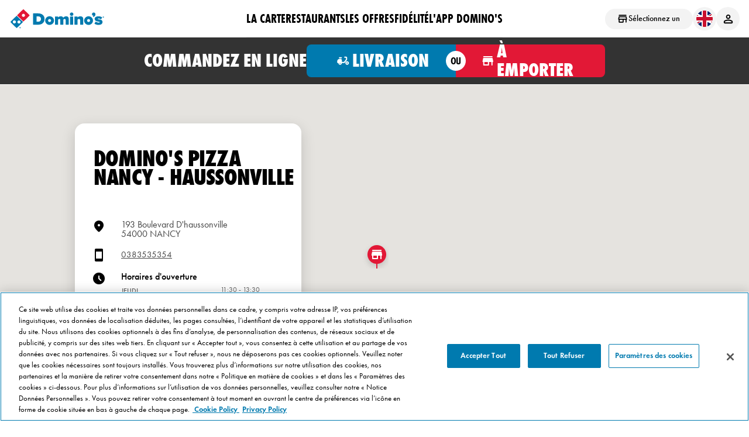

--- FILE ---
content_type: text/html; charset=utf-8
request_url: https://www.dominos.fr/magasin/nancy-haussonville_54000
body_size: 30493
content:



<html lang="fr">
	<head>
			<meta name="robots" content="index, follow" />

			
<!-- Start VWO Async SmartCode -->
<link rel="preconnect" href="https://dev.visualwebsiteoptimizer.com" />
<script type='text/javascript' id='vwoCode'>
	window._vwo_code || (function() {
	var account_id=544731,
	version=2.1,
	settings_tolerance =2000,
	hide_element='body',
	hide_element_style = 'opacity:0 !important;filter:alpha(opacity=0) !important;background:none !important;transition:none !important;',
	/* DO NOT EDIT BELOW THIS LINE */
	f=false,w=window,d=document,v=d.querySelector('#vwoCode'),cK='_vwo_'+account_id+'_settings',cc={};try{var c=JSON.parse(localStorage.getItem('_vwo_'+account_id+'_config'));cc=c&&typeof c==='object'?c:{}}catch(e){}var stT=cc.stT==='session'?w.sessionStorage:w.localStorage;code={nonce:v&&v.nonce,library_tolerance:function(){return typeof library_tolerance!=='undefined'?library_tolerance:undefined},settings_tolerance:function(){return cc.sT||settings_tolerance},hide_element_style:function(){return'{'+(cc.hES||hide_element_style)+'}'},hide_element:function(){if(performance.getEntriesByName('first-contentful-paint')[0]){return''}return typeof cc.hE==='string'?cc.hE:hide_element},getVersion:function(){return version},finish:function(e){if(!f){f=true;var t=d.getElementById('_vis_opt_path_hides');if(t)t.parentNode.removeChild(t);if(e)(new Image).src='https://dev.visualwebsiteoptimizer.com/ee.gif?a='+account_id+e}},finished:function(){return f},addScript:function(e){var t=d.createElement('script');t.type='text/javascript';if(e.src){t.src=e.src}else{t.text=e.text}v&&t.setAttribute('nonce',v.nonce);d.getElementsByTagName('head')[0].appendChild(t)},load:function(e,t){var n=this.getSettings(),i=d.createElement('script'),r=this;t=t||{};if(n){i.textContent=n;d.getElementsByTagName('head')[0].appendChild(i);if(!w.VWO||VWO.caE){stT.removeItem(cK);r.load(e)}}else{var o=new XMLHttpRequest;o.open('GET',e,true);o.withCredentials=!t.dSC;o.responseType=t.responseType||'text';o.onload=function(){if(t.onloadCb){return t.onloadCb(o,e)}if(o.status===200||o.status===304){_vwo_code.addScript({text:o.responseText})}else{_vwo_code.finish('&e=loading_failure:'+e)}};o.onerror=function(){if(t.onerrorCb){return t.onerrorCb(e)}_vwo_code.finish('&e=loading_failure:'+e)};o.send()}},getSettings:function(){try{var e=stT.getItem(cK);if(!e){return}e=JSON.parse(e);if(Date.now()>e.e){stT.removeItem(cK);return}return e.s}catch(e){return}},init:function(){if(d.URL.indexOf('__vwo_disable__')>-1)return;var e=this.settings_tolerance();w._vwo_settings_timer=setTimeout(function(){_vwo_code.finish();stT.removeItem(cK)},e);var t;if(this.hide_element()!=='body'){t=d.createElement('style');var n=this.hide_element(),i=n?n+this.hide_element_style():'',r=d.getElementsByTagName('head')[0];t.setAttribute('id','_vis_opt_path_hides');v&&t.setAttribute('nonce',v.nonce);t.setAttribute('type','text/css');if(t.styleSheet)t.styleSheet.cssText=i;else t.appendChild(d.createTextNode(i));r.appendChild(t)}else{t=d.getElementsByTagName('head')[0];var i=d.createElement('div');i.style.cssText='z-index: 2147483647 !important;position: fixed !important;left: 0 !important;top: 0 !important;width: 100% !important;height: 100% !important;background: white !important;display: block !important;';i.setAttribute('id','_vis_opt_path_hides');i.classList.add('_vis_hide_layer');t.parentNode.insertBefore(i,t.nextSibling)}var o=window._vis_opt_url||d.URL,s='https://dev.visualwebsiteoptimizer.com/j.php?a='+account_id+'&u='+encodeURIComponent(o)+'&vn='+version;if(w.location.search.indexOf('_vwo_xhr')!==-1){this.addScript({src:s})}else{this.load(s+'&x=true')}}};w._vwo_code=code;})();
</script>
<!-- End VWO Async SmartCode -->


		
    <!-- OneTrust Cookies Consent Notice start-->
    <script data-document-language="true" type="text/javascript" charset="UTF-8" data-domain-script="a3ce8355-88ca-4376-9544-a9e7484edf97" src="https://cdn.cookielaw.org/scripttemplates/otSDKStub.js"></script>
    <script type="text/javascript">
        var youTubeConsentEnabled = true;
        var oneTrustCookieEnabled = true;

        // YouTube GDPR placeholder translations
        var youtubeGdprTranslations = {
            title: '',
            message: 'Cette vidéo nécessite votre consentement pour être chargée. Veuillez cliquer sur le bouton "Ouvrir le centre de préférences" ci-dessous et activer l’option "Cookies analytiques" pour regarder la vidéo.',
            openPreferenceCenter: 'Ouvrir le centre de préférences',
        };

        function OptanonWrapper() {
            reorderCookieConsentButtons();
            handleCookies();
            handleYoutubeCookies();
            removeCookiesThatAreNotConsented();
            removeCookiesOnFirstLoad();
        }

        // Safe function to toggle OneTrust info display
        function safeToggleInfoDisplay() {
            if (typeof Optanon !== 'undefined' && Optanon.ToggleInfoDisplay) {
                Optanon.ToggleInfoDisplay();
            } else {
                console.warn('Optanon is not available, cannot toggle info display');
            }
        }

        // Function to handle setting cookies after consent
        function handleCookies() {
            var categories = checkConsent();
            let analyticalCookie = '109';
            if (categories.includes(analyticalCookie)) {
                //VWO Script Exec
                _vwo_settings_timer = _vwo_code.init();
                //VWO Script
            }
        }

        // Function to check if user has given consent for a specific category
        function checkConsent() {
            // If OneTrust is not enabled, always return consent
            if (!oneTrustCookieEnabled) {
                return '109'; // Return the analytical cookie ID
            }

            if (window.OptanonActiveGroups !== undefined) {
                return window.OptanonActiveGroups;
            }
            // OneTrust not yet loaded, return empty string to prevent errors
            return '';
        }

        // Initialize YouTube consent state immediately to prevent race conditions
        function initializeYouTubeConsent() {
            // If YouTube consent feature is disabled, always allow YouTube
            if (!youTubeConsentEnabled) {
                if (document.body) {
                    document.body.classList.add('youtube-consent-granted');
                }
                return;
            }

            // If OneTrust is disabled, always allow YouTube (no consent needed)
            if (!oneTrustCookieEnabled) {
                if (document.body) {
                    document.body.classList.add('youtube-consent-granted');
                }
                return;
            }

            // Safety check: ensure document.body exists before accessing classList
            if (!document.body) {
                return;
            }

            var categories = checkConsent();
            let analyticalCookie = '109';

            // Only process if OneTrust has loaded and provided consent data
            if (categories && categories.includes(analyticalCookie)) {
                document.body.classList.add('youtube-consent-granted');
            } else {
                document.body.classList.remove('youtube-consent-granted');
            }
        }

        // Function to handle YouTube consent
        function handleYoutubeCookies() {
            console.log('=== handleYoutubeCookies() called ===');
            console.log('youTubeConsentEnabled:', youTubeConsentEnabled);
            console.log('oneTrustCookieEnabled:', oneTrustCookieEnabled);

            // If YouTube consent feature is disabled, always show videos without consent check
            if (!youTubeConsentEnabled) {
                console.log('YouTube consent DISABLED - enabling all videos');
                // Ensure body class allows YouTube to display
                if (document.body) {
                    document.body.classList.add('youtube-consent-granted');
                    console.log('Added youtube-consent-granted class to body');
                }

                // Load YouTube videos without consent check
                if (window.initYoutubePlayerAPI) {
                    window.initYoutubePlayerAPI();
                }
                handleUmbracoEmbeds();
                restoreYouTubeIframes();
                return;
            }

            // If OneTrust is disabled, always show videos (no consent needed)
            if (!oneTrustCookieEnabled) {
                console.log('OneTrust DISABLED - enabling all videos');
                // Ensure body class allows YouTube to display
                if (document.body) {
                    document.body.classList.add('youtube-consent-granted');
                }

                // Load YouTube videos without consent check
                if (window.initYoutubePlayerAPI) {
                    window.initYoutubePlayerAPI();
                }
                handleUmbracoEmbeds();
                restoreYouTubeIframes();
                return;
            }

            // Safety check: ensure document.body exists before accessing classList
            if (!document.body) {
                return;
            }

            var categories = checkConsent();
            let analyticalCookie = '109';

            // Only process if OneTrust has loaded and provided consent data
            if (categories && categories.includes(analyticalCookie)) {
                // Analytics consent granted - enable YouTube via CSS class
                document.body.classList.add('youtube-consent-granted');

                // Load YouTube if videos are present
                if (window.initYoutubePlayerAPI) {
                    window.initYoutubePlayerAPI();
                }
                // Also handle Umbraco embedded videos
                handleUmbracoEmbeds();
                // Handle raw HTML YouTube iframes
                restoreYouTubeIframes();
            } else {
                // Analytics consent not given - keep CSS blocking in place
                document.body.classList.remove('youtube-consent-granted');

                // Show placeholders
                if (window.showVideoPlaceholder) {
                    window.showVideoPlaceholder();
                }
                // Reset Umbraco embeds to placeholders
                resetUmbracoEmbeds();
                // Replace raw HTML YouTube iframes with placeholders
                replaceYouTubeIframes();
            }
        }

        // Function to handle all Umbraco embedded YouTube videos when consent changes
        function handleUmbracoEmbeds() {
            console.log('=== handleUmbracoEmbeds() called ===');

            // Check for various YouTube embed patterns
            var embedsWithClass = document.querySelectorAll('.youtube-embed-consent');
            console.log('Found', embedsWithClass.length, 'elements with class .youtube-embed-consent');

            var allEmbedDivs = document.querySelectorAll('[data-embed-id]');
            console.log('Found', allEmbedDivs.length, 'elements with data-embed-id attribute');

            var allIframes = document.querySelectorAll('iframe[src*="youtube"]');
            console.log('Found', allIframes.length, 'YouTube iframes');

            var allYouTubeElements = document.querySelectorAll('[class*="youtube"], [id*="youtube"], [data-*="youtube"]');
            console.log('Found', allYouTubeElements.length, 'elements with "youtube" in attributes');

            embedsWithClass.forEach(function(embed) {
                var embedId = embed.getAttribute('data-embed-id');
                var embedCode = embed.getAttribute('data-embed-code');
                console.log('Processing embed - ID:', embedId, 'Has code:', !!embedCode);
                if (embedId) {
                    checkUmbracoEmbedConsent(embedId);
                }
            });
        }

        // Function to reset Umbraco embeds to placeholders when consent is withdrawn
        function resetUmbracoEmbeds() {
            var embeds = document.querySelectorAll('.youtube-embed-consent');
            embeds.forEach(function(embed) {
                embed.innerHTML = '<div class="youtube-placeholder">YouTube video placeholder - consent not given</div>';
            });
        }

        // Function to check consent for Umbraco embedded YouTube videos
        function checkUmbracoEmbedConsent(embedId) {
            console.log('checkUmbracoEmbedConsent called for:', embedId);

            // If YouTube consent feature is disabled, always load videos
            if (!youTubeConsentEnabled) {
                console.log('YouTube consent feature disabled, loading embed directly');
                var container = document.querySelector('[data-embed-id="' + embedId + '"]');
                if (container) {
                    var embedCode = container.getAttribute('data-embed-code');
                    if (embedCode) {
                        console.log('Loading embed code:', embedCode.substring(0, 100) + '...');
                        container.innerHTML = embedCode;
                    }
                }
                return;
            }

            // If OneTrust is disabled, always load videos (no consent needed)
            if (!oneTrustCookieEnabled) {
                console.log('OneTrust disabled, loading embed directly');
                var container = document.querySelector('[data-embed-id="' + embedId + '"]');
                if (container) {
                    var embedCode = container.getAttribute('data-embed-code');
                    if (embedCode) {
                        console.log('Loading embed code:', embedCode.substring(0, 100) + '...');
                        container.innerHTML = embedCode;
                    }
                }
                return;
            }

            if (window.OptanonActiveGroups !== undefined) {
                var categories = window.OptanonActiveGroups.split(',');
                var analyticalCookie = '109';
                console.log('Active groups:', categories);
                console.log('Looking for analytical cookie:', analyticalCookie);
                console.log('Has consent:', categories.includes(analyticalCookie));

                if (categories.includes(analyticalCookie)) {
                    // Consent given - load the YouTube embed
                    console.log('Consent given, loading YouTube embed');
                    var container = document.querySelector('[data-embed-id="' + embedId + '"]');
                    if (container) {
                        var embedCode = container.getAttribute('data-embed-code');
                        if (embedCode) {
                            console.log('Loading embed code:', embedCode.substring(0, 100) + '...');
                            container.innerHTML = embedCode;
                        }
                    }
                } else {
                    console.log('No consent, keeping placeholder');
                }
                // If no consent, keep showing placeholder
            } else {
                console.log('OptanonActiveGroups not available, retrying...');
                // Wait for OneTrust to load
                setTimeout(function() {
                    checkUmbracoEmbedConsent(embedId);
                }, 100);
            }
        }

        // Function to extract YouTube video ID from URL
        function extractYouTubeVideoId(url) {
            if (!url) return null;

            // Handle various YouTube URL formats
            var patterns = [
                /(?:youtube\.com\/watch\?v=|youtu\.be\/|youtube\.com\/embed\/)([^&\n?#]+)/,
                /youtube\.com\/v\/([^&\n?#]+)/
            ];

            for (var i = 0; i < patterns.length; i++) {
                var match = url.match(patterns[i]);
                if (match && match[1]) {
                    return match[1];
                }
            }
            return null;
        }

        // Function to generate YouTube thumbnail URL
        function getYouTubeThumbnailUrl(videoId) {
            if (!videoId) return null;
            // Use maxresdefault for high quality, with fallback to hqdefault
            return 'https://img.youtube.com/vi/' + videoId + '/maxresdefault.jpg';
        }

        // Function to replace raw YouTube iframes with consent placeholders
        function replaceYouTubeIframes() {
            console.log('Replacing YouTube iframes with placeholders...');
            var iframes = document.querySelectorAll('iframe[src*="youtube.com"], iframe[src*="youtu.be"], iframe[src*="youtube-nocookie.com"]');

            iframes.forEach(function(iframe) {
                // Skip if already processed
                if (iframe.getAttribute('data-youtube-consent-processed')) {
                    return;
                }

                console.log('Found YouTube iframe:', iframe.src);

                // Store original iframe data
                var originalSrc = iframe.src;
                var originalWidth = iframe.width || iframe.style.width || '100%';
                var originalHeight = iframe.height || iframe.style.height || '315px';

                // Extract video ID and get thumbnail
                var videoId = extractYouTubeVideoId(originalSrc);
                var thumbnailUrl = getYouTubeThumbnailUrl(videoId);

                // Create placeholder
                var placeholder = document.createElement('div');
                placeholder.className = 'youtube-iframe-placeholder';
                placeholder.setAttribute('data-original-src', originalSrc);
                placeholder.setAttribute('data-original-width', originalWidth);
                placeholder.setAttribute('data-original-height', originalHeight);
                
                // Ensure proper width handling - if 100%, use it directly; otherwise center with margin auto
                var widthStyle = originalWidth === '100%' ? 'width: 100%;' : 'width: ' + originalWidth + '; margin: 0 auto;';
                placeholder.style.cssText = 'position: relative; background-color: #000; min-height: ' + originalHeight + '; ' + widthStyle + ' display: flex; align-items: center; justify-content: center; color: #fff; box-sizing: border-box; border-radius: 8px; font-family: Arial, sans-serif; overflow: hidden;';

                var placeholderContent = '<div style="position: absolute; top: 0; left: 0; width: 100%; height: 100%;">';

                // Add thumbnail if available
                if (thumbnailUrl) {
                    placeholderContent += '<img src="' + thumbnailUrl + '" alt="YouTube Video Thumbnail" style="width: 100%; height: 100%; object-fit: cover; -webkit-object-fit: cover; -moz-object-fit: cover; -ms-object-fit: cover; -o-object-fit: cover; display: block;" onerror="this.style.display=\'none\'; this.nextElementSibling.style.display=\'block\';">';
                    // Fallback background if thumbnail fails
                    placeholderContent += '<div style="position: absolute; top: 0; left: 0; width: 100%; height: 100%; background: linear-gradient(135deg, #667eea 0%, #764ba2 100%); display: none;"></div>';
                } else {
                    // Fallback background if no video ID
                    placeholderContent += '<div style="position: absolute; top: 0; left: 0; width: 100%; height: 100%; background: linear-gradient(135deg, #667eea 0%, #764ba2 100%);"></div>';
                }

                // Overlay with play button and consent content
                placeholderContent += '<div style="position: absolute; top: 0; left: 0; width: 100%; height: 100%; background: rgba(0,0,0,0.7); display: flex; align-items: center; justify-content: center;">' +
                    '<div class="youtube-consent-content">' +
                    // Play button icon
                    '<div class="youtube-play-icon" style="margin-bottom: 15px;">' +
                    '</div>' +
                    '<p class="youtube-consent-message" style="font-size: 14px; color: #ccc; line-height: 1.4; margin-bottom: 20px; text-shadow: 0 1px 2px rgba(0, 0, 0, 0.5);">' + youtubeGdprTranslations.message + '</p>' +
                    '<button onclick="safeToggleInfoDisplay()" class="youtube-consent-button" style="background-color: #ff0000; color: white; border: none; padding: 12px 24px; border-radius: 4px; cursor: pointer; font-size: 14px; font-weight: bold; text-transform: uppercase; letter-spacing: 0.5px; -webkit-transition: all 0.2s ease; -moz-transition: all 0.2s ease; -o-transition: all 0.2s ease; transition: all 0.2s ease; margin: 10px 0; min-width: 120px;">' + youtubeGdprTranslations.openPreferenceCenter + '</button>' +
                    '</div>' +
                    '</div>' +
                    '</div>';

                placeholder.innerHTML = placeholderContent;

                // Replace iframe with placeholder
                iframe.parentNode.replaceChild(placeholder, iframe);
                console.log('Replaced YouTube iframe with placeholder');
            });
        }

        // Function to restore YouTube iframes when consent is given
        function restoreYouTubeIframes() {
            console.log('Restoring YouTube iframes...');

            // CSS already handles showing/hiding, but we still need to restore placeholders to actual iframes
            var placeholders = document.querySelectorAll('.youtube-iframe-placeholder');

            placeholders.forEach(function(placeholder) {
                var originalSrc = placeholder.getAttribute('data-original-src');
                var originalWidth = placeholder.getAttribute('data-original-width');
                var originalHeight = placeholder.getAttribute('data-original-height');

                if (originalSrc) {
                    console.log('Restoring YouTube iframe:', originalSrc);

                    // Create new iframe
                    var iframe = document.createElement('iframe');
                    iframe.src = originalSrc;
                    iframe.width = originalWidth;
                    iframe.height = originalHeight;
                    iframe.setAttribute('frameborder', '0');
                    iframe.setAttribute('allowfullscreen', 'true');
                    iframe.setAttribute('data-youtube-consent-processed', 'true');

                    // Copy any additional attributes the original might have had
                    if (originalWidth) iframe.style.width = originalWidth;
                    if (originalHeight) iframe.style.height = originalHeight;

                    // Replace placeholder with iframe (CSS will control visibility)
                    placeholder.parentNode.replaceChild(iframe, placeholder);
                    console.log('Restored YouTube iframe');
                }
            });
        }

        function reorderCookieConsentButtons() {
            const cookieSettingsButton = document.getElementById("onetrust-pc-btn-handler");
            const acceptButton = document.getElementById("onetrust-accept-btn-handler");
            const rejectButton = document.getElementById("onetrust-reject-all-handler");
            const buttonsContainer = document.getElementById("onetrust-button-group");

            // Here we want to have next order: ACCEPT->REJECT->SETTINGS
            // We don't want to clean the root div and place element because we could have another children in the future
            if (buttonsContainer) {
                // So, we can move REJECT before SETTINGS (SETTINGS can be NULL here, insertBefore can have null for the second argument)
                if (rejectButton) {
                    rejectButton.style.float = "none";
                    buttonsContainer.insertBefore(rejectButton, cookieSettingsButton);
                }

                // And doesn't matter who is the first element (SETTINGS, REJECT or null) - we move accept to the first position
                if (acceptButton) {
                    acceptButton.style.float = "none";
                    buttonsContainer.insertBefore(acceptButton, buttonsContainer.firstChild);
                }

                // In the view (465px - 896px: when we have buttons under the text) we have a float attribute that doesn't allow us to switch the buttons
                if (cookieSettingsButton) {
                    cookieSettingsButton.style.float = "none";
                }
            }
        }

        function otGetBrowserCookies() {
            return document.cookie.split('; ').map(function(it) {
                var i = it.indexOf('=');
                return [it.substr(0, i), it.substr(i+1)];
            });
        }

        function otDeleteCookiesOnAllDomainsAndPaths(otCookie) {
            localStorage.removeItem(otCookie.Name)
            sessionStorage.removeItem(otCookie.Name)

            const domains = [otCookie.Host].concat(
                (window.location.hostname || window.location.host)
                    .split('.')
                    .map(function (v, i, x) { return x.slice(i).join('.') }))

            const paths = window.location.pathname
                .split('/')
                .map(function (v, i, x) { return x.slice(0, i+1).join('/') })

            paths.forEach(function (path) {
                document.cookie = `${otCookie.Name}=; max-age=0; path=${path}`
                document.cookie = `${otCookie.Name}=; max-age=0; path=${path}/`
                domains.forEach(function (domain) {
                    document.cookie = `${otCookie.Name}=; max-age=0; path=${path}; domain=${domain}`
                    document.cookie = `${otCookie.Name}=; max-age=0; path=${path}/; domain=.${domain}`
                })
            })
        }

        function removeCookiesOnFirstLoad() {
            var skippingCookieDeletion = true
            var FIRST_TIME_VISIT_TRACKING_LOCAL_STORAGE_KEY = 'first-time-visit-key';

            var isFirstTimeVisit = execSafe(function () {
                return localStorage.getItem(FIRST_TIME_VISIT_TRACKING_LOCAL_STORAGE_KEY) == null;
            }, true);

            if (isFirstTimeVisit && !skippingCookieDeletion) {
                execSafe(deleteAllCookies);
                execSafe(function () { sessionStorage.clear(); });
                execSafe(function () { localStorage.clear(); });
                execSafe(function () { localStorage.setItem(FIRST_TIME_VISIT_TRACKING_LOCAL_STORAGE_KEY, Date.now()); });
            }

            function execSafe(func, defaultValue) {
                try {
                    return func();
                } catch (error) {
                    return defaultValue;
                }
            }

            function deleteAllCookies() {
                otGetBrowserCookies().forEach(function (it) {
                    otDeleteCookiesOnAllDomainsAndPaths({
                        Name: it[0],
                        Host: window.location.hostname
                    });
                });
            }
        }

        function removeCookiesThatAreNotConsented() {
            var otActiveGroups = window.OnetrustActiveGroups.split(",").filter(Boolean);
            var otDomainGroups = JSON.parse(JSON.stringify((window.OneTrust || window.Optanon).GetDomainData().Groups)) || [];

            otDomainGroups
                .filter(function (group) {
                    return otActiveGroups.indexOf(group.CustomGroupId) < 0
                })
                .forEach(function (group) {
                    group.FirstPartyCookies.forEach(otDeleteCookie)
                    group.Cookies.forEach(otDeleteCookie)
                    group.Hosts.forEach(function (host) {
                        host.Cookies.forEach(otDeleteCookie)
                    })
                });

            // Reload the page if any group has been deactivated.
            // This is needed to ensure scripts that were loaded previously are removed.
            var otActiveGroupsPrev = window.OnetrustActiveGroupsPrev || [];
            window.OnetrustActiveGroupsPrev = otActiveGroups;
            otActiveGroupsPrev.forEach(function (groupId) {
                if (otActiveGroups.indexOf(groupId) < 0) {
                    window.location.reload()
                }
            });

            function otDeleteCookie(cookie) {
                otDeleteCookiesOnAllDomainsAndPaths(cookie)

                // Find all cookies that start with the patternKey
                if (cookie.patternKey) {
                    otGetBrowserCookies().forEach(function (it) {
                        var cookieName = it[0];
                        if (cookieName.startsWith(cookie.patternKey)) {
                            otDeleteCookiesOnAllDomainsAndPaths({
                                Name: cookieName,
                                Host: cookie.Host
                            });
                        }
                    });
                }
            }
        }

        // Initialize YouTube consent state immediately and on page load
        (function() {
            console.log('=== Early initialization script ===');
            console.log('Body classes at script load:', document.body ? document.body.className : 'body not ready');
            // Run as early as possible to prevent race conditions
            initializeYouTubeConsent();
        })();

        document.addEventListener('DOMContentLoaded', function() {
            console.log('=== DOM ready ===');
            console.log('DOM ready, initializing YouTube consent management...');
            console.log('YouTubeConsentEnabled:', youTubeConsentEnabled);
            console.log('OneTrustCookieEnabled:', oneTrustCookieEnabled);
            console.log('Body classes at DOMContentLoaded:', document.body.className);

            // Set initial consent state again (in case checkConsent wasn't available earlier)
            initializeYouTubeConsent();

            // Handle YouTube cookies after DOM is ready
            handleYoutubeCookies();

            // Only process iframe replacement/restoration if BOTH YouTube consent AND OneTrust are enabled
            if (youTubeConsentEnabled && oneTrustCookieEnabled) {
                // Handle existing iframes after a short delay to ensure all content is loaded
                setTimeout(function() {
                    var categories = checkConsent();
                    let analyticalCookie = '109';

                    if (!categories.includes(analyticalCookie)) {
                        // No analytics consent - replace YouTube iframes with placeholders
                        console.log('Replacing iframes with placeholders (no consent)');
                        replaceYouTubeIframes();
                    } else {
                        // Analytics consent already granted - ensure iframes are visible
                        console.log('Analytics consent granted, keeping iframes visible');
                        if (document.body) {
                            document.body.classList.add('youtube-consent-granted');
                        }
                    }
                }, 100);
            } else {
                // If either toggle is disabled, ensure videos are always visible
                console.log('YouTube consent or OneTrust disabled - videos always visible');
                if (document.body && !document.body.classList.contains('youtube-consent-granted')) {
                    document.body.classList.add('youtube-consent-granted');
                }
            }
        });
    </script>

            <!-- Facebook-Domain-Verification -->
            <meta name="facebook-domain-verification" content="7vf3krd7xp7i6f64oqb7zrw1f4fnqb" />
            <!-- End Facebook-Domain-Verification -->
        <title>Commandez maintenant votre pizza chez Nancy - Haussonville. | Dominos Pizza</title>
        <meta charset="utf-8" />
        <meta http-equiv="cleartype" content="on" />
        <meta http-equiv="X-UA-Compatible" content="IE=edge,chrome=1 /">
        <meta http-equiv="Cache-control" content="public">
        <meta http-equiv="content-language" content="fr">
        <meta name='viewport' content='width=device-width, initial-scale=1.0, maximum-scale=1.0, user-scalable=0' />
        <link rel="shortcut icon" type="image/x-icon" href="/favicon.ico" />

		<link href="/sb/normalize-css.css.v29cad66bc72ad8eb0e7af29d5780d0e3c7f0d265" rel="stylesheet" />
		<link rel="stylesheet" href="/css/base.css" />
		<link rel="stylesheet" href="/css/base.fr.css" />
		<link rel="stylesheet" href="/Content/Styles/Adobe/adobe.css" />
		<link href="/sb/jquery-ui-css.css.v29cad66bc72ad8eb0e7af29d5780d0e3c7f0d265" rel="stylesheet" />

		<script src="/sb/jquery-latest.js.v29cad66bc72ad8eb0e7af29d5780d0e3c7f0d265" type="text/javascript"></script>

		<link href="/sb/dynamic-store-search-v1.css.v29cad66bc72ad8eb0e7af29d5780d0e3c7f0d265" rel="stylesheet" />

		<script type="text/javascript" src="/Content/Scripts/Common.js"></script>
		<script async="" src="/sb/common-scripts.js.v29cad66bc72ad8eb0e7af29d5780d0e3c7f0d265" type="text/javascript"></script>

        <!-- Google Tag Manager -->
        <script type="text/javascript" class="">
            window.dataLayer = window.dataLayer || [];

            (function(w, d, s, l, i) {
            w[l] = w[l] || [];
            w[l].push({
            'gtm.start':
            new Date().getTime(),
            event: 'gtm.js'
            });
            var f = d.getElementsByTagName(s)[0],
            j = d.createElement(s),
            dl = l != 'dataLayer' ? '&l=' + l : '';
            j.async = true;
            j.src = 'https://analytics.dominos.fr/gtm.js?id=' + i + dl;
            f.parentNode.insertBefore(j, f);
            })(window, document, 'script', 'dataLayer', 'GTM-WSGWPSSG');
        </script>
        <!-- End Google Tag Manager -->

		
<script src="/sb/analytics-scripts.js.v29cad66bc72ad8eb0e7af29d5780d0e3c7f0d265" type="text/plain"></script>

<script type='text/plain' class='optanon-category-109'>
    var appInsights = window.appInsights || function (config) {
    function s(config) { t[config] = function () { var i = arguments; t.queue.push(function () { t[config].apply(t, i) }) } } var t = { config: config }, r = document, f = window, e = "script", o = r.createElement(e), i, u; for (o.src = config.url || "//az416426.vo.msecnd.net/scripts/a/ai.0.js", r.getElementsByTagName(e)[0].parentNode.appendChild(o), t.cookie = r.cookie, t.queue = [], i = ["Event", "Exception", "Metric", "PageView", "Trace"]; i.length;) s("track" + i.pop()); return config.disableExceptionTracking || (i = "onerror", s("_" + i), u = f[i], f[i] = function (config, r, f, e, o) { var s = u && u(config, r, f, e, o); return s !== !0 && t["_" + i](config, r, f, e, o), s }), t
    }({
    instrumentationKey: window.instrumentationKey
    });

    window.appInsights = appInsights;
    appInsights.trackPageView();
</script>


        <!-- App View Logic -->
        <script>
            (function() {
                var params = new URLSearchParams(window.location.search);
                var appView = params.get('appview');
                
                if (appView === 'true' || appView === '1') {
                    sessionStorage.setItem('appview', 'true');
                } else if (appView === 'false' || appView === '0') {
                    sessionStorage.removeItem('appview');
                }
                
                if (sessionStorage.getItem('appview') === 'true') {
                    var style = document.createElement('style');
                    style.textContent = '#page-header, #header-push, #page-footer { display: none !important; }';
                    document.head.appendChild(style);
                }
            })();
        </script>
    
<script>(window.BOOMR_mq=window.BOOMR_mq||[]).push(["addVar",{"rua.upush":"false","rua.cpush":"false","rua.upre":"false","rua.cpre":"false","rua.uprl":"false","rua.cprl":"false","rua.cprf":"false","rua.trans":"SJ-5226136e-d43c-41d3-a983-8d6546636d70","rua.cook":"false","rua.ims":"false","rua.ufprl":"false","rua.cfprl":"false","rua.isuxp":"false","rua.texp":"norulematch","rua.ceh":"false","rua.ueh":"false","rua.ieh.st":"0"}]);</script>
                              <script>!function(e){var n="https://s.go-mpulse.net/boomerang/";if("False"=="True")e.BOOMR_config=e.BOOMR_config||{},e.BOOMR_config.PageParams=e.BOOMR_config.PageParams||{},e.BOOMR_config.PageParams.pci=!0,n="https://s2.go-mpulse.net/boomerang/";if(window.BOOMR_API_key="XUECU-37X8P-FLXD9-3WF9C-LP3LF",function(){function e(){if(!r){var e=document.createElement("script");e.id="boomr-scr-as",e.src=window.BOOMR.url,e.async=!0,o.appendChild(e),r=!0}}function t(e){r=!0;var n,t,a,i,d=document,O=window;if(window.BOOMR.snippetMethod=e?"if":"i",t=function(e,n){var t=d.createElement("script");t.id=n||"boomr-if-as",t.src=window.BOOMR.url,BOOMR_lstart=(new Date).getTime(),e=e||d.body,e.appendChild(t)},!window.addEventListener&&window.attachEvent&&navigator.userAgent.match(/MSIE [67]\./))return window.BOOMR.snippetMethod="s",void t(o,"boomr-async");a=document.createElement("IFRAME"),a.src="about:blank",a.title="",a.role="presentation",a.loading="eager",i=(a.frameElement||a).style,i.width=0,i.height=0,i.border=0,i.display="none",o.appendChild(a);try{O=a.contentWindow,d=O.document.open()}catch(_){n=document.domain,a.src="javascript:var d=document.open();d.domain='"+n+"';void 0;",O=a.contentWindow,d=O.document.open()}if(n)d._boomrl=function(){this.domain=n,t()},d.write("<bo"+"dy onload='document._boomrl();'>");else if(O._boomrl=function(){t()},O.addEventListener)O.addEventListener("load",O._boomrl,!1);else if(O.attachEvent)O.attachEvent("onload",O._boomrl);d.close()}function a(e){window.BOOMR_onload=e&&e.timeStamp||(new Date).getTime()}if(!window.BOOMR||!window.BOOMR.version&&!window.BOOMR.snippetExecuted){window.BOOMR=window.BOOMR||{},window.BOOMR.snippetStart=(new Date).getTime(),window.BOOMR.snippetExecuted=!0,window.BOOMR.snippetVersion=14,window.BOOMR.url=n+"XUECU-37X8P-FLXD9-3WF9C-LP3LF";var i=document.currentScript||document.getElementsByTagName("script")[0],o=i.parentNode,r=!1,d=document.createElement("link");if(d.relList&&"function"==typeof d.relList.supports&&d.relList.supports("preload")&&"as"in d)window.BOOMR.snippetMethod="p",d.href=window.BOOMR.url,d.rel="preload",d.as="script",d.addEventListener("load",e),d.addEventListener("error",function(){t(!0)}),setTimeout(function(){if(!r)t(!0)},3e3),BOOMR_lstart=(new Date).getTime(),o.appendChild(d);else t(!1);if(window.addEventListener)window.addEventListener("load",a,!1);else if(window.attachEvent)window.attachEvent("onload",a)}}(),"".length>0)if(e&&"performance"in e&&e.performance&&"function"==typeof e.performance.setResourceTimingBufferSize)e.performance.setResourceTimingBufferSize();!function(){if(BOOMR=e.BOOMR||{},BOOMR.plugins=BOOMR.plugins||{},!BOOMR.plugins.AK){var n="false"=="true"?1:0,t="",a="cj3wvoyxeeo4k2lrplsa-f-399dce60e-clientnsv4-s.akamaihd.net",i="false"=="true"?2:1,o={"ak.v":"39","ak.cp":"1827499","ak.ai":parseInt("286240",10),"ak.ol":"0","ak.cr":10,"ak.ipv":4,"ak.proto":"h2","ak.rid":"2ea1443c","ak.r":44332,"ak.a2":n,"ak.m":"dscx","ak.n":"essl","ak.bpcip":"18.119.106.0","ak.cport":52316,"ak.gh":"23.33.28.205","ak.quicv":"","ak.tlsv":"tls1.3","ak.0rtt":"","ak.0rtt.ed":"","ak.csrc":"-","ak.acc":"","ak.t":"1769044708","ak.ak":"hOBiQwZUYzCg5VSAfCLimQ==j/kCr3tJau++ohWmrLDpWdjLSl3IZVINeqyftWqbShAk1WkpgFQFj77ykwS8K/NgIzUg7/GexCcy38NJBYeNp6EHnG+asKQsbFw/SnispYzrdUZGfecwoJsg1hjBTXuwg1YhSedhHu2BOxn9+Bxiyq4+CNVeX6Lt9yc8Ia2FuMiwR4PEZ6Fw1Vwlnb8HwLeYPd2i+8GGxpmaoRnqg1WyHt9AEL8W/xoi2ornNwqLQc/5/ETPKltr/rNf0W9eRi636B4X5XR4lu8o8wL+IXG1AnXmsbWsVj1vPypUijBiCNuboWn8J6oxewEwBExk8X7KMKKrqujeBT04AZsiLU4IurcHA8Rck3HkGduZXuafVT3l6gq7yN1ALGURNr0JIYC1AA0jUURBbygxAMt6wrkB8kyvobFX8Byzcm9hdl+5RxE=","ak.pv":"103","ak.dpoabenc":"","ak.tf":i};if(""!==t)o["ak.ruds"]=t;var r={i:!1,av:function(n){var t="http.initiator";if(n&&(!n[t]||"spa_hard"===n[t]))o["ak.feo"]=void 0!==e.aFeoApplied?1:0,BOOMR.addVar(o)},rv:function(){var e=["ak.bpcip","ak.cport","ak.cr","ak.csrc","ak.gh","ak.ipv","ak.m","ak.n","ak.ol","ak.proto","ak.quicv","ak.tlsv","ak.0rtt","ak.0rtt.ed","ak.r","ak.acc","ak.t","ak.tf"];BOOMR.removeVar(e)}};BOOMR.plugins.AK={akVars:o,akDNSPreFetchDomain:a,init:function(){if(!r.i){var e=BOOMR.subscribe;e("before_beacon",r.av,null,null),e("onbeacon",r.rv,null,null),r.i=!0}return this},is_complete:function(){return!0}}}}()}(window);</script></head>

	<body id="lui__body" class="lui__country-fr lui__page-magasin">
    <!-- Google Tag Manager -->
    <noscript>
        <iframe src="https://analytics.dominos.fr/ns.html?id=GTM-WSGWPSSG" height="0" width="0" style="display:none;visibility:hidden"></iframe>
    </noscript>

		<div class="wrapper">
            <header id="page-header" class="header" role="banner">
                

<header class="header__main-content" role="banner">
	<div class="header__container">
		<div class="header__logo-container">
			<i class="header__sidebar-button" onclick="toggleLuiMobileMenu()" aria-label="Open mobile menu"
				aria-expanded="false" type="button">
				<svg class="header__sidebar-button-icon" aria-hidden="true">
					<use xlink:href="/Content/Images/svg/symbol-defs.svg#icon-Menu-Button"></use>
				</svg>
			</i>

			<a href="/" aria-label="Domino's Home Page" class="header__logo">
					<img class="header__logo-image" title="Domino's Home" src="/Content/Images/svg/dpe-logo.svg"
						alt="Domino's logo - Home" />
			</a>
		</div>

		<div class="header__actions __fr">

			<!-- Store Selector -->
			<div id="openStoreLocatorModal" class="header__action-item header__store-selector"
				aria-label="S&#xE9;lectionnez un magasin"
				type="button">
				<img class="lui-header-store-image" src=/Content/Images/svg/store.svg
					alt="S&#xE9;lectionnez un magasin store icon"
					aria-hidden="true" />

				<span class="header__store-text" >
					Sélectionnez un magasin
				</span>
			</div>


			<!--Language switch starts here -->

				<div class="top-header-bar">
					<div id="lang-switcher">
						<a class="header__accounts-image-container"
							href="/english/">
							<img class="header__accounts-image header__flag-round"
								src="/Content/Images/flag_gb.png"
								alt="English language flag" />
						</a>
					</div>
				</div>

			<a class="header__accounts-image-container" href="https://commande.dominos.fr/login"
				aria-label="Login to your account">
				<img class="header__accounts-image" title="Login" src="/Content/Images/svg/person.svg"
					alt="Login to account" />
			</a>
		</div>
	</div>
	<div class="header__menu-container">
		<ul class="header__menu-items">
						<li class="header__menu-item">
							<a id=""
								href="/la-carte/">La Carte</a>
						</li>
						<li class="header__menu-item">
							<a id="true"
								href="/trouver-son-dominos/">RESTAURANTS</a>
						</li>
						<li class="header__menu-item">
							<a id=""
								href="/les-promos/">Les Offres</a>
						</li>
						<li class="header__menu-item">
							<a id=""
								href="/dominos-pizza/dominos-programme-fidelite/">fid&#xE9;lit&#xE9;</a>
						</li>
						<li class="header__menu-item">
							<a id=""
								href="https://www.dominos.fr/dominos-pizza/nouvelle-app">L&#x27;APP DOMINO&#x27;S</a>
						</li>
		</ul>
	</div>

</header>



<div class="lui-start-order-module-container __fr">
	<div class="lui-start-your-order-header-container">
		<h1 id="lui-start-your-order-header">
			COMMANDEZ EN LIGNE
		</h1>
	</div>

	<div class="lui-start-order-module">
		<a id="btn-delivery" href="https://commande.dominos.fr/delivery" class="lui-start-your-order-link delivery"
			aria-label="Order for delivery">

			<span class="lui-start-your-order-link-label">
				<span class="lui-start-your-order-icon-container">
					<img class="lui-start-your-order-icon" src="/Content/Images/svg/electric-moped-custom.svg"
						alt="Livraison service icon" />
				</span>
				<span class="lui-start-your-order-link-label-text">
					Livraison
				</span>
			</span>
		</a>

		<div class="lui-start-your-order-link-divider">
			<span class="lui-start-your-order-link-divider-label">
				OU
			</span>
		</div>

		<a id="btn-pickup" href="https://commande.dominos.fr/pickup" class="lui-start-your-order-link pickup" aria-label="Order for pickup">
			<span class="lui-start-your-order-link-label">
				<span class="lui-start-your-order-icon-container">
					<img class="lui-start-your-order-icon" src="/Content/Images/svg/store-new.svg"
						alt="&#xE0; emporter service icon" />
				</span>

				<span class="lui-start-your-order-link-label-text">
					&#xE0; emporter
				</span>
			</span>
		</a>
	</div>
</div>
<div id="lui-responsive-mobile-menu" class="mobile-menu__container" role="dialog" aria-modal="true"
	aria-labelledby="mobile-menu-title">
	<div class="mobile-menu__overlay" onclick="toggleLuiMobileMenu()"></div>

	<div class="mobile-menu__header-container">
		<i class="header__sidebar-close-button" onclick="toggleLuiMobileMenu()" aria-label="Close mobile menu"
			type="button">
			<img class="header__sidebar-close-button-icon" title="Close Icon" src="/Content/Images/svg/Close.svg"
				alt="Close mobile menu" aria-hidden="true" />
		</i>
		<div id="openStoreLocatorModal" class="header__action-item mobile-header-store-select">

			<img class="lui-header-store-image h1" src=/Content/Images/svg/store.svg
				alt="S&#xE9;lectionnez un magasin store icon" />
			<span class="header__store-text">
				Sélectionnez un magasin
			</span>

		</div>
	</div>

	<hr class="mobile-menu__divider" />

		<ul class="mobile-menu__sidebar-list">
						<li class="mobile-menu__sidebar-list-item">
							<a id="" href="/la-carte/">
								La Carte
							</a>

						<li class="mobile-menu__sidebar-list-item">
							<a id="true" href="/trouver-son-dominos/">
								RESTAURANTS
							</a>

						<li class="mobile-menu__sidebar-list-item">
							<a id="" href="/les-promos/">
								Les Offres
							</a>

						<li class="mobile-menu__sidebar-list-item">
							<a id="" href="/dominos-pizza/dominos-programme-fidelite/">
								fid&#xE9;lit&#xE9;
							</a>

						<li class="mobile-menu__sidebar-list-item">
							<a id="" href="https://www.dominos.fr/dominos-pizza/nouvelle-app">
								L&#x27;APP DOMINO&#x27;S
							</a>

		</ul>

	<hr class="mobile-menu__divider" />

	<div class="mobile-menu__order-links-container">
		<a href="https://commande.dominos.fr/delivery" class="mobile-menu__order-link mobile-menu__order-link--delivery">
			<svg class="mobile-menu__order-icon">
				<image xlink:href="/Content/Images/svg/electric-moped-custom.svg"></image>
			</svg>

			<span class="mobile-menu__order-link-label">
				Livraison
			</span>
		</a>

		<a href="https://commande.dominos.fr/pickup" class="mobile-menu__order-link mobile-menu__order-link--pickup">
			<svg class="mobile-menu__order-icon">
				<image xlink:href="/Content/Images/svg/store-new.svg"></image>
			</svg>

			<span class="mobile-menu__order-link-label">
				&#xE0; emporter
			</span>
		</a>
	</div>

	<hr class="mobile-menu__divider" />

	<div class="mobile-menu__app-download-container">
		<div class="mobile-menu__app-download-header">
			<div class="mobile-menu__app-download-header-logo">
				<img src="/Content/Images/svg/dpe-tile.svg" alt="Domino's app logo" />
			</div>

			<div class="mobile-menu__app-download-header-label">
				Il y a plus &#xE0; aimer sur
				l&#x27;application Domino&#x27;s
			</div>
		</div>

		<a href="https://apps.apple.com/fr/app/dominos-pizza-france/id596817115" target="_blank" style="text-decoration: none; color: inherit; display: block;"
			aria-label="Download Domino's app for iPhone">
			<div class="mobile-menu__app-download-link-container apple">

				<div class="mobile-menu__app-download-link-logo">
					<img src="/Content/Images/svg/apple.svg" alt="Apple App Store icon" />

					<div class="mobile-menu__app-download-link-label">
						iPhone
					</div>
				</div>

				<div class="mobile-menu__app-download-link-open">
					<img src="/Content/Images/svg/open_in-new.svg" alt="Opens in new window" />
				</div>
			</div>
		</a>

		<a href="https://play.google.com/store/apps/details?id=com.dominos.dominossite&amp;amp;hl=fr" target="_blank" style="text-decoration: none; color: inherit; display: block;"
			aria-label="Download Domino's app for Android">
			<div class="mobile-menu__app-download-link-container android">

				<div class="mobile-menu__app-download-link-logo">
					<img src="/Content/Images/svg/android.svg" alt="Google Play Store icon" />

					<div class="mobile-menu__app-download-link-label">
						Android
					</div>
				</div>

				<div class="mobile-menu__app-download-link-open">
					<img src="/Content/Images/svg/open_in-new.svg" alt="Opens in new window" />
				</div>
			</div>
		</a>
	</div>
</div>


<div class="store-finder-container">


	
<div id="storeLocatorModal" class="storeLocatorModal">
    <div class="storeLocatorModal-content">
			<span class="close">
				<svg width="12" height="11" viewBox="0 0 12 11" fill="none" xmlns="http://www.w3.org/2000/svg">
					<path d="M6.00016 6.66659L1.91683 10.7499C1.76405 10.9027 1.56961 10.9791 1.3335 10.9791C1.09739 10.9791 0.902941 10.9027 0.750163 10.7499C0.597385 10.5971 0.520996 10.4027 0.520996 10.1666C0.520996 9.93048 0.597385 9.73603 0.750163 9.58325L4.8335 5.49992L0.750163 1.41659C0.597385 1.26381 0.520996 1.06936 0.520996 0.833252C0.520996 0.597141 0.597385 0.402696 0.750163 0.249919C0.902941 0.0971408 1.09739 0.020752 1.3335 0.020752C1.56961 0.020752 1.76405 0.0971408 1.91683 0.249919L6.00016 4.33325L10.0835 0.249919C10.2363 0.0971408 10.4307 0.020752 10.6668 0.020752C10.9029 0.020752 11.0974 0.0971408 11.2502 0.249919C11.4029 0.402696 11.4793 0.597141 11.4793 0.833252C11.4793 1.06936 11.4029 1.26381 11.2502 1.41659L7.16683 5.49992L11.2502 9.58325C11.4029 9.73603 11.4793 9.93048 11.4793 10.1666C11.4793 10.4027 11.4029 10.5971 11.2502 10.7499C11.0974 10.9027 10.9029 10.9791 10.6668 10.9791C10.4307 10.9791 10.2363 10.9027 10.0835 10.7499L6.00016 6.66659Z" fill="black" />
				</svg>
			</span>
            <h1 class="store-search-modal-label">
                TROUVER VOTRE MAGASIN DOMINO'S
            </h1>
        
        <div class="modal-body storesearch-modal-wrapper">

<style>
    /*Hide built in auto complete google container*/
    .pac-container {
        visibility: hidden;
    }


    .hidden {
        display: none !important;
    }

</style>
<section id="store-finder-section-72a970e0" class="store-search-section ">
<div class="row" style="display: block;flex:1;">
    <div class="search-box">
        <span class="search-icon">
			<img src="/Content/Images/prefix.png" alt="Search icon" />
		</span>
        <input id="store-search-textbox-72a970e0" class="local-store-offers-customer-suburb store-search-input" style="outline: none" type="text"
            name="Customer.Suburb" autocomplete="off" spellcheck="false" value=""
            placeholder="Saisissez ici votre adresse, votre code postal ou votre ville"
            aria-label="Saisissez ici votre adresse, votre code postal ou votre ville" />
        <span class="clear-icon">
			<img src="/Content/Images/actions.png" alt="Clear search" />
		</span>
    </div>
    <section id="search-results-72a970e0" class="search-results hidden">
        <ul class="combo-search-results option-list store-list"></ul>
    </section>


    <ul class="lui-use-my-location hidden">
        <li>
            <a href="javascript:void(0)" onclick="return getLocation();" 
               aria-label="Utiliser ma position"
               role="button">
                <svg id="icon-location">
                    <use xlink:href="/Content/Images/svg/symbol-defs.svg#icon-locationservices"></use>
                </svg>
                <span>Utiliser ma position</span>
            </a>
        </li>
    </ul>
</div>
</section>
<script type="text/javascript">

(function() {
    var componentId = '72a970e0';
    var sectionId = 'store-finder-section-72a970e0';
    var inputId = 'store-search-textbox-72a970e0';
    var resultsId = 'search-results-72a970e0';
    var onLoadSameURL = false;
    var selectStoreLabel = "Sélectionner";
    var addressSuggestionLabel = "Suggestion d'adresse";
    var noResultFoundMsg = "PAS DE DOMINO'S PIZZA TROUVÉ VILLE";
    var countryCode = 'FR';
    var storeUrlPrefix = 'magasin';
    var WCAStoreSearchEnabled = true;



    // Component-specific variables
    var previousNumbers, previousSearch;
    var storeList = [];
    var autocomplete;

    // Get elements within this specific component instance
    const componentSection = document.getElementById(sectionId);
    if (!componentSection) {
        console.warn('Component section not found: ' + sectionId);
        return;
    }

    const storeSearchInput = document.getElementById(inputId);
    const storeSearchIcon = componentSection.querySelector('.search-icon');
    const storeSearchClearIcon = componentSection.querySelector('.clear-icon');
    const storeSearchResults = document.getElementById(resultsId);
    const comboSearchResults = componentSection.querySelector('.combo-search-results');

    // Initialize component state - ensure search results are hidden on load
    function initializeComponentState() {
        if (storeSearchResults) {
            storeSearchResults.style.display = 'none';
            storeSearchResults.classList.add('hidden');
        }
        if (comboSearchResults) {
            comboSearchResults.innerHTML = '';
            comboSearchResults.classList.add('hidden');
        }
        if (storeSearchInput) {
            storeSearchInput.value = '';
        }
        if (storeSearchIcon) {
            storeSearchIcon.style.display = 'block';
        }
        if (storeSearchClearIcon) {
            storeSearchClearIcon.style.display = 'none';
        }

        // Clear any error messages
        const errorContainer = componentSection.querySelector('.error-message-container');
        if (errorContainer) {
            errorContainer.remove();
        }

        // Reset search variables
        previousSearch = "";
        previousNumbers = "NONE";
    }

    // Call initialization on component load
    initializeComponentState();


    if (storeSearchInput && !storeSearchInput.dataset.initialized) {
        // Mark as initialized to prevent double initialization
        storeSearchInput.dataset.initialized = 'true';

        // Initialize Google Places Autocomplete if WCA is enabled
        if (WCAStoreSearchEnabled && typeof google !== 'undefined' && google.maps) {
            initializeGooglePlaces();
        }

        // Add input event listener for search functionality
        storeSearchInput.addEventListener('input', function() {
            const hasText = storeSearchInput.value.trim().length > 0;
            const inputValue = storeSearchInput.value.trim().length;

            // Update UI elements
            if (storeSearchClearIcon) {
                storeSearchClearIcon.style.display = hasText ? 'block' : 'none';
            }

            // Trigger search
            if (WCAStoreSearchEnabled) {
                comboSearch(storeSearchInput.value);
            } else {
                // Legacy search functionality
                legacyComboSearch(storeSearchInput.value);
            }
        });

        // Add keyup event for legacy compatibility
        storeSearchInput.addEventListener('keyup', function(e) {
            if (!WCAStoreSearchEnabled) {
                legacyComboSearch(storeSearchInput.value);
            }
        });
    }

    if (storeSearchClearIcon && !storeSearchClearIcon.dataset.initialized) {
        storeSearchClearIcon.dataset.initialized = 'true';

        storeSearchClearIcon.addEventListener('click', function() {
            if (storeSearchInput) {
                storeSearchInput.value = '';
            }
            if (storeSearchIcon) {
                storeSearchIcon.style.display = 'block';
            }
            if (storeSearchClearIcon) {
                storeSearchClearIcon.style.display = 'none';
            }
            if (storeSearchResults) {
                storeSearchResults.style.display = 'none';
                storeSearchResults.classList.add('hidden');
            }
            if (comboSearchResults) {
                comboSearchResults.innerHTML = '';
                comboSearchResults.classList.add('hidden');
            }
            if (storeSearchInput) {
                storeSearchInput.focus();
            }

            // Hide error messages and no result div
            const errorContainer = componentSection.querySelector('.error-message-container');
            if (errorContainer) {
                errorContainer.remove();
            }
            const noResultDiv = componentSection.querySelector('.noResultFoundDiv');
            if (noResultDiv) {
                noResultDiv.style.display = 'none';
            }

            // Reset search variables
            previousSearch = "";
            previousNumbers = "NONE";
        });
    }

    // Initialize Google Places Autocomplete
    function initializeGooglePlaces() {
        if (typeof google === 'undefined' || !google.maps) {
            console.warn('Google Maps API not loaded');
            return;
        }

        var options = {
            types: ['(cities)'],
            componentRestrictions: { country: countryCode.toLowerCase() }
        };

        autocomplete = new google.maps.places.Autocomplete(storeSearchInput, options);
        autocomplete.setFields(['place_id', 'name', 'formatted_address', 'geometry']);

        autocomplete.addListener('place_changed', function () {
            var place = autocomplete.getPlace();
            if (!place.place_id || !place.geometry) {
                return;
            }

            var lat = place.geometry.location.lat();
            var lng = place.geometry.location.lng();
            comboSearch(place.formatted_address);
        });
    }

    // WCA Store Search functionality
    function comboSearch(currentSearch) {

        currentSearch = currentSearch.trim();
        if (currentSearch.length < 3) {
            setLoading(false);
            if (comboSearchResults) {
                comboSearchResults.innerHTML = '';
                comboSearchResults.classList.add('hidden');
            }
            if (storeSearchResults) {
                storeSearchResults.style.display = 'none';
            }
            previousSearch = "";
            previousNumbers = "NONE";
        const searchHeader = componentSection.querySelector('#search-header-' + componentId);
        if (searchHeader) {
            searchHeader.textContent = addressSuggestionLabel;
        }
        } else if (currentSearch !== previousSearch) {
            setLoading(true);

            if (typeof google !== 'undefined' && google.maps) {
                var autocompleteService = new google.maps.places.AutocompleteService();
                var request = {
                    input: currentSearch,
                    componentRestrictions: { country: countryCode.toLowerCase() }
                };

                autocompleteService.getPlacePredictions(request, function (predictions, status) {

                    if (status == google.maps.places.PlacesServiceStatus.OK && predictions) {
                        updateComboResults(predictions);
                    } else {
                        updateComboResults([]);
                    }
                });
            } else {
                // Fallback to legacy search if Google Maps not available
                legacyComboSearch(currentSearch);
            }

            previousSearch = currentSearch;
        }
    }

    // Legacy search functionality (for non-WCA)
    function legacyComboSearch(searchTerm) {
        // Implement legacy search logic here if needed
        console.log('Legacy search for:', searchTerm);
        // This would typically make API calls to your backend search endpoint
    }

    function updateComboResults(places) {
        if (!comboSearchResults) return;

        comboSearchResults.innerHTML = '';
        comboSearchResults.classList.remove('hidden');
          const searchHeader = componentSection.querySelector('#search-header-' + componentId);
        if (searchHeader) {
            searchHeader.textContent = addressSuggestionLabel;
        }

        // Remove existing error messages
        const existingError = componentSection.querySelector('.error-message-container');
        if (existingError) {
            existingError.remove();
        }

        // Remove error styling
        storeSearchInput.classList.remove('search-error');

        // Add select store label if not exists
        const selectStoreDiv = componentSection.querySelector('.select-store');

        if (!selectStoreDiv ) {
            var addressLabel = document.createElement('div');
            addressLabel.className = 'select-store';
                addressLabel.innerHTML = '<p id="search-header-' + componentId + '">' + addressSuggestionLabel + '</p>';
            comboSearchResults.parentNode.insertBefore(addressLabel, comboSearchResults);
        }
        if (places.length === 0) {
            storeSearchInput.classList.add('search-error');

            var errorMessageHtml = `
                <div class="error-message-container">
                    <div class="error-icon">
                        <svg width="16" height="16" viewBox="0 0 16 16" fill="none" xmlns="http://www.w3.org/2000/svg">
                            <path d="M8.0002 15.5189C7.8002 15.5189 7.60957 15.4814 7.42832 15.4064C7.24707 15.3314 7.08145 15.2252 6.93145 15.0877L0.912695 9.06895C0.775195 8.91895 0.668945 8.75332 0.593945 8.57207C0.518945 8.39082 0.481445 8.2002 0.481445 8.0002C0.481445 7.8002 0.518945 7.60645 0.593945 7.41895C0.668945 7.23145 0.775195 7.06895 0.912695 6.93145L6.93145 0.912695C7.08145 0.762695 7.24707 0.65332 7.42832 0.58457C7.60957 0.51582 7.8002 0.481445 8.0002 0.481445C8.2002 0.481445 8.39395 0.51582 8.58145 0.58457C8.76895 0.65332 8.93145 0.762695 9.06895 0.912695L15.0877 6.93145C15.2377 7.06895 15.3471 7.23145 15.4158 7.41895C15.4846 7.60645 15.5189 7.8002 15.5189 8.0002C15.5189 8.2002 15.4846 8.39082 15.4158 8.57207C15.3471 8.75332 15.2377 8.91895 15.0877 9.06895L9.06895 15.0877C8.93145 15.2252 8.76895 15.3314 8.58145 15.4064C8.39395 15.4814 8.2002 15.5189 8.0002 15.5189ZM8.0002 14.0189L14.0189 8.0002L8.0002 1.98145L1.98145 8.0002L8.0002 14.0189ZM8.0002 8.7502C8.2127 8.7502 8.39082 8.67832 8.53457 8.53457C8.67832 8.39082 8.7502 8.2127 8.7502 8.0002V5.0002C8.7502 4.7877 8.67832 4.60957 8.53457 4.46582C8.39082 4.32207 8.2127 4.2502 8.0002 4.2502C7.7877 4.2502 7.60957 4.32207 7.46582 4.46582C7.32207 4.60957 7.2502 4.7877 7.2502 5.0002V8.0002C7.2502 8.2127 7.32207 8.39082 7.46582 8.53457C7.60957 8.67832 7.7877 8.7502 8.0002 8.7502ZM8.0002 11.0002C8.2127 11.0002 8.39082 10.9283 8.53457 10.7846C8.67832 10.6408 8.7502 10.4627 8.7502 10.2502C8.7502 10.0377 8.67832 9.85957 8.53457 9.71582C8.39082 9.57207 8.2127 9.5002 8.0002 9.5002C7.7877 9.5002 7.60957 9.57207 7.46582 9.71582C7.32207 9.85957 7.2502 10.0377 7.2502 10.2502C7.2502 10.4627 7.32207 10.6408 7.46582 10.7846C7.60957 10.9283 7.7877 11.0002 8.0002 11.0002Z" fill="#C20E2D"/>
                        </svg>
                    </div>
                    <div class="error-body">
                        <div class="text-frame">
                            <div class="error-label">${noResultFoundMsg}</div>
                        </div>
                    </div>
                </div>`;

            storeSearchResults.insertAdjacentHTML('beforebegin', errorMessageHtml);
            if (storeSearchResults) {
                storeSearchResults.style.display = 'none';
                storeSearchResults.classList.add('hidden');
            }
        } else {
            places.forEach(function (place) {
                var place_id = place.place_id;
                var main_text = place.structured_formatting.main_text;
                var secondary_text = place.structured_formatting.secondary_text || main_text;

                var listItem = document.createElement('li');
                listItem.setAttribute('data-place-id', place_id);
                listItem.innerHTML =
                    "<a class='store-result dynamicStoreSearchbtn' onclick='window.storeSearchComponents[\"" + componentId + "\"].selectPlace(\"" + place_id + "\")'>" +
                    "<div class='graphStoreNameOuterDiv'>" +
                    "<div class='resultStoreIconDiv'>" +
                    "<img src='/Content/Images/asset.png' alt='Icon' />" +
                    "</div>" +
                    "<div class='graphResultStoreTextDiv'>" +
                    "<div class='graphResultStoreNameDiv'>" + main_text + "</div>" +
                    "<div class='graphResultStoreDescriptionDiv'>" + secondary_text + "</div>" +
                    "<div class='selectBtn'><img src='/Content/Images/icon.png' alt='Icon' /></div>" +
                    "</div></div></a>";

                comboSearchResults.appendChild(listItem);
                listItem.style.opacity = '0';
                setTimeout(() => listItem.style.opacity = '1', 10);
            });

            if (storeSearchResults) {
                storeSearchResults.style.display = 'block';
                storeSearchResults.classList.remove('hidden');
            }
        }

        setLoading(false);
    }

    function selectPlace(placeId) {
        if (typeof google === 'undefined' || !google.maps) {
            console.warn('Google Maps API not available');
            return;
        }

        var placesService = new google.maps.places.PlacesService(document.createElement('div'));
        placesService.getDetails({ placeId: placeId }, function (place, status) {
            if (status === google.maps.places.PlacesServiceStatus.OK) {
                var lat = place.geometry.location.lat();
                var lng = place.geometry.location.lng();

                var geoCodeApi = `/dynamicstoresearchapi/getstoresfromquery?lon=${lng}&lat=${lat}`;
                if (countryCode.toLowerCase() == "be" || countryCode.toLowerCase() == "lu") {
                    geoCodeApi = `/${window.location.pathname.split('/')[1]}/dynamicstoresearchapi/getstoresfromquery?lon=${lng}&lat=${lat}`;
                }

                fetch(geoCodeApi)
                    .then(function (res) {
                        if (res.ok) {
                            return res.json();
                        } else {
                            throw new Error('Network response was not ok.');
                        }
                    })
                    .then(function (data) {
                        displayStoreResults(data);
                    })
                    .catch(function (error) {
                        console.error('Error fetching store data:', error);
                    });
            } else {
                console.error("Place details request failed:", status);
            }
        });
    }

    function displayStoreResults(data) {
            if(data.PickupSearchStore.length == 0){
                     storeSearchInput.classList.add('search-error');

                var errorMessageHtml = `
                    <div class="error-message-container">
                        <div class="error-icon">
                            <svg width="16" height="16" viewBox="0 0 16 16" fill="none" xmlns="http://www.w3.org/2000/svg">
                                <path d="M8.0002 15.5189C7.8002 15.5189 7.60957 15.4814 7.42832 15.4064C7.24707 15.3314 7.08145 15.2252 6.93145 15.0877L0.912695 9.06895C0.775195 8.91895 0.668945 8.75332 0.593945 8.57207C0.518945 8.39082 0.481445 8.2002 0.481445 8.0002C0.481445 7.8002 0.518945 7.60645 0.593945 7.41895C0.668945 7.23145 0.775195 7.06895 0.912695 6.93145L6.93145 0.912695C7.08145 0.762695 7.24707 0.65332 7.42832 0.58457C7.60957 0.51582 7.8002 0.481445 8.0002 0.481445C8.2002 0.481445 8.39395 0.51582 8.58145 0.58457C8.76895 0.65332 8.93145 0.762695 9.06895 0.912695L15.0877 6.93145C15.2377 7.06895 15.3471 7.23145 15.4158 7.41895C15.4846 7.60645 15.5189 7.8002 15.5189 8.0002C15.5189 8.2002 15.4846 8.39082 15.4158 8.57207C15.3471 8.75332 15.2377 8.91895 15.0877 9.06895L9.06895 15.0877C8.93145 15.2252 8.76895 15.3314 8.58145 15.4064C8.39395 15.4814 8.2002 15.5189 8.0002 15.5189ZM8.0002 14.0189L14.0189 8.0002L8.0002 1.98145L1.98145 8.0002L8.0002 14.0189ZM8.0002 8.7502C8.2127 8.7502 8.39082 8.67832 8.53457 8.53457C8.67832 8.39082 8.7502 8.2127 8.7502 8.0002V5.0002C8.7502 4.7877 8.67832 4.60957 8.53457 4.46582C8.39082 4.32207 8.2127 4.2502 8.0002 4.2502C7.7877 4.2502 7.60957 4.32207 7.46582 4.46582C7.32207 4.60957 7.2502 4.7877 7.2502 5.0002V8.0002C7.2502 8.2127 7.32207 8.39082 7.46582 8.53457C7.60957 8.67832 7.7877 8.7502 8.0002 8.7502ZM8.0002 11.0002C8.2127 11.0002 8.39082 10.9283 8.53457 10.7846C8.67832 10.6408 8.7502 10.4627 8.7502 10.2502C8.7502 10.0377 8.67832 9.85957 8.53457 9.71582C8.39082 9.57207 8.2127 9.5002 8.0002 9.5002C7.7877 9.5002 7.60957 9.57207 7.46582 9.71582C7.32207 9.85957 7.2502 10.0377 7.2502 10.2502C7.2502 10.4627 7.32207 10.6408 7.46582 10.7846C7.60957 10.9283 7.7877 11.0002 8.0002 11.0002Z" fill="#C20E2D"/>
                            </svg>
                        </div>
                        <div class="error-body">
                            <div class="text-frame">
                                <div class="error-label">${noResultFoundMsg}</div>
                            </div>
                        </div>
                    </div>`;

                storeSearchResults.insertAdjacentHTML('beforebegin', errorMessageHtml);
                if (storeSearchResults) {
                    storeSearchResults.style.display = 'none';
                    storeSearchResults.classList.add('hidden');
                }
                return;
            }
        if (!comboSearchResults) return;

        comboSearchResults.innerHTML = '';
        comboSearchResults.classList.remove('hidden');

        const searchHeader = componentSection.querySelector('#search-header-' + componentId);
        if (searchHeader) {
            searchHeader.textContent = selectStoreLabel;
        }

        if (data.PickupSearchStore) {
            data.PickupSearchStore.forEach(function (store) {
                var storeName = store.name;
                var storeNo = store.storeNo;
                var streetNameAttr = store.locations[0].address.attributes.find(attr => attr.key === 'streetName');
                var postCodeAttr = store.locations[0].address.attributes.find(attr => attr.key === 'postCode');
                var suburbAttr = store.locations[0].address.attributes.find(attr => attr.key === 'suburb');
                var stateAttr = store.locations[0].address.attributes.find(attr => attr.key === 'state');
                var storeAddress = `${streetNameAttr ? streetNameAttr.value + ', ' : ''}${postCodeAttr ? postCodeAttr.value + ', ' : ''}${suburbAttr ? suburbAttr.value + ', ' : ''}${stateAttr ? stateAttr.value : ''}`;
                var countryCode = store.locations[0].address.countryCode;
                var state = stateAttr ? stateAttr.value : '';
                var postalCode = postCodeAttr ? postCodeAttr.value : '';
                var storeUrl = store.properties.storeUrl;

                var listItem = document.createElement('li');
                listItem.setAttribute('data-storenumber', storeNo);
                listItem.innerHTML =
                    "<a class='store-result dynamicStoreSearchbtn' " +
                    "data-country='" + countryCode + "' " +
                    "data-storeno='" + storeNo + "' " +
                    "data-name='" + storeName + "' " +
                    "data-state='" + state + "' " +
                    "data-postalcode='" + postalCode + "' " +
                    "data-storeurl='" + storeUrl + "' " +
                    "onclick='window.storeSearchComponents[\"" + componentId + "\"].setCookieAndReloadStoreMenu(this);'>" +
                    "<span class='store-icon'><img src='/Content/Images/store.png' alt='Icon' /></span>" +
                    "<div class='resultStoreNameOuterDiv'><div class='resultStoreNameDiv'>" +
                    storeName +
                    "</div>" +
                    "<div><p class='storeAddress'>" + storeAddress + "</p></div>" +
                    "<span class='selectBtn'><img src='/Content/Images/icon.png' alt='Icon' /></span></div></a>";

                comboSearchResults.appendChild(listItem);
                listItem.style.opacity = '0';
                setTimeout(() => listItem.style.opacity = '1', 10);
            });
        }

        if (storeSearchResults) {
            storeSearchResults.style.display = 'block';
            storeSearchResults.classList.remove('hidden');
        }
    }

    function setCookieAndReloadStoreMenu(element) {
        var store = {
            countryCode: element.dataset.country,
            storeNo: element.dataset.storeno,
            name: element.dataset.name,
            state: element.dataset.state,
            postalcode: element.dataset.postalcode,
            storeUrl: element.dataset.storeurl
        };

        setCookieAndReloadStoreMenuFromJson(store);

        var formattedName = store.name;
        if (store.countryCode !== 'DE' && store.countryCode !== 'LU' && store.countryCode !== 'BE' && store.countryCode !== 'NL' && store.countryCode !== 'FR') {
            formattedName = store.name.replace(/\s+/g, '-');
        }

        var url = `/${storeUrlPrefix}/${store.state}-${formattedName}-${store.storeNo}`.toLowerCase();
        if (store.countryCode == 'FR') {
            url = `/${storeUrlPrefix}/${formattedName}_${store.postalcode}`.toLowerCase();
        }
        if (onLoadSameURL) {
            location.reload();
        } else {
            window.location.href = store.storeUrl;
        }

        return false;
    }

    function setCookieAndReloadStoreMenuFromJson(store) {
        // Get previous store (if any) for analytics
        const preferredStoreCookie = document.cookie
            .split('; ')
            .find(row => row.startsWith('preferredStore='));

        let fromStoreId = null;

        if (preferredStoreCookie) {
            try {
                const cookieValue = preferredStoreCookie.split('=')[1];
                const previousStore = JSON.parse(decodeURIComponent(cookieValue));
                if (previousStore && previousStore.storeNo) {
                    fromStoreId = previousStore.storeNo;
                }
            } catch (e) {
                console.error('Failed to parse preferredStore cookie:', e);
            }
        }

        // Set cookie to expire in a year
        var now = new Date();
        var time = now.getTime();
        time += 365 * 24 * 3600 * 1000; // 1 year
        now.setTime(time);

        document.cookie = 'preferredStore=' + encodeURIComponent(JSON.stringify(store)) + '; expires=' + now.toUTCString() + '; path=/';
        document.cookie = 'StoreNo=' + store.storeNo + '; expires=' + now.toUTCString() + '; path=/';
        document.cookie = 'StoreUrl=' + store.storeUrl + '; expires=' + now.toUTCString() + '; path=/';

        // Push analytics event
        window.dataLayer = window.dataLayer || [];
        window.dataLayer.push({
            event: 'select_local_store',
            from_store_id: fromStoreId,
            to_store_id: store.storeNo
        });
    }

    function getLocation() {
        storeSearchInput.value = '';
        if (navigator.geolocation) {
            var options = {
                enableHighAccuracy: true,
                timeout: 5000,
                maximumAge: 0
            };

            navigator.geolocation.getCurrentPosition(setLocation, handleLocationError, options);

            function setLocation(position) {
                var geoCodeApi = `/GetStoreLocale?lon=${position.coords.longitude}&lat=${position.coords.latitude}`;
                fetch(geoCodeApi)
                    .then(function (res) {
                        if (res.ok) {
                            return res.text();
                        }
                        return null;
                    })
                    .catch(handleLocationError);
            }
        } else {
            console.warn('Geolocation is not supported by this browser.');
        }

        function handleLocationError(err) {
            console.error('Location error:', err);
            setLoading(false);
        }
    }

    function setLoading(val) {
        const loadingIndicator = componentSection.querySelector('#loading-indicator') || document.getElementById('loading-indicator');
        if (loadingIndicator) {
            if (val) {
                loadingIndicator.classList.remove("hidden");
            } else {
                loadingIndicator.classList.add("hidden");
            }
        }
    }

    // Store component data globally for other scripts to access
    window.storeSearchComponents = window.storeSearchComponents || {};
    window.storeSearchComponents[componentId] = {
        section: componentSection,
        input: storeSearchInput,
        searchIcon: storeSearchIcon,
        clearIcon: storeSearchClearIcon,
        results: storeSearchResults,
        comboResults: comboSearchResults,
        selectPlace: selectPlace,
        setCookieAndReloadStoreMenu: setCookieAndReloadStoreMenu,
        getLocation: getLocation,
        comboSearch: comboSearch,
        reset: initializeComponentState, // Add reset function for modal reopening
        config: {
            onLoadSameURL: onLoadSameURL,
            selectStoreLabel: selectStoreLabel,
            addressSuggestionLabel: addressSuggestionLabel,
            countryCode: countryCode,
            WCAStoreSearchEnabled: WCAStoreSearchEnabled
        }
    };

    // Legacy support for old JavaScript that might still reference these global functions
    // This handles cases where external scripts expect these functions to exist
    if (!window.legacyStoreSearchHandled) {
        window.legacyStoreSearchHandled = true;

        // Legacy comboSearch function - redirects to first available StoreSearch instance
        if (typeof window.comboSearch === 'undefined') {
            window.comboSearch = function(searchTerm) {
                const firstInstance = window.StoreSearchHelper.getFirstInstance();
                if (firstInstance && firstInstance.comboSearch) {
                    firstInstance.comboSearch(searchTerm);
                }
            };
        }

        // Legacy setCookieAndReloadStoreMenu function
        if (typeof window.setCookieAndReloadStoreMenu === 'undefined') {
            window.setCookieAndReloadStoreMenu = function(element) {
                const firstInstance = window.StoreSearchHelper.getFirstInstance();
                if (firstInstance && firstInstance.setCookieAndReloadStoreMenu) {
                    return firstInstance.setCookieAndReloadStoreMenu(element);
                }
                return false;
            };
        }

        // Legacy support for old customer-suburb element if it exists
        const legacyInput = document.getElementById('customer-suburb');
        if (legacyInput && !legacyInput.dataset.handledByStoreSearch) {
            legacyInput.dataset.handledByStoreSearch = 'true';
            legacyInput.addEventListener('keyup', function(e) {
                const firstInstance = window.StoreSearchHelper.getFirstInstance();
                if (firstInstance && firstInstance.comboSearch) {
                    firstInstance.comboSearch(this.value);
                }
            });
        }

        // Legacy support for old store-search-textbox element if it exists
        const legacyStoreTextbox = document.getElementById('store-search-textbox');
        if (legacyStoreTextbox && !legacyStoreTextbox.dataset.handledByStoreSearch) {
            legacyStoreTextbox.dataset.handledByStoreSearch = 'true';
            legacyStoreTextbox.addEventListener('keyup', function(e) {
                const firstInstance = window.StoreSearchHelper.getFirstInstance();
                if (firstInstance && firstInstance.comboSearch) {
                    firstInstance.comboSearch(this.value);
                }
            });
        }

        // Additional legacy functions for backward compatibility
        if (typeof window.showSearchElementsForStorePopup === 'undefined') {
            window.showSearchElementsForStorePopup = function() {
                // This function was used in the header modal
                // Now handled by the StoreSearch component initialization
                console.log('Legacy showSearchElementsForStorePopup called - handled by StoreSearch component');
            };
        }

        if (typeof window.setLoading === 'undefined') {
            window.setLoading = function(val) {
                window.StoreSearchHelper.setLoading(val);
            };
        }

        if (typeof window.showDynamicStoreSearch === 'undefined') {
            window.showDynamicStoreSearch = function(val) {
                window.StoreSearchHelper.showDynamicStoreSearch(val);
            };
        }

        if (typeof window.showSearchElements === 'undefined') {
            window.showSearchElements = function() {
                window.StoreSearchHelper.showSearchElements();
            };
        }
    }

    // Make getLocation function available globally for the onclick handler
    if (typeof window.getLocation === 'undefined') {
        window.getLocation = function() {
            // Find the first available component and use its getLocation
            const firstComponent = window.StoreSearchHelper.getFirstInstance();
            if (firstComponent && firstComponent.getLocation) {
                return firstComponent.getLocation();
            }
            return false;
        };
    }
})();

// Global helper functions for external scripts
window.StoreSearchHelper = window.StoreSearchHelper || {
    // Get all StoreSearch component instances
    getAllInstances: function() {
        return window.storeSearchComponents || {};
    },

    // Get a specific instance by ID
    getInstance: function(componentId) {
        return window.storeSearchComponents ? window.storeSearchComponents[componentId] : null;
    },

    // Get the first available instance (for backward compatibility)
    getFirstInstance: function() {
        const components = window.storeSearchComponents || {};
        const firstKey = Object.keys(components)[0];
        return firstKey ? components[firstKey] : null;
    },

    // Execute a function on all instances
    forEachInstance: function(callback) {
        const components = window.storeSearchComponents || {};
        Object.keys(components).forEach(function(key) {
            callback(components[key], key);
        });
    },

    // Find instance by input element
    getInstanceByInput: function(inputElement) {
        const components = window.storeSearchComponents || {};
        for (let key in components) {
            if (components[key].input === inputElement) {
                return components[key];
            }
        }
        return null;
    },

    // Reset all StoreSearch components (useful for modal reopening)
    resetAllComponents: function() {
        this.forEachInstance(function(instance) {
            if (instance.reset) {
                instance.reset();
            }
        });
    },

    // Reset a specific component by ID
    resetComponent: function(componentId) {
        const instance = this.getInstance(componentId);
        if (instance && instance.reset) {
            instance.reset();
        }
    },

    // Legacy support functions from old Menu_DynamicStoreSearch.js
    setLoading: function(val) {
        const loadingIndicator = document.getElementById('loading-indicator');
        if (loadingIndicator) {
            if (val) {
                loadingIndicator.classList.remove("hidden");
            } else {
                loadingIndicator.classList.add("hidden");
            }
        }
    },

    showDynamicStoreSearch: function(val) {
        if (val) {
            this.showSearchElements();
            const firstInstance = this.getFirstInstance();
            if (firstInstance && firstInstance.getLocation) {
                firstInstance.getLocation();
            }
        } else {
            const dvStoreInformation = document.getElementById("dvStoreInformation");
            const dvSearchStore = document.getElementById("dvSearchStore");
            const dynamicStoreSearchSection = document.getElementById("dynamicStoreSearchSection");

            if (dvStoreInformation) dvStoreInformation.classList.remove("hidden");
            if (dvSearchStore) dvSearchStore.classList.add("hidden");
            if (dynamicStoreSearchSection) dynamicStoreSearchSection.classList.remove("dynamicOverlay");

            // Clear all StoreSearch instances
            this.forEachInstance(function(instance) {
                if (instance.input) instance.input.value = '';
                if (instance.comboSearch) instance.comboSearch('');
            });
        }
    },

    showSearchElements: function() {
        const dvStoreInformation = document.getElementById("dvStoreInformation");
        const dvSearchStore = document.getElementById("dvSearchStore");
        const dynamicStoreSearchSection = document.getElementById("dynamicStoreSearchSection");

        if (dvStoreInformation) dvStoreInformation.classList.add("hidden");
        if (dvSearchStore) dvSearchStore.classList.remove("hidden");
        if (dynamicStoreSearchSection) dynamicStoreSearchSection.classList.add("dynamicOverlay");

        // Reset all StoreSearch instances to ensure clean state
        this.resetAllComponents();
    }
};
</script>


        </div>
    </div>
</div>


</div>


<script type="text/javascript">
	var countryCode = 'fr';
	const storeSearchResults = document.querySelector('.store-search-results');

	var selectBtnLabel = 'S&#xE9;lectionner';
	var noResultFoundMsg = 'PAS DE DOMINO&#x27;S PIZZA TROUV&#xC9; VILLE';

	var storeUrlPrefix = 'magasin';
	function toggleLuiMobileMenu() {
		var mobileMenu = document.getElementById('lui-responsive-mobile-menu');
		if (mobileMenu.classList.contains('mobile-menu__container--expanded')) {
			mobileMenu.classList.remove('mobile-menu__container--expanded');
		} else {
			mobileMenu.classList.add('mobile-menu__container--expanded');
		}
	}


	$(document).ready(function () {
		// Modal functionality handled by StoreSearch component
	});

	// Function to open the modal
	function openStoreLocatorModal() {
		$("#storeLocatorModal").show();
	}

	// Attach click handlers to both buttons
	$("#openStoreLocatorModal, #openStoreLocatorModalMobile").on("click", openStoreLocatorModal);

	// Close button click handler - integrated with StoreSearch component
	$(".close").on("click", function () {
		// Clear all StoreSearch instances
		if (window.StoreSearchHelper) {
			window.StoreSearchHelper.forEachInstance(function (instance) {
				if (instance.input) {
					instance.input.value = '';
				}
				instance.reset();
				$('.local-store-offers-customer-suburb').removeClass('search-error');
			});
		}
		$("#storeLocatorModal").hide();
		$('.select-store-section').hide();
		$('#storeSelectorSection').children('ul').empty();
		$('.search-container').removeClass('search-error');
		$('.error-message-container').remove();
		$('.local-store-offers-customer-suburb').removeClass('search-error');
	});

	// Close modal when clicking outside of it
	$(window).on("click", function (event) {
		const modal = $("#storeLocatorModal")[0];
		if (event.target === modal) {
			// Clear all StoreSearch instances
			if (window.StoreSearchHelper) {
				window.StoreSearchHelper.forEachInstance(function (instance) {
					if (instance.input) {
						instance.input.value = '';
					}
					instance.reset();
					$('.local-store-offers-customer-suburb').removeClass('search-error');
				});
			}
			$("#storeLocatorModal").hide();
			$('.select-store-section').hide();
			$('#storeSelectorSection').children('ul').empty();
			$('.search-container').removeClass('search-error');
			$('.error-message-container').remove();
			$('.local-store-offers-customer-suburb').removeClass('search-error');
		}
	});

</script>

                
	<meta name="description" content="D&#xE9;couvrez une vari&#xE9;t&#xE9; d&#x2019;offres et de coupons pour votre magasin Domino&#x2019;s Nancy - Haussonville. Consultez-les, essayez-les d&#xE8;s maintenant et savourez votre repas en tout confort ! | Domino&#x27;s Pizza" />
	<link rel="canonical" href="https://www.dominos.fr/magasin/nancy-haussonville_54000" />

	<link href="/sb/google-font-css.css.v29cad66bc72ad8eb0e7af29d5780d0e3c7f0d265" rel="stylesheet" />


	
<script>
    var map;
    function initMap() {
        var content = document.getElementById('store-address-info').innerHTML;
        var imageUrl = "//" + document.location.host + "/Content/Images/badge-icon.png";
        var lat = $("#store-lat")[0];
        var lon = $("#store-lon")[0];
        if (lat == null || lon == null) {
            return;
        }
        var latLang = new google.maps.LatLng(lat.value.replace(',', '.'), lon.value.replace(',', '.'));
        var mapOptions = {
            zoom: 15,
            center: latLang,
            mapTypeControl: true,
            mapTypeControlOptions: {
                position: google.maps.ControlPosition.BOTTOM_CENTER
            },
            zoomControl: true,
            zoomControlOptions: {
                position: google.maps.ControlPosition.RIGHT_CENTER
            },
            streetViewControl: false,
            fullscreenControl: true,
            fullscreenControlOptions: {
                position: google.maps.ControlPosition.RIGHT_BOTTOM
            }
        };
        map = new google.maps.Map(document.getElementById("map-canvas"), mapOptions);

        var infowindow = new google.maps.InfoWindow({
            content: content
        });

        var image = {
            url: imageUrl,
            size: new google.maps.Size(48, 48),
            origin: new google.maps.Point(0, 0),
            anchor: new google.maps.Point(24, 48)
        };

        var marker = new google.maps.Marker({
            position: latLang,
            map: map,
            icon: image
        });

        google.maps.event.addListener(marker, "click", function () {
            infowindow.open(map, marker);
        });

         let resizeTimeout;
        window.addEventListener('resize', function () {
            clearTimeout(resizeTimeout);
            resizeTimeout = setTimeout(function () {
                if (marker && marker.getPosition) {
                    map.setCenter(marker.getPosition());
                }
                setTimeout(function () {
                    if (window.innerWidth > 768) {
                        map.panBy(-200, -50);
                    } else {
                        map.panBy(100, 120);
                    }
                }, 300);
            }, 200);
        });

        setTimeout(function () {
             if (window.innerWidth > 768) {
                   map.panBy(-200, -50);
              } else {
                   map.panBy(100, 120);
              }
         }, 500);
    }

    function loadGmaps() {
       // $.getScript("https://maps.googleapis.com/maps/api/js?key=AIzaSyAe42xhzWlZKZfpppMSTDPx7gYaBNBIpaM&callback=initMap");
    }

    function interceptGoogleFontStyleSheets() {
        const head = document.getElementsByTagName('head')[0];
        const insertBefore = head.insertBefore;

        head.insertBefore = (newElement, referenceElement) => {

            if (newElement.href && newElement.href.indexOf('https://fonts.googleapis.com') === 0) {

                return;
            }

            insertBefore.call(head, newElement, referenceElement);
        };
    }

    interceptGoogleFontStyleSheets();

    onDocumentReady(loadGmaps);
</script>

	<script src="/sb/vouchers.js.v29cad66bc72ad8eb0e7af29d5780d0e3c7f0d265" type="text/javascript"></script>

            </header>
            <div id="header-push" class="header-push" style="background-color: transparent;"></div>

			<main id="main-content" role="main">
				





<div class="content store-details-page background-image-target content-offset">
	<div id="store-details-wrapper content-offset">
		<div class="store-details-row store-details-row-1">
			<div id="map-wrapper" aria-hidden="true">
				<div id="map-canvas" aria-hidden="true" aria-label="Map of store location"
					style="pointer-events: none;"></div>
			</div>
			<div class="store-details-info-container">

				<div class="store-details-info">
					<div class="store-title-container">
						<input type="hidden" name="store-lat" id="store-lat" value="48,669">
						<input type="hidden" name="store-lon" id="store-lon" value="6,16908">

							<h1 class="storetitle">Domino&#x27;s Pizza Nancy - Haussonville</h1>
					</div>
					<div class="info-row address-area" aria-label="Store adress">



						<div class="store-details-icon" aria-hidden="true">
							<span class="icon-addressico"><img src=/Content/Images/asset-1.png alt=Icon /></span>
						</div>
						<div class="store-details-text">
							<span id="store-address-info">
								<p>
									<a id="open-map-address" target="_blank"
										href="http://maps.google.com/maps/search/Domino%27s&#x2B;Pizza&#x2B;193&#x2B;boulevard&#x2B;d%27Haussonville&#x2B;NANCY&#x2B;FR&#x2B;54000">
										193 Boulevard D'haussonville<br/>54000 NANCY<br/>
									</a>
								</p>
							</span>
						</div>
					</div>


					<div class="info-row">
						<div class="store-details-icon" aria-hidden="true">
							<span class="icon-phoneico"><img src=/Content/Images/phone-icon.png alt=Icon /></span>
						</div>
						<div class="store-details-text">
							<div class="store-phone" id="store-tel">
								<a href="tel:0383535354">0383535354</a>
							</div>
						</div>
					</div>
					<div class="info-row " aria-label="Store trading hours">
						<div class="store-details-icon" aria-hidden="true">
							<span class="icon-tradinghoursico"><img src=/Content/Images/hour-icon.png alt=Icon /></span>
						</div>
						<div class="store-details-text">
							<div class="store-trading-hours">
								Horaires d&#x27;ouverture
							</div>
							<div class="vertical-scroll">
									<span class="trading-time ">
										<span class="trading-day" aria-hidden="true">
											jeudi
										</span>
										<span class="trading-hour" aria-hidden="true">
11:30 - 13:30														<br />
18:00 - 23:00										</span>
									</span>
									<span class="trading-time hide-on-mobile">
										<span class="trading-day" aria-hidden="true">
											vendredi
										</span>
										<span class="trading-hour" aria-hidden="true">
11:30 - 13:30														<br />
18:00 - 23:00										</span>
									</span>
									<span class="trading-time hide-on-mobile">
										<span class="trading-day" aria-hidden="true">
											samedi
										</span>
										<span class="trading-hour" aria-hidden="true">
11:30 - 13:30														<br />
18:00 - 23:00										</span>
									</span>
									<span class="trading-time hide-on-mobile">
										<span class="trading-day" aria-hidden="true">
											dimanche
										</span>
										<span class="trading-hour" aria-hidden="true">
11:30 - 13:30														<br />
18:00 - 23:00										</span>
									</span>
									<span class="trading-time hide-on-mobile">
										<span class="trading-day" aria-hidden="true">
											lundi
										</span>
										<span class="trading-hour" aria-hidden="true">
11:30 - 13:30														<br />
18:00 - 22:00										</span>
									</span>
									<span class="trading-time hide-on-mobile">
										<span class="trading-day" aria-hidden="true">
											mardi
										</span>
										<span class="trading-hour" aria-hidden="true">
11:30 - 13:30														<br />
18:00 - 23:00										</span>
									</span>
									<span class="trading-time hide-on-mobile">
										<span class="trading-day" aria-hidden="true">
											mercredi
										</span>
										<span class="trading-hour" aria-hidden="true">
11:30 - 13:30														<br />
18:00 - 22:00										</span>
									</span>
							</div>
							<a href="#" class="show-all-hours"
								onclick="toggleTradingHours()">Afficher tout</a>
						</div>

					</div>
				</div>
			</div>

		</div>

			<div class="store-details-row store-deals">

<link rel="stylesheet" href="/Content/Styles/macros/localstorespecialoffers.css" />

    <div id="local-store-special-offers" class="local-store-layout">
            <div class="title-header">
                <div class="title dark-theme">
                    <h3>OFFRES EN MAGASIN</h3>
                        <div class ="store-name-change-button">
                            <div class="offers-search-title h2">
                                <span class="local-offer-store-title">
                                    <span class="local-offer-store-dominos">Domino's</span>
                                    <span class="local-offer-store-name">Nancy - Haussonville</span>
                                </span>
                            </div>
                            <div class="change-store-button">
                                <button class="change-store" onclick="window.location.href='/magasin'">
                                    Changer de Domino&#x27;s  ?
                                </button>
                            </div>
                        </div>

                    <div class="links-menu">
                        <div style="display: none;">
                                <a href="/offres//nancy-haussonville_54000">Voir toutes les offres</a>
                        </div>
                    </div>
                </div>
            </div>
        
        <div class="vouchers-wrapper">

            <div id="rotating-voucher" class="vouchers-container owl-carousel">

                    <div id="partial-default" class="offers-default-content">

                        



<div class="localOffersSection" id="localOffersSection_3">
    <div class="inner">
        <div class="localOffers">

                    <div class="offerCard localOffer">
                        <div class="offerTextContainer">
                            <div class="offerTitle delivery-title">
                                Livraison
                            </div>
                        </div>
                        <div class="offerDescriptionHeader">
                            <div class="offerDescription">2 Pizzas Medium à 28€</div>
                        </div>
                        <div class="offer-details">
                            <div class="offer-details-text">OFFERS_DETAILS_TEXT</div>
                            <div class="offer-details-text">
                                OFFERS_EXPIRES_TEXT 23-03-27. Conditions
                            </div>
                        </div>
                        <div class="offerFooter">
                            <div class="input-wrapper">
                                <input class="voucher-code" type="text"
                                    value="Code: 22747"
                                    readonly data-code="22747"
                                    aria-label="Code: 22747" />
                                <img class="copy-icon" src="/Content/Images/content_copy.png" alt="Copy Icon"
                                    onclick="copyVoucherCode(this)" />
                                <span class="copy-feedback">Code is Copied</span>
                            </div>
                            <div class="special-offer-order-now">
                                <button class="order-red-button"
                                    onclick="window.location.href='https://commande.dominos.fr/delivery?vc=22747'">COMMANDEZ</button>
                            </div>
                        </div>
                    </div>
                    <div class="offerCard localOffer">
                        <div class="offerTextContainer">
                            <div class="offerTitle delivery-title">
                                Livraison
                            </div>
                        </div>
                        <div class="offerDescriptionHeader">
                            <div class="offerDescription">1 Entrée + 1 Pizza Large + 2 Boissons 33cl/50cl = 24€</div>
                        </div>
                        <div class="offer-details">
                            <div class="offer-details-text">OFFERS_DETAILS_TEXT</div>
                            <div class="offer-details-text">
                                OFFERS_EXPIRES_TEXT 23-03-27. Conditions
                            </div>
                        </div>
                        <div class="offerFooter">
                            <div class="input-wrapper">
                                <input class="voucher-code" type="text"
                                    value="Code: 23764"
                                    readonly data-code="23764"
                                    aria-label="Code: 23764" />
                                <img class="copy-icon" src="/Content/Images/content_copy.png" alt="Copy Icon"
                                    onclick="copyVoucherCode(this)" />
                                <span class="copy-feedback">Code is Copied</span>
                            </div>
                            <div class="special-offer-order-now">
                                <button class="order-red-button"
                                    onclick="window.location.href='https://commande.dominos.fr/delivery?vc=23764'">COMMANDEZ</button>
                            </div>
                        </div>
                    </div>
                    <div class="offerCard localOffer">
                        <div class="offerTextContainer">
                            <div class="offerTitle delivery-title">
                                Livraison
                            </div>
                        </div>
                        <div class="offerDescriptionHeader">
                            <div class="offerDescription">Menu Chill (2 pizzas medium + 2 Accompagnements + 1 Boisson 1,25L/1,5L = Menu Chill: 2 medium Pizzas + 2 Sides + 1 Drink1,25L/1,5L) = 36€</div>
                        </div>
                        <div class="offer-details">
                            <div class="offer-details-text">OFFERS_DETAILS_TEXT</div>
                            <div class="offer-details-text">
                                OFFERS_EXPIRES_TEXT 23-03-27. Conditions
                            </div>
                        </div>
                        <div class="offerFooter">
                            <div class="input-wrapper">
                                <input class="voucher-code" type="text"
                                    value="Code: 15905"
                                    readonly data-code="15905"
                                    aria-label="Code: 15905" />
                                <img class="copy-icon" src="/Content/Images/content_copy.png" alt="Copy Icon"
                                    onclick="copyVoucherCode(this)" />
                                <span class="copy-feedback">Code is Copied</span>
                            </div>
                            <div class="special-offer-order-now">
                                <button class="order-red-button"
                                    onclick="window.location.href='https://commande.dominos.fr/delivery?vc=15905'">COMMANDEZ</button>
                            </div>
                        </div>
                    </div>
        </div>
    </div>
</div>

<script>
    //scrollLeftBtn.style.display = 'none';
    // function updateArrowButtons(sectionId) {
    //     const el = document.getElementById(sectionId);
    //     const scrollLeftBtn = document.getElementById('scrollLeftBtn');
    //     const scrollRightBtn = document.getElementById('scrollRightBtn');

    //     if (!el) return;

    //     // Hide left button if scrolled to start
    //     scrollLeftBtn.style.display = el.scrollLeft <= 0 ? 'none' : 'inline-block';

    //     // Hide right button if scrolled to end
    //     scrollRightBtn.style.display =
    //         el.scrollLeft + el.clientWidth >= el.scrollWidth - 1 ? 'none' : 'inline-block';

    // }

    // function scrollOffersLeftButton(id) {
    //     const el = document.getElementById(id);
    //     el.scrollBy({ left: -300, behavior: 'smooth' });

    //     // Update buttons after scroll ends
    //     setTimeout(() => updateArrowButtons(id), 400);
    // }

    // function scrollOffersRightButton(id) {
    //     const el = document.getElementById(id);
    //     el.scrollBy({ left: 300, behavior: 'smooth' });

    //     // Update buttons after scroll ends
    //     setTimeout(() => updateArrowButtons(id), 400);
    // }

    // Initial setup
    // window.addEventListener('load', () => updateArrowButtons('localOffersSection'));
    // window.addEventListener('resize', () => updateArrowButtons('localOffersSection'));

    // // Attach scroll listener to section
    // document.addEventListener('DOMContentLoaded', () => {
    //     const el = document.getElementById('localOffersSection');
    //     if (el) {
    //         el.addEventListener('scroll', () => updateArrowButtons('localOffersSection'));
    //         updateArrowButtons('localOffersSection'); // call once on ready
    //     }
    // });

    function copyVoucherCode(element) {
        // Find closest input field
        const inputField = element.closest('.input-wrapper').querySelector('.voucher-code');
        // Get the voucher code without the "Code: " prefix
        const codeValue = inputField.getAttribute('data-code');

        // Create a temporary textarea element to copy from
        const tempTextArea = document.createElement('textarea');
        tempTextArea.value = codeValue;
        document.body.appendChild(tempTextArea);
        tempTextArea.select();

        try {
            // Copy the text
            document.execCommand('copy');

            // Show feedback
            const feedback = element.closest('.input-wrapper').querySelector('.copy-feedback');
            feedback.classList.add('show');

            // Hide feedback after 2 seconds
            setTimeout(() => {
                feedback.classList.remove('show');
            }, 2000);
        } catch (err) {
            console.error('Failed to copy code: ', err);
        }

        // Remove the temporary element
        document.body.removeChild(tempTextArea);
    }

</script>
                    </div>
                    <div id="partial-all" style="display:none;" class="store-all-offers">
                        
<div class="deal-section">
    <div class="deal-header">
        <h2 class="deal-title">
            <span class="deals-text">Livraison
            </span> <span
                class="deals-text">OFFRES</span>
        </h2>
        <div class="scroll-buttons" id="delivery-scroll-buttons">
            <button class="scroll-button" onclick="scrollOffersLeft('delivery-scroll')"
                aria-label="Scroll delivery offers left">
                <img src="/Content/Images/left-arrow.png" width="32" height="32" alt="Scroll left">
            </button>
            <button class="scroll-button" onclick="scrollOffersRight('delivery-scroll')"
                aria-label="Scroll delivery offers right">
                <img src="/Content/Images/right-arrow.png" width="32" height="32" alt="Scroll right">
            </button>
        </div>
    </div>
    <div id="delivery-scroll" class="scroll-container" style="overflow-x: auto;">
        <div class="scroll-content">
            



<div class="localOffersSection" id="localOffersSection_3">
    <div class="inner">
        <div class="localOffers">

                    <div class="offerCard localOffer">
                        <div class="offerTextContainer">
                            <div class="offerTitle delivery-title">
                                Livraison
                            </div>
                        </div>
                        <div class="offerDescriptionHeader">
                            <div class="offerDescription">2 Pizzas Medium à 28€</div>
                        </div>
                        <div class="offer-details">
                            <div class="offer-details-text">OFFERS_DETAILS_TEXT</div>
                            <div class="offer-details-text">
                                OFFERS_EXPIRES_TEXT 23-03-27. Conditions
                            </div>
                        </div>
                        <div class="offerFooter">
                            <div class="input-wrapper">
                                <input class="voucher-code" type="text"
                                    value="Code: 22747"
                                    readonly data-code="22747"
                                    aria-label="Code: 22747" />
                                <img class="copy-icon" src="/Content/Images/content_copy.png" alt="Copy Icon"
                                    onclick="copyVoucherCode(this)" />
                                <span class="copy-feedback">Code is Copied</span>
                            </div>
                            <div class="special-offer-order-now">
                                <button class="order-red-button"
                                    onclick="window.location.href='https://commande.dominos.fr/delivery?vc=22747'">COMMANDEZ</button>
                            </div>
                        </div>
                    </div>
                    <div class="offerCard localOffer">
                        <div class="offerTextContainer">
                            <div class="offerTitle delivery-title">
                                Livraison
                            </div>
                        </div>
                        <div class="offerDescriptionHeader">
                            <div class="offerDescription">1 Entrée + 1 Pizza Large + 2 Boissons 33cl/50cl = 24€</div>
                        </div>
                        <div class="offer-details">
                            <div class="offer-details-text">OFFERS_DETAILS_TEXT</div>
                            <div class="offer-details-text">
                                OFFERS_EXPIRES_TEXT 23-03-27. Conditions
                            </div>
                        </div>
                        <div class="offerFooter">
                            <div class="input-wrapper">
                                <input class="voucher-code" type="text"
                                    value="Code: 23764"
                                    readonly data-code="23764"
                                    aria-label="Code: 23764" />
                                <img class="copy-icon" src="/Content/Images/content_copy.png" alt="Copy Icon"
                                    onclick="copyVoucherCode(this)" />
                                <span class="copy-feedback">Code is Copied</span>
                            </div>
                            <div class="special-offer-order-now">
                                <button class="order-red-button"
                                    onclick="window.location.href='https://commande.dominos.fr/delivery?vc=23764'">COMMANDEZ</button>
                            </div>
                        </div>
                    </div>
                    <div class="offerCard localOffer">
                        <div class="offerTextContainer">
                            <div class="offerTitle delivery-title">
                                Livraison
                            </div>
                        </div>
                        <div class="offerDescriptionHeader">
                            <div class="offerDescription">Menu Chill (2 pizzas medium + 2 Accompagnements + 1 Boisson 1,25L/1,5L = Menu Chill: 2 medium Pizzas + 2 Sides + 1 Drink1,25L/1,5L) = 36€</div>
                        </div>
                        <div class="offer-details">
                            <div class="offer-details-text">OFFERS_DETAILS_TEXT</div>
                            <div class="offer-details-text">
                                OFFERS_EXPIRES_TEXT 23-03-27. Conditions
                            </div>
                        </div>
                        <div class="offerFooter">
                            <div class="input-wrapper">
                                <input class="voucher-code" type="text"
                                    value="Code: 15905"
                                    readonly data-code="15905"
                                    aria-label="Code: 15905" />
                                <img class="copy-icon" src="/Content/Images/content_copy.png" alt="Copy Icon"
                                    onclick="copyVoucherCode(this)" />
                                <span class="copy-feedback">Code is Copied</span>
                            </div>
                            <div class="special-offer-order-now">
                                <button class="order-red-button"
                                    onclick="window.location.href='https://commande.dominos.fr/delivery?vc=15905'">COMMANDEZ</button>
                            </div>
                        </div>
                    </div>
        </div>
    </div>
</div>

<script>
    //scrollLeftBtn.style.display = 'none';
    // function updateArrowButtons(sectionId) {
    //     const el = document.getElementById(sectionId);
    //     const scrollLeftBtn = document.getElementById('scrollLeftBtn');
    //     const scrollRightBtn = document.getElementById('scrollRightBtn');

    //     if (!el) return;

    //     // Hide left button if scrolled to start
    //     scrollLeftBtn.style.display = el.scrollLeft <= 0 ? 'none' : 'inline-block';

    //     // Hide right button if scrolled to end
    //     scrollRightBtn.style.display =
    //         el.scrollLeft + el.clientWidth >= el.scrollWidth - 1 ? 'none' : 'inline-block';

    // }

    // function scrollOffersLeftButton(id) {
    //     const el = document.getElementById(id);
    //     el.scrollBy({ left: -300, behavior: 'smooth' });

    //     // Update buttons after scroll ends
    //     setTimeout(() => updateArrowButtons(id), 400);
    // }

    // function scrollOffersRightButton(id) {
    //     const el = document.getElementById(id);
    //     el.scrollBy({ left: 300, behavior: 'smooth' });

    //     // Update buttons after scroll ends
    //     setTimeout(() => updateArrowButtons(id), 400);
    // }

    // Initial setup
    // window.addEventListener('load', () => updateArrowButtons('localOffersSection'));
    // window.addEventListener('resize', () => updateArrowButtons('localOffersSection'));

    // // Attach scroll listener to section
    // document.addEventListener('DOMContentLoaded', () => {
    //     const el = document.getElementById('localOffersSection');
    //     if (el) {
    //         el.addEventListener('scroll', () => updateArrowButtons('localOffersSection'));
    //         updateArrowButtons('localOffersSection'); // call once on ready
    //     }
    // });

    function copyVoucherCode(element) {
        // Find closest input field
        const inputField = element.closest('.input-wrapper').querySelector('.voucher-code');
        // Get the voucher code without the "Code: " prefix
        const codeValue = inputField.getAttribute('data-code');

        // Create a temporary textarea element to copy from
        const tempTextArea = document.createElement('textarea');
        tempTextArea.value = codeValue;
        document.body.appendChild(tempTextArea);
        tempTextArea.select();

        try {
            // Copy the text
            document.execCommand('copy');

            // Show feedback
            const feedback = element.closest('.input-wrapper').querySelector('.copy-feedback');
            feedback.classList.add('show');

            // Hide feedback after 2 seconds
            setTimeout(() => {
                feedback.classList.remove('show');
            }, 2000);
        } catch (err) {
            console.error('Failed to copy code: ', err);
        }

        // Remove the temporary element
        document.body.removeChild(tempTextArea);
    }

</script>
            <div class="scroll-spacer"></div>
        </div>
    </div>
</div>




<script>
    function scrollOffersLeft(id) {
        const el = document.getElementById(id);

        el.scrollBy({ left: -300, behavior: 'smooth' });
        console.log('right', el.scrollWidth, el.clientWidth)
    }

    function scrollOffersRight(id) {
        const el = document.getElementById(id);

        el.scrollBy({ left: 300, behavior: 'smooth' });
        console.log('left', el.scrollWidth, el.clientWidth)
    }


    function checkScrollOverflow(containerId, buttonsId) {
        const container = document.getElementById(containerId);
        const buttons = document.getElementById(buttonsId);

        if (container && buttons) {
            if (container.scrollWidth <= container.clientWidth) {
                buttons.style.display = 'none';
            } else {
                buttons.style.display = 'flex';
            }
        }
    }

    document.addEventListener("DOMContentLoaded", function () {
        checkScrollOverflow('delivery-scroll', 'delivery-scroll-buttons');
        checkScrollOverflow('pickup-scroll', 'pickup-scroll-buttons');
        checkScrollOverflow('pickup-delivery-scroll', 'pickup-delivery-scroll-buttons');
    });

    window.addEventListener("resize", function () {
        checkScrollOverflow('delivery-scroll', 'delivery-scroll-buttons');
        checkScrollOverflow('pickup-scroll', 'pickup-scroll-buttons');
        checkScrollOverflow('pickup-delivery-scroll', 'pickup-delivery-scroll-buttons');
    });
</script>
                    </div>

            </div>
        </div>
        
    </div>
<script src="/sb/local-store-special-offers-v1.js.v29cad66bc72ad8eb0e7af29d5780d0e3c7f0d265" type="text/javascript"></script>
<script src="/sb/vouchers.js.v29cad66bc72ad8eb0e7af29d5780d0e3c7f0d265" type="text/javascript"></script>

<script type="text/javascript">
    var countryCode = 'FR';
    var menuCode = 'menu';
    var noResultFoundMsg = 'PAS DE DOMINO&#x27;S PIZZA TROUV&#xC9; VILLE';
    var maxStores = '10';
    var dominosLabel = 'Domino&#x27;s';
    var selectBtnLabel = 'S&#xE9;lectionner';
   
   //no touching
       const el = document.querySelector('.local-offer-store-name');
         const words = el.textContent.trim().split(/\s+/);
         for (let i = 0; i < words.length; i++) {
           if (/[a-zA-Z0-9]/.test(words[i])) {
              words[i] = `<span class="local-offer-store-title-second-word">${words[i]}</span>`;
             break;
           }
         }
         el.innerHTML = words.join(' ');
           function checkScrollOverflow(containerId, buttonsId) {
         const container = document.getElementById(containerId);
         const buttons = document.getElementById(buttonsId);

         if (container && buttons) {
             if (container.scrollWidth <= container.clientWidth) {
                 buttons.style.display = 'none';
             } else {
                 buttons.style.display = 'flex';
             }
         }
     }
    let showAllOffer = false;
    function showAllOffers(buttonText) {
          document.addEventListener("DOMContentLoaded", function () {
              checkScrollOverflow('delivery-scroll', 'delivery-scroll-buttons');
              checkScrollOverflow('pickup-scroll', 'pickup-scroll-buttons');
              checkScrollOverflow('pickup-delivery-scroll', 'pickup-delivery-scroll-buttons');
          });

          // Re-check on window resize
          window.addEventListener("resize", function () {
              checkScrollOverflow('delivery-scroll', 'delivery-scroll-buttons');
              checkScrollOverflow('pickup-scroll', 'pickup-scroll-buttons');
              checkScrollOverflow('pickup-delivery-scroll', 'pickup-delivery-scroll-buttons');
          });


         setTimeout(() => {
                 checkScrollOverflow('delivery-scroll', 'delivery-scroll-buttons');
                 checkScrollOverflow('pickup-scroll', 'pickup-scroll-buttons');
                 checkScrollOverflow('pickup-delivery-scroll', 'pickup-delivery-scroll-buttons');
             }, 100);

          const arrowImage = buttonText.querySelector('img');
           const fileName = arrowImage.src.split('/').pop().split('.').shift();
            document.querySelectorAll('.localOffersSection').forEach(section => {
                 // if (fileName === 'down-arrow') {
                 //     section.style.overflowX = 'hidden'; 
                 // } else {
                 //     section.style.overflowX = 'auto';
                 // }
            });

        showAllOffer = !showAllOffer;
        document.getElementById("partial-default").style.display = showAllOffer ? "none" : "flex";
        document.getElementById("partial-all").style.display = showAllOffer ? "block" : "none";
          if(showAllOffer){
                  $('.right-left-arrow').hide();
             }
         if (window.innerWidth <= 768) {
            if(showAllOffer){
                 $('.right-left-arrow').hide();
            }else{
                $('.right-left-arrow').show();
            }
         }
       const button = document.getElementById("toggleButton");
       button.innerHTML = showAllOffer
    ? 'Afficher moins <img src="/Content/Images/arrow_drop_up.png" alt="icon">'
    : 'Afficher plus <img src="/Content/Images/down-arrow.png" alt="icon">';

    }

        function showHideLocalOffersStoreFinder(isShow) {
        if (isShow) {
            $("#store-finder-section").removeClass("hidden");
            $(".change-store").hide();
            $("#local-store-special-offers .change-local-store").hide();
            $("#local-store-special-offers .cancel-local-store-finder").show();
            $('#local-store-special-offers .loading-indicator').addClass("hidden");
             $('#show-store-search').show();
        } else {
            $("#store-finder-section").addClass("hidden");
            $("#local-store-special-offers .change-local-store").show();
            $("#local-store-special-offers .cancel-local-store-finder").hide();
            $("#local-store-special-offers .customer-suburb").val("");
            comboSearch("");
        }
    }
</script>
<style>
    .hidden {
        display: none !important;
    }
</style>

			</div>
		
	</div>
</div>

<script src="/sb/store-details.js.v29cad66bc72ad8eb0e7af29d5780d0e3c7f0d265"></script>
<script src="/sb/vouchers.js.v29cad66bc72ad8eb0e7af29d5780d0e3c7f0d265" type="text/javascript"></script>

<script src="/sb/online-ordering-widget.js.v29cad66bc72ad8eb0e7af29d5780d0e3c7f0d265"></script>

			</main>

			<script type="text/javascript" src="/Content/Scripts/lozad.min.js"></script>

            


            <footer id="page-footer" role="contentinfo">
                
<footer class="lui-disclaimer-section" style="overflow-x: auto;" role="contentinfo">
        <div class="appStoreLinks">
            <div class="default">
                <div class="dpe-tile">
                    <img src="/Content/Images/app-icon.png"
                        alt="l&#x27;application Domino&#x27;s app icon">
                    <div class="promo-text">
                        Il y a plus &#xE0; aimer sur
                        <div class="app-name">l&#x27;application Domino&#x27;s</div>
                    </div>
                </div>
                <div class="store-links">
                    <button onclick="window.open('https://apps.apple.com/fr/app/dominos-pizza-france/id596817115', '_blank');" class="app-store-button"
                        aria-label="iPhone">
                        <img src="/Content/Images/apple.png" alt="Apple App Store icon" class="app-store-img-apple">
                        <span
                            class="app-store-text">iPhone</span>
                    </button>
                    <button onclick="window.open('https://play.google.com/store/apps/details?id=com.dominos.dominossite&amp;amp;hl=fr', '_blank');" class="app-store-button android"
                        aria-label="Android">
                        <img src="/Content/Images/android.png" alt="Google Play Store icon" class="app-store-img-android">
                        <span
                            class="app-store-text">Android</span>
                    </button>
                </div>
            </div>
        </div>

            <div class="wrapper">
            <div class="terms-container">
                <p>Conditions G&#xE9;n&#xE9;rales</p>
                <img src="/Content/Images/svg/keyboard_arrow_down.svg" class="collapsible">

            </div>
            <div class="disclaimers">
                <div class="default">
<div id="collapsible-tc" class="default-body">
<p>Certains magasins du réseau Domino’s Pizza facturent des frais supplémentaires d’un montant maximum de 3,90 € TTC au titre des frais de livraison. Les frais de livraison s’ajoutent aux prix des produits livrés et s’affichent dans la commande sous le libellé « Frais de livraison ». Tarifs, zones et conditions de livraison : renseignements auprès de votre Domino’s ou sur dominos.fr. Par sécurité, nos livreurs ne sont pas rémunérés à la course ni pénalisés en cas de retard, et sont en possession de moins de 15€. Afin de garantir la sécurité de nos livreurs, le délai de livraison peut être plus long en cas d'intempéries ou de mauvais temps. Merci de noter que certains coupons ne sont pas pris en compte sur Internet. L'abus d'alcool est dangereux pour la santé. À consommer avec modération. La vente d'alcool aux mineurs de moins de 18 ans, et après 22h est interdite. Coca-Cola, Fanta, Sprite sont des marques déposées de The Coca-Cola Company. FUZE TEA est une marque déposée de DP Beverages Limited. **Halal : Merguez, poulet rôti, haché au bœuf goût flammé = Assaisonné avec eau ajoutée. Fabriqué à partir de viande de bœuf certifiée Halal. Chicken = poulet, Sweet &amp; Spicy = doux et piquant, Cheese = fromage, Bread = pain, Spicy = piquant, Chill = détente, Party = fête, Crazy = fou, Beef = haché au bœuf goût flammé. Visuels non contractuels. Exemples de présentation. Livraison de votre pizza 7j/7. Domino’s Pizza, le spécialiste de la pizza à emporter ou en livraison à domicile. Toutes les valeurs nutritionnelles sont issues de calculs théoriques (sur une portion de 100gr) basés sur les données de nos fournisseurs. Ces valeurs peuvent varier légèrement lors de la fabrication des produits dans nos magasins.</p>
</div>
</div>
            </div>
            </div>

<script>

    var coll = document.getElementsByClassName("collapsible");
    for (var i = 0; i < coll.length; i++) {
        coll[i].addEventListener("click", function () {
            var content = this.parentElement.nextElementSibling;
              var isExpanded = content.style.display === "block";

            // Toggle content
            content.style.display = isExpanded ? "none" : "block";
            this.src = isExpanded ? "/Content/Images/svg/keyboard_arrow_down.svg":
                "/Content/Images/svg/keyboard_arrow_up.svg";
        });
    }
</script>




        <div class="links">
            <div class="links">
<div class="default">
<ul class="odd">
<li class="title" style="font-weight: bold; color: #454545; font-size: 16px; text-transform: uppercase; letter-spacing: 0; margin-bottom: 5px;">NOS PRODUITS</li>
<li style="margin-bottom: 5px; letter-spacing: 0; text-transform: initial;"><a href="https://www.dominos.fr/nos-produits/slizza/">Nouveauté Slizza</a></li>
<li style="margin-bottom: 5px; letter-spacing: 0; text-transform: initial;"><a href="https://www.dominos.fr/nos-produits/gamme-premium/">La gamme Toujours Plus</a></li>
<li style="margin-bottom: 5px; letter-spacing: 0; text-transform: initial;"><a href="https://www.dominos.fr/nos-offres/les-iconiques">Les Iconiques</a></li>
<li style="margin-bottom: 5px; letter-spacing: 0; text-transform: initial;"><a href="https://www.dominos.fr/la-carte" title="La Carte">La Carte</a></li>
<li style="margin-bottom: 5px; letter-spacing: 0; text-transform: initial;"><a href="https://www.dominos.fr/nos-offres/les-menus/">Les Menus</a></li>
<li style="margin-bottom: 5px; letter-spacing: 0; text-transform: initial;"><a tabindex="-1" href="/nos-produits/recettes-de-pizza/" title="Recettes de Pizza">Recettes de Pizza</a></li>
<li style="margin-bottom: 5px; letter-spacing: 0; text-transform: initial;"><a href="https://www.dominos.fr/nos-produits/custom-pizza">Custom</a></li>
<li style="margin-bottom: 5px; letter-spacing: 0; text-transform: initial;"><a tabindex="-1" href="/dominos-pizza/double-kiff/" title="Double Kiff">Double Kiff</a></li>
<li style="margin-bottom: 5px; letter-spacing: 0; text-transform: initial;"><a href="https://www.dominos.fr/nos-produits/my-dominos-box">My Domino's Box</a></li>
</ul>
<ul class="even">
<li class="title" style="font-weight: bold; color: #454545; font-size: 16px; text-transform: uppercase; letter-spacing: 0; margin-bottom: 5px;">DOMINO'S PIZZA</li>
<li style="margin-bottom: 5px; letter-spacing: 0; text-transform: initial;"><a tabindex="-1" href="/dominos-pizza/la-marque/nos-engagements-dominos/" title="Nos engagements Dominos">Nos engagements</a></li>
<li style="margin-bottom: 5px; letter-spacing: 0; text-transform: initial;"><a tabindex="-1" href="https://www.dominos.fr/dominos-pizza/nouvelle-app">L'app Domino's'</a></li>
<li style="margin-bottom: 5px; letter-spacing: 0; text-transform: initial;"><a href="https://www.dominos.fr/dominos-pizza/dominos-programme-fidelite">Fidélité</a></li>
<li style="margin-bottom: 5px; letter-spacing: 0; text-transform: initial;"><a tabindex="-1" href="/dominos-pizza/nutriscore/" title="Nutriscore">Nutriscore</a></li>
<li style="margin-bottom: 5px; letter-spacing: 0; text-transform: initial;"><a tabindex="-1" href="/dominos-pizza/dominos-presse/" title="Domino's Presse">Presse</a></li>
<li style="margin-bottom: 5px; letter-spacing: 0; text-transform: initial;"><a tabindex="-1" href="/eclub/" title="Eclub">Newsletter&nbsp;</a></li>
<li style="margin-bottom: 5px; letter-spacing: 0; text-transform: initial;"><a tabindex="-1" href="/dominos-pizza/cookies/" title="Cookies">Cookies</a></li>
<li style="margin-bottom: 5px; letter-spacing: 0; text-transform: initial;"><a tabindex="-1" href="/dominos-pizza/donnees-personnelles/" title="Donnees personnelles">Données personnelles</a></li>
<li style="margin-bottom: 5px; letter-spacing: 0; text-transform: initial;"><a tabindex="-1" href="#" title="Paramètres des cookies" class="optanon-toggle-display">Paramètres des cookies</a></li>
<li style="margin-bottom: 5px; letter-spacing: 0; text-transform: initial;"><a tabindex="-1" href="/dominos-pizza/mentions-legales/" title="Mentions legales">Mentions legales </a></li>
<li style="margin-bottom: 5px; letter-spacing: 0; text-transform: initial;"><a tabindex="-1" href="/dominos-pizza/conditions-generales-de-vente/" title="Conditions generales de vente">Conditions generales de vente </a></li>
</ul>
<ul class="Offers even">
<li class="title" style="font-weight: bold; color: #454545; font-size: 16px; text-transform: uppercase; letter-spacing: 0; margin-bottom: 5px;">NOUS CONTACTER</li>
<li style="margin-bottom: 5px;"><a style="color: #454545; letter-spacing: 0; text-transform: initial;" tabindex="-1" href="/nous-contacter/service-clients/" title="Service Clients">Service clients</a></li>
<li style="margin-bottom: 5px; letter-spacing: 0; text-transform: initial;"><a href="https://www.dominos.fr/nous-contacter/preference-center">Gérer mes préférences</a></li>
<li style="margin-bottom: 5px; letter-spacing: 0; text-transform: initial;"><a tabindex="-1" href="/nous-contacter/politique-de-divulgation-responsable/" title="Politique de divulgation responsable">Politique de divulgation responsable</a></li>
<li style="margin-bottom: 5px; letter-spacing: 0; text-transform: initial;"><a href="https://www.dominos.fr/nous-contacter/alerte-fraude">Lutte anti-fraude</a></li>
<li style="margin-bottom: 5px; letter-spacing: 0; text-transform: initial;"><a tabindex="-1" href="https://carrieres.dominos.fr/">Travailler chez Dominos</a></li>
<li style="margin-bottom: 5px; letter-spacing: 0; text-transform: initial;"><a tabindex="-1" href="https://carrieres.dominos.fr/comment-devenir-franchise">Devenir Franchisé</a></li>
</ul>
<p style="margin-bottom: 5px; letter-spacing: 0px; text-transform: initial;">&nbsp;</p>
<ul class="Offers even">
<li class="title" style="font-weight: bold; color: #454545; font-size: 16px; text-transform: uppercase; letter-spacing: 0; margin-bottom: 5px;">EN CE MOMENT</li>
<li style="margin-bottom: 5px; letter-spacing: 0; text-transform: initial;"><a href="https://www.dominos.fr/nos-produits/le-retour-de-la-raclette/">Le Retour de la Raclette</a></li>
<li style="margin-bottom: 5px; letter-spacing: 0; text-transform: initial;"><a href="https://www.dominos.fr/nos-offres/bouchees-doubles/">Bouchées Doubles</a></li>
<li style="margin-bottom: 5px; letter-spacing: 0; text-transform: initial;"><a href="https://www.dominos.fr/dominos-pizza/mardis-jeudis-fous">Jours Fous</a></li>
<li style="margin-bottom: 5px; letter-spacing: 0; text-transform: initial;"><a href="https://www.dominos.fr/ope-locales/operations-locales">Nos opérations locales</a></li>
</ul>
<br>
<ul class="Offers odd">
<li class="title" style="font-weight: bold; color: #454545; font-size: 16px; text-transform: uppercase; letter-spacing: 0; margin-bottom: 5px;">Près de chez vous</li>
<li style="margin-bottom: 5px; letter-spacing: 0; text-transform: initial;"><a tabindex="-1" href="/regions/ile-de-france/paris/" title="Paris">Pizzas Paris</a></li>
<li style="margin-bottom: 5px; letter-spacing: 0; text-transform: initial;"><a tabindex="-1" href="/regions/rhone-alpes/lyon/" title="Lyon">Pizzas Lyon</a></li>
<li style="margin-bottom: 5px; letter-spacing: 0; text-transform: initial;"><a tabindex="-1" href="/regions/provence-alpes-cote-d-azur/marseille/" title="Marseille">Pizzas Marseille</a></li>
<li style="margin-bottom: 5px; letter-spacing: 0; text-transform: initial;"><a tabindex="-1" href="/regions/nord-pas-de-calais/lille/" title="Lille">Pizzas Lille</a></li>
<li style="margin-bottom: 5px; letter-spacing: 0; text-transform: initial;"><a tabindex="-1" href="/regions/pays-de-la-loire/nantes/" title="Nantes">Pizzas Nantes</a></li>
</ul>
<p>&nbsp;</p>
</div>
</div>
        </div>

        <div class="social">
            <div style="text-align: center; margin-top: 10px;">
    <p>
        <a style="text-decoration: none;" href="https://www.facebook.com/dominospizzafrance" target="_blank">
<img src="/Content/Images/facebook.png" alt="Facebook" style="margin: 0 7px; width: 24px; height: 24px;" />
        </a> 
 <a style="text-decoration: none;" href="https://www.tiktok.com/@dominospizzafr" target="_blank">
<img src="/Content/Images/tiktok.png" alt="TikTok" style="margin: 0 7px; width: 24px; height: 24px;" />
        </a> 
        <a style="text-decoration: none;" href="https://www.youtube.com/user/DominosPizzaFrance" target="_blank">
            <img src="/Content/Images/youtube.png" alt="Youtube" style="margin: 0 7px; width: 24px; height: 24px;" />
        </a> 
          <a style="text-decoration: none;" href="https://twitter.com/DominosFrance" target="_blank">
<img src="/Content/Images/x.png" alt="X" style="margin: 0 7px; width: 24px; height: 24px;" />
        </a> 
        <a style="text-decoration: none;" href="https://www.instagram.com/dominospizza_france/?hl=fr" target="_blank">
<img src="/Content/Images/instagram.png" alt="Instagram" style="margin: 0 7px; width: 24px; height: 24px;" />
        </a>
    </p>
</div>

        </div>

        <div class="privacy">
            <div class="footer-block declaration">
<p style="text-align: center; color: white;" class="legaltext">Pour votre santé, mangez au moins cinq fruits et légumes par jour <a rel="noopener" tabindex="-1" href="https://www.mangerbouger.fr/" target="_blank">www.mangerbouger.fr</a></p>
</div>
        </div>

        <div class="copyrights">
            
        </div>
</footer>

            </footer>
		</div>


		
	</body>

</html>
<script>
    var map;
    function initMap() {
        var storeAddressInfo = document.getElementById('store-address-info');
        var lat = $("#store-lat")[0];
        var lon = $("#store-lon")[0];
        if (lat == null || lon == null || storeAddressInfo == null) {
            return;
        }
        var content = storeAddressInfo.innerHTML;
        var imageUrl = "//" + document.location.host + "/Content/Images/badge-icon.png";
        var latLang = new google.maps.LatLng(lat.value.replace(',', '.'), lon.value.replace(',', '.'));
        var mapOptions = {
            zoom: 15,
            center: latLang,
            mapTypeControl: true,
            mapTypeControlOptions: {
                position: google.maps.ControlPosition.BOTTOM_CENTER
            },
            zoomControl: true,
            zoomControlOptions: {
                position: google.maps.ControlPosition.RIGHT_CENTER
            },
            streetViewControl: false,
            fullscreenControl: true,
            fullscreenControlOptions: {
                position: google.maps.ControlPosition.RIGHT_BOTTOM
            }
        };
        map = new google.maps.Map(document.getElementById("map-canvas"), mapOptions);

        var infowindow = new google.maps.InfoWindow({
            content: content
        });

        var image = {
            url: imageUrl,
            size: new google.maps.Size(48, 48),
            origin: new google.maps.Point(0, 0),
            anchor: new google.maps.Point(24, 48)
        };

        var marker = new google.maps.Marker({
            position: latLang,
            map: map,
            icon: image
        });

        google.maps.event.addListener(marker, "click", function () {
            infowindow.open(map, marker);
        });

        let resizeTimeout;
        window.addEventListener('resize', function () {
            clearTimeout(resizeTimeout);
            resizeTimeout = setTimeout(function () {
                if (marker && marker.getPosition) {
                    map.setCenter(marker.getPosition());
                }
                setTimeout(function () {
                    if (window.innerWidth > 768) {
                        map.panBy(-200, -50);
                    } else {
                        map.panBy(100, 120);
                    }
                }, 300);
            }, 200);
        });

        setTimeout(function () {
             if (window.innerWidth > 768) {
                   map.panBy(-200, -50);
              } else {
                   map.panBy(100, 120);
              }
         }, 500);

    }
</script>

<script>

    document.addEventListener('DOMContentLoaded', function () {
        window.dataLayer = window.dataLayer || [];

    var preferredStoreCookie = document.cookie
        .split('; ')
        .find(function(row) {
            return row.startsWith('preferredStore=');
        });

    if (preferredStoreCookie) {
        try {
            var preferredStoreValue = preferredStoreCookie.split('=')[1];
            var preferredStore = JSON.parse(decodeURIComponent(preferredStoreValue));

            if (preferredStore && preferredStore.storeNo && preferredStore.name) {
                window.dataLayer.push({
                    event: 'local_store_preselected',
                    store_id: preferredStore.storeNo,
                    store_name: preferredStore.name
                });
            }
        } catch (e) {
            console.error('Invalid preferredStore cookie:', e);
        }
    }

    // console.log(window.dataLayer);
    // alert("yes");
    });

</script>

<script>
    (function(a, s, y, n, c, h, i, d, e) {
    s.className += ' ' + y;
    h.end = i = function() { s.className = s.className.replace(RegExp(' ?' + y), '') };
    (a[n] = a[n] || []).hide = h;
    setTimeout(function() {
    i();
    h.end = null
    },
    c);
    })(window, document.documentElement, 'async-hide', 'dataLayer', 2000, { 'GTM-WSGWPSSG': true });
</script>
<script src="https://maps.googleapis.com/maps/api/js?key=AIzaSyD84Qo3yLas5Bom1sMrLzH1YuDX_er42rM&amp;libraries=places&amp;callback=initMap&amp;loading=async&amp;language=fr-FR"></script>


--- FILE ---
content_type: text/css
request_url: https://www.dominos.fr/css/base.css
body_size: 67441
content:
html,
body,
* {
  font-family: 'futura-pt';
}
#lui__body.lui__page-product .content.product.content-offset #product-id-header {
  position: relative;
  display: block;
  background-color: #454545;
  padding: 0;
  margin: 0;
}
#lui__body.lui__page-product .content.product.content-offset #product-id-header .product-id-header-container {
  max-width: 1024px;
  margin: auto;
}
#lui__body.lui__page-product .content.product.content-offset #product-id-header .product-id-header-container > span {
  display: none;
}
#lui__body.lui__page-product .content.product.content-offset #product-id-header .product-id-header-container #back-to-product-menu {
  font-size: 16px;
  font-weight: normal;
  line-height: 45px;
  text-decoration: none;
  color: #fff;
  text-transform: uppercase;
  letter-spacing: 0.5px;
  position: relative;
  display: inline-block;
  padding-left: 20px;
  font-family: "futura-pt";
}
#lui__body.lui__page-product .content.product.content-offset #product-id-header .product-id-header-container #back-to-product-menu:before {
  content: "";
  position: absolute;
  width: 0;
  height: 0;
  top: 38%;
  margin-left: 6px;
  border: 6px solid transparent;
  border-left-color: #fff;
  transform: rotate(180deg);
  left: -6px;
}
#lui__body.lui__page-product .content.product.content-offset .product-details {
  display: block;
  margin: auto;
}
#lui__body.lui__page-product .content.product.content-offset .product-details .product-image .product-details-image-wrapper {
  background: url(/Content/Images/slate.png);
}
#lui__body.lui__page-product .content.product.content-offset .product-details .product-image .product-details-image-wrapper img.lozad {
  height: 450px;
  object-fit: contain;
  position: relative;
  width: 100%;
  padding: 5px 0px 3px;
}
@media (max-width: 768px) {
  #lui__body.lui__page-product .content.product.content-offset .product-details .product-image .product-details-image-wrapper img.lozad {
    height: 275px;
  }
}
#lui__body.lui__page-product .content.product.content-offset .product-details .product-image .product-details-image-wrapper ul.legends {
  position: absolute;
  right: 0;
  display: table;
  transition: all 50ms ease;
  list-style: none;
  margin-top: 0;
  margin-bottom: 10px;
}
#lui__body.lui__page-product .content.product.content-offset .product-details .product-image .product-details-image-wrapper ul.legends li {
  display: table-cell;
  font-size: 14px;
  line-height: 18px;
  font-weight: normal;
  font-style: normal;
  letter-spacing: 0.5px;
}
#lui__body.lui__page-product .content.product.content-offset .product-details .product-image .product-details-image-wrapper ul.legends li .legend-img {
  right: 5px;
  top: -45px;
  left: initial;
  width: 30px;
  height: auto;
  max-height: 40px;
  vertical-align: middle;
  position: relative;
  bottom: 0;
  transition: transform 100ms ease;
  z-index: 500;
}
#lui__body.lui__page-product .content.product.content-offset .product-details .product-description {
  margin: auto;
  max-width: 1024px;
}
#lui__body.lui__page-product .content.product.content-offset .product-details .product-description h1 {
  color: #454545;
  font-family: 'futura-pt';
  font-size: 24px;
  line-height: 42px;
  border-bottom-style: solid;
  border-bottom-width: 0.5px;
  margin: 10px 0;
  padding: 10px 0;
}
#lui__body.lui__page-product .content.product.content-offset .product-details .product-description p {
  font-family: "futura-pt";
  color: #000;
  font-size: 18px;
  letter-spacing: 0;
  padding-top: 5px;
}
#lui__body.lui__page-product .content.product.content-offset .product-details .product-description #productDisclaimerStore,
#lui__body.lui__page-product .content.product.content-offset .product-details .product-description .productDisclaimer {
  margin-top: 14px;
}
#lui__body.lui__page-product .content.product.content-offset .product-details .product-description #productDisclaimerStore a,
#lui__body.lui__page-product .content.product.content-offset .product-details .product-description .productDisclaimer a {
  text-transform: uppercase;
}
#lui__body.lui__page-product .content.product.content-offset .product-details .product-description .product-details-page-order-now a.ordernow {
  margin: 20px auto;
  text-align: center;
  padding: 12px;
  min-width: initial;
  max-width: 350px;
  background-color: #1fc36a;
  border-color: #1fc36a;
  line-height: 20px;
  color: #fff;
  font-size: 16px;
  font-family: "Oswald", impact, charcoal, sans-serif;
  display: block;
  cursor: pointer;
  text-transform: uppercase;
}
@media (max-width: 768px) {
  #lui__body.lui__page-product .content.product.content-offset .product-details .product-description .product-details-page-order-now a.ordernow {
    max-width: 100%;
  }
}
#lui__body.lui__page-product .content.product.content-offset .product-details .nutritional-info.info-box {
  margin: auto;
  padding: 0;
  display: block;
  max-width: 1024px;
}
#lui__body.lui__page-product .content.product.content-offset .product-details .nutritional-info.info-box a.information,
#lui__body.lui__page-product .content.product.content-offset .product-details .nutritional-info.info-box a.allergens {
  display: block;
  color: #000;
  text-align: left;
  width: initial;
  border: none;
  text-transform: none;
  font-size: 18px;
  letter-spacing: 0;
  padding: 10px 0;
  text-decoration: underline;
  font-family: "futura-pt";
  line-height: 18px;
}
@media (max-width: 768px) {
  #lui__body.lui__page-product .content.product.content-offset .product-details .nutritional-info.info-box a.information,
  #lui__body.lui__page-product .content.product.content-offset .product-details .nutritional-info.info-box a.allergens {
    text-decoration: none;
    box-shadow: 0px 2px 4px 0 #6b6b6b;
    margin-bottom: 15px;
    padding: 20px;
  }
  #lui__body.lui__page-product .content.product.content-offset .product-details .nutritional-info.info-box a.information:after,
  #lui__body.lui__page-product .content.product.content-offset .product-details .nutritional-info.info-box a.allergens:after {
    content: "";
    width: 0;
    height: 0;
    position: absolute;
    margin-top: 5px;
    border: 5px solid transparent;
    border-left: 6px solid #000;
    right: 25px;
    top: initial;
  }
}
@media (max-width: 768px) {
  #lui__body.lui__page-product .content.product.content-offset .product-details .nutritional-info.info-box {
    margin: 0 15px 30px;
  }
}
@media (max-width: 768px) {
  #lui__body.lui__page-product .content.product.content-offset .product-details .product-description {
    margin: 0 15px;
    padding: 0;
  }
}
#lui__body.lui__page-product .content.product.content-offset #na-section,
#lui__body.lui__page-product .content.product.content-offset #NutritionalInformation {
  margin: auto;
  padding: 0;
  display: block;
  max-width: 1024px;
  font-size: 18px;
  margin: 0 auto 40px auto;
}
#lui__body.lui__page-product .content.product.content-offset #na-section > .col-sm-6,
#lui__body.lui__page-product .content.product.content-offset #NutritionalInformation > .col-sm-6 {
  width: 100%;
}
#lui__body.lui__page-product .content.product.content-offset #na-section #nutrition-section,
#lui__body.lui__page-product .content.product.content-offset #NutritionalInformation #nutrition-section {
  padding: 15px 0px;
  border-bottom: black 0.15em solid;
}
#lui__body.lui__page-product .content.product.content-offset #na-section #nutrition-section strong,
#lui__body.lui__page-product .content.product.content-offset #NutritionalInformation #nutrition-section strong {
  color: #454545;
  font-family: "futura-pt";
}
#lui__body.lui__page-product .content.product.content-offset #na-section #nutrition-desc,
#lui__body.lui__page-product .content.product.content-offset #NutritionalInformation #nutrition-desc {
  padding-top: 15px;
  font-family: "futura-pt";
  color: #454545;
  display: inline-block;
}
#lui__body.lui__page-product .content.product.content-offset #na-section #nutrition-desc a,
#lui__body.lui__page-product .content.product.content-offset #NutritionalInformation #nutrition-desc a {
  text-transform: uppercase;
}
#lui__body.lui__page-product .content.product.content-offset #na-section #nutrition-body,
#lui__body.lui__page-product .content.product.content-offset #NutritionalInformation #nutrition-body {
  display: block;
}
#lui__body.lui__page-product .content.product.content-offset #na-section #nutrition-body .dropdown-toggle,
#lui__body.lui__page-product .content.product.content-offset #NutritionalInformation #nutrition-body .dropdown-toggle {
  background-color: transparent;
  border: none;
  padding: unset;
}
#lui__body.lui__page-product .content.product.content-offset #na-section #nutritionallinkdesc,
#lui__body.lui__page-product .content.product.content-offset #NutritionalInformation #nutritionallinkdesc {
  color: #454545;
  font-family: "futura-pt";
}
#lui__body.lui__page-product .content.product.content-offset #na-section #nutritionallink,
#lui__body.lui__page-product .content.product.content-offset #NutritionalInformation #nutritionallink {
  font-family: "futura-pt";
}
@media (max-width: 768px) {
  #lui__body.lui__page-product .content.product.content-offset #na-section,
  #lui__body.lui__page-product .content.product.content-offset #NutritionalInformation {
    margin: 0 15px;
  }
}
#lui__body.lui__page-product .content.product.content-offset .slidingDiv {
  margin-top: 10px;
}
#lui__body.lui__page-product .content.product.content-offset .img-collapse {
  height: 32px;
  width: 28px;
  margin-top: 5px;
  vertical-align: middle;
  display: inline-block;
  background-image: url("/Content/Images/Plus.png");
  background-repeat: no-repeat;
  -ms-background-size: 28px 28px;
  background-size: 28px 28px;
  border: 0;
}
#lui__body.lui__page-product .content.product.content-offset .img-expand {
  height: 32px;
  width: 28px;
  margin-top: 5px;
  vertical-align: middle;
  display: inline-block;
  background-image: url("/Content/Images/Minus.png");
  background-repeat: no-repeat;
  -ms-background-size: 28px 28px;
  background-size: 28px 28px;
  border: 0;
}
#lui__body.lui__page-about-us .inside-dominos-about-row {
  padding: 0 20px;
}
#lui__body.lui__page-about-us .inside-dominos-about-row p {
  font-family: -apple-system, BlinkMacSystemFont, "Segoe UI", Roboto, Helvetica, Arial, sans-serif, "Apple Color Emoji", "Segoe UI Emoji", "Segoe UI Symbol";
  font-size: 18px;
  font-weight: normal;
  letter-spacing: 0;
  color: #454545;
  margin: 0;
}
#lui__body.lui__page-about-us .inside-dominos-about-row p a {
  font-family: inherit;
  color: inherit;
  text-decoration: none;
  font-style: normal;
  font-weight: 900;
  font-size: inherit;
  display: block;
  text-align: center;
  margin-top: 20px;
}
#lui__body.lui__page-about-us .inside-dominos-about-row p strong {
  font-family: inherit;
}
#lui__body.lui__page-feedback-form .ui-widget.ui-widget-content {
  display: none;
}
#lui__body.lui__page-feedback-form .form-control {
  font-family: 'droid_sans';
}
#lui__body.lui__page-feedback-form input,
#lui__body.lui__page-feedback-form select,
#lui__body.lui__page-feedback-form .order-id-container {
  max-width: unset;
  font-family: droid_sans;
}
@media screen and (min-width: 630px) {
  #lui__body.lui__page-feedback-form input,
  #lui__body.lui__page-feedback-form select,
  #lui__body.lui__page-feedback-form .order-id-container {
    max-width: 280px;
  }
}
@media screen and (min-width: 576px) and (max-width: 630px) {
  #lui__body.lui__page-feedback-form input,
  #lui__body.lui__page-feedback-form select,
  #lui__body.lui__page-feedback-form .order-id-container {
    max-width: 230px;
  }
}
#lui__body.lui__page-feedback-form .feedback-form.v1.v1 #feedback-details [class^='col'] label:not(.radio, .radio-inline),
#lui__body.lui__page-feedback-form .feedback-form.v1.v1 #feedback-meal-services [class^='col'] label:not(.radio, .radio-inline),
#lui__body.lui__page-feedback-form .feedback-form.v1.v1 #feedback-contact [class^='col'] label:not(.radio, .radio-inline) {
  padding: 0 15px;
}
@media screen and (max-width: 575px) {
  #lui__body.lui__page-feedback-form .feedback-form.v1.v1 #feedback-details [class^='col'] label:not(.radio, .radio-inline),
  #lui__body.lui__page-feedback-form .feedback-form.v1.v1 #feedback-meal-services [class^='col'] label:not(.radio, .radio-inline),
  #lui__body.lui__page-feedback-form .feedback-form.v1.v1 #feedback-contact [class^='col'] label:not(.radio, .radio-inline) {
    padding: unset;
  }
}
@media screen and (max-width: 575px) {
  #lui__body.lui__page-feedback-form .feedback-form.v1.v1 #feedback-details [class^='col'],
  #lui__body.lui__page-feedback-form .feedback-form.v1.v1 #feedback-meal-services [class^='col'],
  #lui__body.lui__page-feedback-form .feedback-form.v1.v1 #feedback-contact [class^='col'] {
    padding: 0 15px;
    width: 100%;
  }
}
#lui__body.lui__page-feedback-form .feedback-form.v1.v1 #feedback-questions {
  padding-right: 15px;
}
#lui__body.lui__page-feedback-form .feedback-form.v1.v1 #feedback-questions select.form-control {
  width: unset !important;
  margin-bottom: unset;
}
@media screen and (max-width: 768px) {
  #lui__body.lui__page-feedback-form .feedback-form.v1.v1 #feedback-questions.form-group {
    padding-right: 15px !important;
  }
}
#lui__body.lui__page-feedback-form .feedback-form.v1.v1 #feedback-comment {
  padding-right: 15px;
}
#lui__body.lui__page-feedback-form #store-action {
  padding: 0 15px;
}
#lui__body.lui__page-feedback-form #store-action .store-action-description {
  font-family: 'droid_sans';
  padding-bottom: 15px;
}
#lui__body.lui__page-feedback-form #store-action .store-action-selections .radio {
  position: relative;
  display: block;
  margin-top: 10px;
  margin-bottom: 10px;
}
#lui__body.lui__page-feedback-form #store-action .store-action-selections .radio label {
  font-family: 'droid_sans';
  font-weight: normal;
  min-height: 20px;
  margin-bottom: 0;
  cursor: pointer;
  display: flex;
  align-items: center;
  gap: 5px;
  padding-left: unset !important;
}
#lui__body.lui__page-feedback-form #store-action .store-action-selections .radio label input {
  margin-top: unset;
  height: 12px;
}
#lui__body.lui__page-feedback-form #store-action .store-action-selections .radio + .radio {
  margin-top: -5px;
}
#lui__body.lui__page-feedback-form #store-action .store-action-selections .checkbox + .checkbox {
  margin-top: -5px;
}
@media screen and (max-width: 575px) {
  #lui__body.lui__page-feedback-form #store-action .store-action-description,
  #lui__body.lui__page-feedback-form #store-action .store-action-selections {
    padding: unset !important;
    margin-bottom: unset !important;
  }
}
#lui__body.lui__page-feedback-form select.form-control,
#lui__body.lui__page-feedback-form .datepicker.form-control,
#lui__body.lui__page-feedback-form .datepicker.form-control option {
  font-family: 'droid_sans';
  width: 100%;
  margin-bottom: 10px;
}
#lui__body.lui__page-feedback-form .order-id-container {
  position: relative;
}
#lui__body.lui__page-feedback-form .set-tooltip-order {
  left: unset;
  right: 5px;
}
#lui__body.lui__page-feedback-form .ui-tooltip,
#lui__body.lui__page-feedback-form .ui-tooltip-content {
  background-color: #000000;
  color: #ffffff;
  opacity: 1 !important;
  font-size: 14px;
}
#lui__body.lui__page-feedback-form .ui-widget-shadow {
  background: none;
  background-color: #000000;
}
#lui__body.lui__page-feedback-form .radio [type="radio"].form-control {
  width: 14px;
  margin-top: -10px;
}
#lui__body.lui__page-feedback-form select::picker {
  border-radius: 8px;
  border-color: #1e90ff;
}
#lui__body.lui__page-feedback-form select.form-control option > .select-option {
  font-family: 'droid_sans';
}
#lui__body.lui__page-feedback-form .container {
  padding: unset;
}
@media screen and (max-width: 768px) {
  #lui__body.lui__page-feedback-form .container .row.form-group {
    margin-bottom: 10px;
    justify-content: center;
  }
}
#lui__body.lui__page-feedback-form .phone {
  background-color: #00ae68 !important;
  color: #fff !important;
  background: #007AAF;
  padding: 10px 20px;
  border: 0;
  cursor: pointer;
  line-height: 1;
  display: inline-block;
  font-size: 14px;
  font-weight: 400;
  text-align: center;
  white-space: nowrap;
  vertical-align: middle;
  -ms-touch-action: manipulation;
  touch-action: manipulation;
  -webkit-user-select: none;
  -moz-user-select: none;
  -ms-user-select: none;
  user-select: none;
  border-radius: 8px;
  width: 100%;
  max-width: 252px;
  margin: 15px 0;
}
#lui__body.lui__page-feedback-form .feedback-form.v1 textarea.text-box.multi-line {
  display: block;
  width: 100%;
  height: 34px;
  padding: 6px 12px;
  font-size: 14px;
  line-height: 1.42857143;
  color: #555;
  background-color: #fff;
  background-image: none;
  border: 1px solid #ccc;
  border-radius: 4px;
  -webkit-box-shadow: inset 0 1px 1px rgba(0, 0, 0, 0.075);
  box-shadow: inset 0 1px 1px rgba(0, 0, 0, 0.075);
  -webkit-transition: border-color ease-in-out 0.15s, -webkit-box-shadow ease-in-out 0.15s;
  -o-transition: border-color ease-in-out 0.15s, box-shadow ease-in-out 0.15s;
  transition: border-color ease-in-out 0.15s, box-shadow ease-in-out 0.15s;
}
#lui__body.lui__page-en .lui__grid-article .grid-section .container {
  max-width: 1024px;
}
#lui__body.lui__page-en .lui__grid-article .grid-section .container .row {
  margin-right: auto;
  margin-left: auto;
  width: auto;
  max-width: 1024px;
}
#lui__body.lui__page-en .lui__grid-article .grid-section h1 {
  margin: unset;
  padding: 10px 0px;
  color: #454545;
  font-family: "futura-pt-bold" !important;
  font-size: 3em;
  text-transform: uppercase;
}
#lui__body.lui__page-en .lui__grid-article .grid-section h2 {
  font-size: 20px;
  letter-spacing: 1px;
  font-family: "Oswald";
  color: #454545;
  text-transform: uppercase;
}
#lui__body.lui__page-en .lui__grid-article .grid-section h3 {
  font-size: 20px;
  letter-spacing: 1px;
  font-family: "Oswald";
  color: #454545;
  margin: unset;
  padding: 10px 0px;
}
#lui__body.lui__page-en .lui__grid-article .grid-section p {
  line-height: 28px;
  font-size: 14px;
  color: #454545;
  letter-spacing: 0.5px;
  margin: unset;
  padding-top: 10px;
  font-family: "droid_sans";
}
#lui__body.lui__page-en .lui__grid-article .grid-section hr {
  margin: 0;
  border: none;
  border-top: 1px dotted black;
}
#lui__body.lui__page-en .lui__grid-article .grid-section .blue-button,
#lui__body.lui__page-en .lui__grid-article .grid-section .red-button {
  display: inline-block;
  min-width: 0;
  max-width: 100%;
  padding: 10px 40px 10px 10px;
  margin: 2px;
  text-transform: uppercase;
  text-align: left;
  letter-spacing: 1px;
  border-radius: 3px;
  color: #fff;
  position: relative;
  font-family: "Oswald";
}
#lui__body.lui__page-en .lui__grid-article .grid-section .blue-button a,
#lui__body.lui__page-en .lui__grid-article .grid-section .red-button a {
  letter-spacing: 0.5px;
  font-size: 12px;
  font-family: "Oswald";
  color: white;
}
#lui__body.lui__page-en .lui__grid-article .grid-section .blue-button::after,
#lui__body.lui__page-en .lui__grid-article .grid-section .red-button::after {
  content: "";
  width: 0;
  height: 0;
  position: absolute;
  right: 6px;
  top: 50%;
  margin-top: -6px;
  border: 6px solid transparent;
  border-left: 6px solid white;
  -webkit-box-sizing: inherit;
  -moz-box-sizing: inherit;
  box-sizing: inherit;
}
#lui__body.lui__page-en .lui__grid-article .grid-section .red-button {
  background-color: #e21836;
  border-color: #e21836;
}
#lui__body.lui__page-en .lui__grid-article .grid-section .blue-button {
  background-color: #007aaf;
  border-color: #007aaf;
}
#lui__body.lui__page-menu #productDisclaimerStore,
#lui__body.lui__page-menu .productDisclaimer {
  margin-top: 10px;
  font-family: "futura-pt";
}
#lui__body.lui__page-menu #productDisclaimerStore a,
#lui__body.lui__page-menu .productDisclaimer a {
  text-transform: uppercase;
}
.menu-change-store {
  font-family: "futura-pt";
  box-sizing: border-box;
  display: flex;
  flex-direction: row;
  align-items: center;
  padding: 0px 10px;
  gap: 4px;
  height: 28px;
  min-height: 28px;
  border: 1px solid #ffffff;
  border-radius: 4px;
  background-color: black;
  font-size: 14px;
  margin: 3px 14px;
  color: black;
  background: #f3f3f3;
}
.menu-store-title {
  font-family: "futura-pt-condensed";
  font-style: normal;
  font-weight: 800;
  font-size: 40px;
  line-height: 32px;
  display: flex;
  align-items: center;
  text-align: center;
  letter-spacing: -0.8px;
  text-transform: uppercase;
  color: #000000;
}
.menu-store-header {
  display: flex;
  flex-direction: row;
  flex-wrap: wrap;
  justify-content: center;
}
.menu-findLocalStoreDiv {
  font-family: "futura-pt-condensed" !important;
  font-size: 22px;
  justify-content: center;
}
.menu-store-title-second-word {
  font-family: "futura-pt-condensed" !important;
  color: #e21836;
}
.menu-store-search-tag-text {
  font-family: "futura-pt";
  font-style: normal;
  font-weight: 400;
  font-size: 18px;
  line-height: 22px;
  display: flex;
  align-items: center;
  color: #000000;
  justify-content: center;
}
.menu-store-dominos,
.menu-store-name {
  display: inline-block;
  font-family: "futura-pt-condensed";
}
.menu-store-search {
  width: 447px;
  margin: 10 auto;
}
@media (max-width: 768px) {
  .menu-store-search {
    width: 320px;
  }
  .menu-store-header {
    flex-direction: column;
    margin-left: 0px;
    align-items: center;
    gap: 5px;
    margin-bottom: 10px;
  }
  .menu-store-title {
    font-family: "futura-pt-condensed" !important;
    flex-direction: column;
    gap: 0;
    align-items: center;
  }
  .menu-store-dominos {
    font-family: "futura-pt-condensed";
    display: block;
    margin-bottom: 8px;
  }
  .menu-store-name {
    font-family: "futura-pt-condensed";
    display: block;
    margin-bottom: 12px;
  }
  .menu-change-store {
    margin: 0;
    font-weight: 500;
  }
  .menu-findLocalStoreDiv {
    font-size: 15px;
  }
}
#lui__body .container {
  margin-right: auto;
  margin-left: auto;
  width: 100%;
}
#lui__body .unset-container-padding-bottom .container {
  padding-bottom: unset !important;
}
#lui__body .replace-container-padding-bottom-with-margin .container {
  padding-bottom: unset !important;
  margin-bottom: 40px !important;
}
#lui__body .unset-container-margin-bottom .container {
  margin-bottom: unset !important;
}
#lui__body .unset-container-spacing-bottom .container {
  padding-bottom: unset !important;
  margin-bottom: unset !important;
}
#lui__body .unset-container-spacing-bottom .container .tile > .column > div {
  margin: unset;
}
#lui__body .unset-container-styles .container {
  max-width: unset !important;
  margin: unset !important;
}
#lui__body .hide {
  display: none !important;
}
#lui__body :root {
  --bs-breakpoint-xs: 0;
  --bs-breakpoint-sm: 576px;
  --bs-breakpoint-md: 768px;
  --bs-breakpoint-lg: 992px;
  --bs-breakpoint-xl: 1200px;
  --bs-breakpoint-xxl: 1400px;
}
#lui__body .row {
  display: flex;
  flex-wrap: wrap;
}
#lui__body .col {
  flex: 1 0 0;
}
#lui__body .row-cols-auto > * {
  flex: 0 0 auto;
  width: auto;
}
#lui__body .row-cols-1 > * {
  flex: 0 0 auto;
  width: 100%;
}
#lui__body .row-cols-2 > * {
  flex: 0 0 auto;
  width: 50%;
}
#lui__body .row-cols-3 > * {
  flex: 0 0 auto;
  width: 33.33333333%;
}
#lui__body .row-cols-4 > * {
  flex: 0 0 auto;
  width: 25%;
}
#lui__body .row-cols-5 > * {
  flex: 0 0 auto;
  width: 20%;
}
#lui__body .row-cols-6 > * {
  flex: 0 0 auto;
  width: 16.66666667%;
}
#lui__body .col-auto {
  flex: 0 0 auto;
  width: auto;
}
#lui__body .col-1 {
  flex: 0 0 auto;
  width: 8.33333333%;
}
#lui__body .col-2 {
  flex: 0 0 auto;
  width: 16.66666667%;
}
#lui__body .col-3 {
  flex: 0 0 auto;
  width: 25%;
}
#lui__body .col-4 {
  flex: 0 0 auto;
  width: 33.33333333%;
}
#lui__body .col-5 {
  flex: 0 0 auto;
  width: 41.66666667%;
}
#lui__body .col-6 {
  flex: 0 0 auto;
  width: 50%;
}
#lui__body .col-7 {
  flex: 0 0 auto;
  width: 58.33333333%;
}
#lui__body .col-8 {
  flex: 0 0 auto;
  width: 66.66666667%;
}
#lui__body .col-9 {
  flex: 0 0 auto;
  width: 75%;
}
#lui__body .col-10 {
  flex: 0 0 auto;
  width: 83.33333333%;
}
#lui__body .col-11 {
  flex: 0 0 auto;
  width: 91.66666667%;
}
#lui__body .col-12 {
  flex: 0 0 auto;
  width: 100%;
}
#lui__body .offset-1 {
  margin-left: 8.33333333%;
}
#lui__body .offset-2 {
  margin-left: 16.66666667%;
}
#lui__body .offset-3 {
  margin-left: 25%;
}
#lui__body .offset-4 {
  margin-left: 33.33333333%;
}
#lui__body .offset-5 {
  margin-left: 41.66666667%;
}
#lui__body .offset-6 {
  margin-left: 50%;
}
#lui__body .offset-7 {
  margin-left: 58.33333333%;
}
#lui__body .offset-8 {
  margin-left: 66.66666667%;
}
#lui__body .offset-9 {
  margin-left: 75%;
}
#lui__body .offset-10 {
  margin-left: 83.33333333%;
}
#lui__body .offset-11 {
  margin-left: 91.66666667%;
}
#lui__body .g-0,
#lui__body .gy-0 {
  --bs-gutter-y: 0;
}
#lui__body .g-1,
#lui__body .gy-1 {
  --bs-gutter-y: 0.25rem;
}
#lui__body .g-2,
#lui__body .gy-2 {
  --bs-gutter-y: 0.5rem;
}
#lui__body .g-3,
#lui__body .gy-3 {
  --bs-gutter-y: 1rem;
}
#lui__body .g-4,
#lui__body .gy-4 {
  --bs-gutter-y: 1.5rem;
}
#lui__body .g-5,
#lui__body .gy-5 {
  --bs-gutter-y: 3rem;
}
@media (min-width: 576px) {
  #lui__body .col-sm {
    flex: 1 0 0;
  }
  #lui__body .row-cols-sm-auto > * {
    flex: 0 0 auto;
    width: auto;
  }
  #lui__body .row-cols-sm-1 > * {
    flex: 0 0 auto;
    width: 100%;
  }
  #lui__body .row-cols-sm-2 > * {
    flex: 0 0 auto;
    width: 50%;
  }
  #lui__body .row-cols-sm-3 > * {
    flex: 0 0 auto;
    width: 33.33333333%;
  }
  #lui__body .row-cols-sm-4 > * {
    flex: 0 0 auto;
    width: 25%;
  }
  #lui__body .row-cols-sm-5 > * {
    flex: 0 0 auto;
    width: 20%;
  }
  #lui__body .row-cols-sm-6 > * {
    flex: 0 0 auto;
    width: 16.66666667%;
  }
  #lui__body .col-sm-auto {
    flex: 0 0 auto;
    width: auto;
  }
  #lui__body .col-sm-1 {
    flex: 0 0 auto;
    width: 8.33333333%;
  }
  #lui__body .col-sm-2 {
    flex: 0 0 auto;
    width: 16.66666667%;
  }
  #lui__body .col-sm-3 {
    flex: 0 0 auto;
    width: 25%;
  }
  #lui__body .col-sm-4 {
    flex: 0 0 auto;
    width: 33.33333333%;
  }
  #lui__body .col-sm-5 {
    flex: 0 0 auto;
    width: 41.66666667%;
  }
  #lui__body .col-sm-6 {
    flex: 0 0 auto;
    width: 50%;
  }
  #lui__body .col-sm-7 {
    flex: 0 0 auto;
    width: 58.33333333%;
  }
  #lui__body .col-sm-8 {
    flex: 0 0 auto;
    width: 66.66666667%;
  }
  #lui__body .col-sm-9 {
    flex: 0 0 auto;
    width: 75%;
  }
  #lui__body .col-sm-10 {
    flex: 0 0 auto;
    width: 83.33333333%;
  }
  #lui__body .col-sm-11 {
    flex: 0 0 auto;
    width: 91.66666667%;
  }
  #lui__body .col-sm-12 {
    flex: 0 0 auto;
    width: 100%;
  }
  #lui__body .offset-sm-0 {
    margin-left: 0;
  }
  #lui__body .offset-sm-1 {
    margin-left: 8.33333333%;
  }
  #lui__body .offset-sm-2 {
    margin-left: 16.66666667%;
  }
  #lui__body .offset-sm-3 {
    margin-left: 25%;
  }
  #lui__body .offset-sm-4 {
    margin-left: 33.33333333%;
  }
  #lui__body .offset-sm-5 {
    margin-left: 41.66666667%;
  }
  #lui__body .offset-sm-6 {
    margin-left: 50%;
  }
  #lui__body .offset-sm-7 {
    margin-left: 58.33333333%;
  }
  #lui__body .offset-sm-8 {
    margin-left: 66.66666667%;
  }
  #lui__body .offset-sm-9 {
    margin-left: 75%;
  }
  #lui__body .offset-sm-10 {
    margin-left: 83.33333333%;
  }
  #lui__body .offset-sm-11 {
    margin-left: 91.66666667%;
  }
  #lui__body .g-sm-0,
  #lui__body .gy-sm-0 {
    --bs-gutter-y: 0;
  }
  #lui__body .g-sm-1,
  #lui__body .gy-sm-1 {
    --bs-gutter-y: 0.25rem;
  }
  #lui__body .g-sm-2,
  #lui__body .gy-sm-2 {
    --bs-gutter-y: 0.5rem;
  }
  #lui__body .g-sm-3,
  #lui__body .gy-sm-3 {
    --bs-gutter-y: 1rem;
  }
  #lui__body .g-sm-4,
  #lui__body .gy-sm-4 {
    --bs-gutter-y: 1.5rem;
  }
  #lui__body .g-sm-5,
  #lui__body .gy-sm-5 {
    --bs-gutter-y: 3rem;
  }
}
@media (min-width: 768px) {
  #lui__body .col-md {
    flex: 1 0 0;
  }
  #lui__body .row-cols-md-auto > * {
    flex: 0 0 auto;
    width: auto;
  }
  #lui__body .row-cols-md-1 > * {
    flex: 0 0 auto;
    width: 100%;
  }
  #lui__body .row-cols-md-2 > * {
    flex: 0 0 auto;
    width: 50%;
  }
  #lui__body .row-cols-md-3 > * {
    flex: 0 0 auto;
    width: 33.33333333%;
  }
  #lui__body .row-cols-md-4 > * {
    flex: 0 0 auto;
    width: 25%;
  }
  #lui__body .row-cols-md-5 > * {
    flex: 0 0 auto;
    width: 20%;
  }
  #lui__body .row-cols-md-6 > * {
    flex: 0 0 auto;
    width: 16.66666667%;
  }
  #lui__body .col-md-auto {
    flex: 0 0 auto;
    width: auto;
  }
  #lui__body .col-md-1 {
    flex: 0 0 auto;
    width: 8.33333333%;
  }
  #lui__body .col-md-2 {
    flex: 0 0 auto;
    width: 16.66666667%;
  }
  #lui__body .col-md-3 {
    flex: 0 0 auto;
    width: 25%;
  }
  #lui__body .col-md-4 {
    flex: 0 0 auto;
    width: 33.33333333%;
  }
  #lui__body .col-md-5 {
    flex: 0 0 auto;
    width: 41.66666667%;
  }
  #lui__body .col-md-6 {
    flex: 0 0 auto;
    width: 50%;
  }
  #lui__body .col-md-7 {
    flex: 0 0 auto;
    width: 58.33333333%;
  }
  #lui__body .col-md-8 {
    flex: 0 0 auto;
    width: 66.66666667%;
  }
  #lui__body .col-md-9 {
    flex: 0 0 auto;
    width: 75%;
  }
  #lui__body .col-md-10 {
    flex: 0 0 auto;
    width: 83.33333333%;
  }
  #lui__body .col-md-11 {
    flex: 0 0 auto;
    width: 91.66666667%;
  }
  #lui__body .col-md-12 {
    flex: 0 0 auto;
    width: 100%;
  }
  #lui__body .offset-md-0 {
    margin-left: 0;
  }
  #lui__body .offset-md-1 {
    margin-left: 8.33333333%;
  }
  #lui__body .offset-md-2 {
    margin-left: 16.66666667%;
  }
  #lui__body .offset-md-3 {
    margin-left: 25%;
  }
  #lui__body .offset-md-4 {
    margin-left: 33.33333333%;
  }
  #lui__body .offset-md-5 {
    margin-left: 41.66666667%;
  }
  #lui__body .offset-md-6 {
    margin-left: 50%;
  }
  #lui__body .offset-md-7 {
    margin-left: 58.33333333%;
  }
  #lui__body .offset-md-8 {
    margin-left: 66.66666667%;
  }
  #lui__body .offset-md-9 {
    margin-left: 75%;
  }
  #lui__body .offset-md-10 {
    margin-left: 83.33333333%;
  }
  #lui__body .offset-md-11 {
    margin-left: 91.66666667%;
  }
  #lui__body .g-md-0,
  #lui__body .gy-md-0 {
    --bs-gutter-y: 0;
  }
  #lui__body .g-md-1,
  #lui__body .gy-md-1 {
    --bs-gutter-y: 0.25rem;
  }
  #lui__body .g-md-2,
  #lui__body .gy-md-2 {
    --bs-gutter-y: 0.5rem;
  }
  #lui__body .g-md-3,
  #lui__body .gy-md-3 {
    --bs-gutter-y: 1rem;
  }
  #lui__body .g-md-4,
  #lui__body .gy-md-4 {
    --bs-gutter-y: 1.5rem;
  }
  #lui__body .g-md-5,
  #lui__body .gy-md-5 {
    --bs-gutter-y: 3rem;
  }
}
@media (min-width: 992px) {
  #lui__body .col-lg {
    flex: 1 0 0;
  }
  #lui__body .row-cols-lg-auto > * {
    flex: 0 0 auto;
    width: auto;
  }
  #lui__body .row-cols-lg-1 > * {
    flex: 0 0 auto;
    width: 100%;
  }
  #lui__body .row-cols-lg-2 > * {
    flex: 0 0 auto;
    width: 50%;
  }
  #lui__body .row-cols-lg-3 > * {
    flex: 0 0 auto;
    width: 33.33333333%;
  }
  #lui__body .row-cols-lg-4 > * {
    flex: 0 0 auto;
    width: 25%;
  }
  #lui__body .row-cols-lg-5 > * {
    flex: 0 0 auto;
    width: 20%;
  }
  #lui__body .row-cols-lg-6 > * {
    flex: 0 0 auto;
    width: 16.66666667%;
  }
  #lui__body .col-lg-auto {
    flex: 0 0 auto;
    width: auto;
  }
  #lui__body .col-lg-1 {
    flex: 0 0 auto;
    width: 8.33333333%;
  }
  #lui__body .col-lg-2 {
    flex: 0 0 auto;
    width: 16.66666667%;
  }
  #lui__body .col-lg-3 {
    flex: 0 0 auto;
    width: 25%;
  }
  #lui__body .col-lg-4 {
    flex: 0 0 auto;
    width: 33.33333333%;
  }
  #lui__body .col-lg-5 {
    flex: 0 0 auto;
    width: 41.66666667%;
  }
  #lui__body .col-lg-6 {
    flex: 0 0 auto;
    width: 50%;
  }
  #lui__body .col-lg-7 {
    flex: 0 0 auto;
    width: 58.33333333%;
  }
  #lui__body .col-lg-8 {
    flex: 0 0 auto;
    width: 66.66666667%;
  }
  #lui__body .col-lg-9 {
    flex: 0 0 auto;
    width: 75%;
  }
  #lui__body .col-lg-10 {
    flex: 0 0 auto;
    width: 83.33333333%;
  }
  #lui__body .col-lg-11 {
    flex: 0 0 auto;
    width: 91.66666667%;
  }
  #lui__body .col-lg-12 {
    flex: 0 0 auto;
    width: 100%;
  }
  #lui__body .offset-lg-0 {
    margin-left: 0;
  }
  #lui__body .offset-lg-1 {
    margin-left: 8.33333333%;
  }
  #lui__body .offset-lg-2 {
    margin-left: 16.66666667%;
  }
  #lui__body .offset-lg-3 {
    margin-left: 25%;
  }
  #lui__body .offset-lg-4 {
    margin-left: 33.33333333%;
  }
  #lui__body .offset-lg-5 {
    margin-left: 41.66666667%;
  }
  #lui__body .offset-lg-6 {
    margin-left: 50%;
  }
  #lui__body .offset-lg-7 {
    margin-left: 58.33333333%;
  }
  #lui__body .offset-lg-8 {
    margin-left: 66.66666667%;
  }
  #lui__body .offset-lg-9 {
    margin-left: 75%;
  }
  #lui__body .offset-lg-10 {
    margin-left: 83.33333333%;
  }
  #lui__body .offset-lg-11 {
    margin-left: 91.66666667%;
  }
  #lui__body .g-lg-0,
  #lui__body .gy-lg-0 {
    --bs-gutter-y: 0;
  }
  #lui__body .g-lg-1,
  #lui__body .gy-lg-1 {
    --bs-gutter-y: 0.25rem;
  }
  #lui__body .g-lg-2,
  #lui__body .gy-lg-2 {
    --bs-gutter-y: 0.5rem;
  }
  #lui__body .g-lg-3,
  #lui__body .gy-lg-3 {
    --bs-gutter-y: 1rem;
  }
  #lui__body .g-lg-4,
  #lui__body .gy-lg-4 {
    --bs-gutter-y: 1.5rem;
  }
  #lui__body .g-lg-5,
  #lui__body .gy-lg-5 {
    --bs-gutter-y: 3rem;
  }
}
@media (min-width: 1200px) {
  #lui__body .col-xl {
    flex: 1 0 0;
  }
  #lui__body .row-cols-xl-auto > * {
    flex: 0 0 auto;
    width: auto;
  }
  #lui__body .row-cols-xl-1 > * {
    flex: 0 0 auto;
    width: 100%;
  }
  #lui__body .row-cols-xl-2 > * {
    flex: 0 0 auto;
    width: 50%;
  }
  #lui__body .row-cols-xl-3 > * {
    flex: 0 0 auto;
    width: 33.33333333%;
  }
  #lui__body .row-cols-xl-4 > * {
    flex: 0 0 auto;
    width: 25%;
  }
  #lui__body .row-cols-xl-5 > * {
    flex: 0 0 auto;
    width: 20%;
  }
  #lui__body .row-cols-xl-6 > * {
    flex: 0 0 auto;
    width: 16.66666667%;
  }
  #lui__body .col-xl-auto {
    flex: 0 0 auto;
    width: auto;
  }
  #lui__body .col-xl-1 {
    flex: 0 0 auto;
    width: 8.33333333%;
  }
  #lui__body .col-xl-2 {
    flex: 0 0 auto;
    width: 16.66666667%;
  }
  #lui__body .col-xl-3 {
    flex: 0 0 auto;
    width: 25%;
  }
  #lui__body .col-xl-4 {
    flex: 0 0 auto;
    width: 33.33333333%;
  }
  #lui__body .col-xl-5 {
    flex: 0 0 auto;
    width: 41.66666667%;
  }
  #lui__body .col-xl-6 {
    flex: 0 0 auto;
    width: 50%;
  }
  #lui__body .col-xl-7 {
    flex: 0 0 auto;
    width: 58.33333333%;
  }
  #lui__body .col-xl-8 {
    flex: 0 0 auto;
    width: 66.66666667%;
  }
  #lui__body .col-xl-9 {
    flex: 0 0 auto;
    width: 75%;
  }
  #lui__body .col-xl-10 {
    flex: 0 0 auto;
    width: 83.33333333%;
  }
  #lui__body .col-xl-11 {
    flex: 0 0 auto;
    width: 91.66666667%;
  }
  #lui__body .col-xl-12 {
    flex: 0 0 auto;
    width: 100%;
  }
  #lui__body .offset-xl-0 {
    margin-left: 0;
  }
  #lui__body .offset-xl-1 {
    margin-left: 8.33333333%;
  }
  #lui__body .offset-xl-2 {
    margin-left: 16.66666667%;
  }
  #lui__body .offset-xl-3 {
    margin-left: 25%;
  }
  #lui__body .offset-xl-4 {
    margin-left: 33.33333333%;
  }
  #lui__body .offset-xl-5 {
    margin-left: 41.66666667%;
  }
  #lui__body .offset-xl-6 {
    margin-left: 50%;
  }
  #lui__body .offset-xl-7 {
    margin-left: 58.33333333%;
  }
  #lui__body .offset-xl-8 {
    margin-left: 66.66666667%;
  }
  #lui__body .offset-xl-9 {
    margin-left: 75%;
  }
  #lui__body .offset-xl-10 {
    margin-left: 83.33333333%;
  }
  #lui__body .offset-xl-11 {
    margin-left: 91.66666667%;
  }
  #lui__body .g-xl-0,
  #lui__body .gy-xl-0 {
    --bs-gutter-y: 0;
  }
  #lui__body .g-xl-1,
  #lui__body .gy-xl-1 {
    --bs-gutter-y: 0.25rem;
  }
  #lui__body .g-xl-2,
  #lui__body .gy-xl-2 {
    --bs-gutter-y: 0.5rem;
  }
  #lui__body .g-xl-3,
  #lui__body .gy-xl-3 {
    --bs-gutter-y: 1rem;
  }
  #lui__body .g-xl-4,
  #lui__body .gy-xl-4 {
    --bs-gutter-y: 1.5rem;
  }
  #lui__body .g-xl-5,
  #lui__body .gy-xl-5 {
    --bs-gutter-y: 3rem;
  }
}
@media (min-width: 1400px) {
  #lui__body .col-xxl {
    flex: 1 0 0;
  }
  #lui__body .row-cols-xxl-auto > * {
    flex: 0 0 auto;
    width: auto;
  }
  #lui__body .row-cols-xxl-1 > * {
    flex: 0 0 auto;
    width: 100%;
  }
  #lui__body .row-cols-xxl-2 > * {
    flex: 0 0 auto;
    width: 50%;
  }
  #lui__body .row-cols-xxl-3 > * {
    flex: 0 0 auto;
    width: 33.33333333%;
  }
  #lui__body .row-cols-xxl-4 > * {
    flex: 0 0 auto;
    width: 25%;
  }
  #lui__body .row-cols-xxl-5 > * {
    flex: 0 0 auto;
    width: 20%;
  }
  #lui__body .row-cols-xxl-6 > * {
    flex: 0 0 auto;
    width: 16.66666667%;
  }
  #lui__body .col-xxl-auto {
    flex: 0 0 auto;
    width: auto;
  }
  #lui__body .col-xxl-1 {
    flex: 0 0 auto;
    width: 8.33333333%;
  }
  #lui__body .col-xxl-2 {
    flex: 0 0 auto;
    width: 16.66666667%;
  }
  #lui__body .col-xxl-3 {
    flex: 0 0 auto;
    width: 25%;
  }
  #lui__body .col-xxl-4 {
    flex: 0 0 auto;
    width: 33.33333333%;
  }
  #lui__body .col-xxl-5 {
    flex: 0 0 auto;
    width: 41.66666667%;
  }
  #lui__body .col-xxl-6 {
    flex: 0 0 auto;
    width: 50%;
  }
  #lui__body .col-xxl-7 {
    flex: 0 0 auto;
    width: 58.33333333%;
  }
  #lui__body .col-xxl-8 {
    flex: 0 0 auto;
    width: 66.66666667%;
  }
  #lui__body .col-xxl-9 {
    flex: 0 0 auto;
    width: 75%;
  }
  #lui__body .col-xxl-10 {
    flex: 0 0 auto;
    width: 83.33333333%;
  }
  #lui__body .col-xxl-11 {
    flex: 0 0 auto;
    width: 91.66666667%;
  }
  #lui__body .col-xxl-12 {
    flex: 0 0 auto;
    width: 100%;
  }
  #lui__body .offset-xxl-0 {
    margin-left: 0;
  }
  #lui__body .offset-xxl-1 {
    margin-left: 8.33333333%;
  }
  #lui__body .offset-xxl-2 {
    margin-left: 16.66666667%;
  }
  #lui__body .offset-xxl-3 {
    margin-left: 25%;
  }
  #lui__body .offset-xxl-4 {
    margin-left: 33.33333333%;
  }
  #lui__body .offset-xxl-5 {
    margin-left: 41.66666667%;
  }
  #lui__body .offset-xxl-6 {
    margin-left: 50%;
  }
  #lui__body .offset-xxl-7 {
    margin-left: 58.33333333%;
  }
  #lui__body .offset-xxl-8 {
    margin-left: 66.66666667%;
  }
  #lui__body .offset-xxl-9 {
    margin-left: 75%;
  }
  #lui__body .offset-xxl-10 {
    margin-left: 83.33333333%;
  }
  #lui__body .offset-xxl-11 {
    margin-left: 91.66666667%;
  }
  #lui__body .g-xxl-0,
  #lui__body .gy-xxl-0 {
    --bs-gutter-y: 0;
  }
  #lui__body .g-xxl-1,
  #lui__body .gy-xxl-1 {
    --bs-gutter-y: 0.25rem;
  }
  #lui__body .g-xxl-2,
  #lui__body .gy-xxl-2 {
    --bs-gutter-y: 0.5rem;
  }
  #lui__body .g-xxl-3,
  #lui__body .gy-xxl-3 {
    --bs-gutter-y: 1rem;
  }
  #lui__body .g-xxl-4,
  #lui__body .gy-xxl-4 {
    --bs-gutter-y: 1.5rem;
  }
  #lui__body .g-xxl-5,
  #lui__body .gy-xxl-5 {
    --bs-gutter-y: 3rem;
  }
}
#lui__body .d-inline {
  display: inline !important;
}
#lui__body .d-inline-block {
  display: inline-block !important;
}
#lui__body .d-block {
  display: block !important;
}
#lui__body .d-grid {
  display: grid !important;
}
#lui__body .d-inline-grid {
  display: inline-grid !important;
}
#lui__body .d-table {
  display: table !important;
}
#lui__body .d-table-row {
  display: table-row !important;
}
#lui__body .d-table-cell {
  display: table-cell !important;
}
#lui__body .d-flex {
  display: flex !important;
}
#lui__body .d-inline-flex {
  display: inline-flex !important;
}
#lui__body .d-none {
  display: none !important;
}
#lui__body .flex-fill {
  flex: 1 1 auto !important;
}
#lui__body .flex-row {
  flex-direction: row !important;
}
#lui__body .flex-column {
  flex-direction: column !important;
}
#lui__body .flex-row-reverse {
  flex-direction: row-reverse !important;
}
#lui__body .flex-column-reverse {
  flex-direction: column-reverse !important;
}
#lui__body .flex-grow-0 {
  flex-grow: 0 !important;
}
#lui__body .flex-grow-1 {
  flex-grow: 1 !important;
}
#lui__body .flex-shrink-0 {
  flex-shrink: 0 !important;
}
#lui__body .flex-shrink-1 {
  flex-shrink: 1 !important;
}
#lui__body .flex-wrap {
  flex-wrap: wrap !important;
}
#lui__body .flex-nowrap {
  flex-wrap: nowrap !important;
}
#lui__body .flex-wrap-reverse {
  flex-wrap: wrap-reverse !important;
}
#lui__body .justify-content-start {
  justify-content: flex-start !important;
}
#lui__body .justify-content-end {
  justify-content: flex-end !important;
}
#lui__body .justify-content-center {
  justify-content: center !important;
}
#lui__body .justify-content-between {
  justify-content: space-between !important;
}
#lui__body .justify-content-around {
  justify-content: space-around !important;
}
#lui__body .justify-content-evenly {
  justify-content: space-evenly !important;
}
#lui__body .align-items-start {
  align-items: flex-start !important;
}
#lui__body .align-items-end {
  align-items: flex-end !important;
}
#lui__body .align-items-center {
  align-items: center !important;
}
#lui__body .align-items-baseline {
  align-items: baseline !important;
}
#lui__body .align-items-stretch {
  align-items: stretch !important;
}
#lui__body .align-content-start {
  align-content: flex-start !important;
}
#lui__body .align-content-end {
  align-content: flex-end !important;
}
#lui__body .align-content-center {
  align-content: center !important;
}
#lui__body .align-content-between {
  align-content: space-between !important;
}
#lui__body .align-content-around {
  align-content: space-around !important;
}
#lui__body .align-content-stretch {
  align-content: stretch !important;
}
#lui__body .align-self-auto {
  align-self: auto !important;
}
#lui__body .align-self-start {
  align-self: flex-start !important;
}
#lui__body .align-self-end {
  align-self: flex-end !important;
}
#lui__body .align-self-center {
  align-self: center !important;
}
#lui__body .align-self-baseline {
  align-self: baseline !important;
}
#lui__body .align-self-stretch {
  align-self: stretch !important;
}
#lui__body .order-first {
  order: -1 !important;
}
#lui__body .order-0 {
  order: 0 !important;
}
#lui__body .order-1 {
  order: 1 !important;
}
#lui__body .order-2 {
  order: 2 !important;
}
#lui__body .order-3 {
  order: 3 !important;
}
#lui__body .order-4 {
  order: 4 !important;
}
#lui__body .order-5 {
  order: 5 !important;
}
#lui__body .order-last {
  order: 6 !important;
}
#lui__body .m-0 {
  margin: 0 !important;
}
#lui__body .m-1 {
  margin: 0.25rem !important;
}
#lui__body .m-2 {
  margin: 0.5rem !important;
}
#lui__body .m-3 {
  margin: 1rem !important;
}
#lui__body .m-4 {
  margin: 1.5rem !important;
}
#lui__body .m-5 {
  margin: 3rem !important;
}
#lui__body .m-auto {
  margin: auto !important;
}
#lui__body .mx-0 {
  margin-right: 0 !important;
  margin-left: 0 !important;
}
#lui__body .mx-1 {
  margin-right: 0.25rem !important;
  margin-left: 0.25rem !important;
}
#lui__body .mx-2 {
  margin-right: 0.5rem !important;
  margin-left: 0.5rem !important;
}
#lui__body .mx-3 {
  margin-right: 1rem !important;
  margin-left: 1rem !important;
}
#lui__body .mx-4 {
  margin-right: 1.5rem !important;
  margin-left: 1.5rem !important;
}
#lui__body .mx-5 {
  margin-right: 3rem !important;
  margin-left: 3rem !important;
}
#lui__body .mx-auto {
  margin-right: auto !important;
  margin-left: auto !important;
}
#lui__body .my-0 {
  margin-top: 0 !important;
  margin-bottom: 0 !important;
}
#lui__body .my-1 {
  margin-top: 0.25rem !important;
  margin-bottom: 0.25rem !important;
}
#lui__body .my-2 {
  margin-top: 0.5rem !important;
  margin-bottom: 0.5rem !important;
}
#lui__body .my-3 {
  margin-top: 1rem !important;
  margin-bottom: 1rem !important;
}
#lui__body .my-4 {
  margin-top: 1.5rem !important;
  margin-bottom: 1.5rem !important;
}
#lui__body .my-5 {
  margin-top: 3rem !important;
  margin-bottom: 3rem !important;
}
#lui__body .my-auto {
  margin-top: auto !important;
  margin-bottom: auto !important;
}
#lui__body .mt-0 {
  margin-top: 0 !important;
}
#lui__body .mt-1 {
  margin-top: 0.25rem !important;
}
#lui__body .mt-2 {
  margin-top: 0.5rem !important;
}
#lui__body .mt-3 {
  margin-top: 1rem !important;
}
#lui__body .mt-4 {
  margin-top: 1.5rem !important;
}
#lui__body .mt-5 {
  margin-top: 3rem !important;
}
#lui__body .mt-auto {
  margin-top: auto !important;
}
#lui__body .me-0 {
  margin-right: 0 !important;
}
#lui__body .me-1 {
  margin-right: 0.25rem !important;
}
#lui__body .me-2 {
  margin-right: 0.5rem !important;
}
#lui__body .me-3 {
  margin-right: 1rem !important;
}
#lui__body .me-4 {
  margin-right: 1.5rem !important;
}
#lui__body .me-5 {
  margin-right: 3rem !important;
}
#lui__body .me-auto {
  margin-right: auto !important;
}
#lui__body .mb-0 {
  margin-bottom: 0 !important;
}
#lui__body .mb-1 {
  margin-bottom: 0.25rem !important;
}
#lui__body .mb-2 {
  margin-bottom: 0.5rem !important;
}
#lui__body .mb-3 {
  margin-bottom: 1rem !important;
}
#lui__body .mb-4 {
  margin-bottom: 1.5rem !important;
}
#lui__body .mb-5 {
  margin-bottom: 3rem !important;
}
#lui__body .mb-auto {
  margin-bottom: auto !important;
}
#lui__body .ms-0 {
  margin-left: 0 !important;
}
#lui__body .ms-1 {
  margin-left: 0.25rem !important;
}
#lui__body .ms-2 {
  margin-left: 0.5rem !important;
}
#lui__body .ms-3 {
  margin-left: 1rem !important;
}
#lui__body .ms-4 {
  margin-left: 1.5rem !important;
}
#lui__body .ms-5 {
  margin-left: 3rem !important;
}
#lui__body .ms-auto {
  margin-left: auto !important;
}
#lui__body .p-0 {
  padding: 0 !important;
}
#lui__body .p-1 {
  padding: 0.25rem !important;
}
#lui__body .p-2 {
  padding: 0.5rem !important;
}
#lui__body .p-3 {
  padding: 1rem !important;
}
#lui__body .p-4 {
  padding: 1.5rem !important;
}
#lui__body .p-5 {
  padding: 3rem !important;
}
#lui__body .px-0 {
  padding-right: 0 !important;
  padding-left: 0 !important;
}
#lui__body .px-1 {
  padding-right: 0.25rem !important;
  padding-left: 0.25rem !important;
}
#lui__body .px-2 {
  padding-right: 0.5rem !important;
  padding-left: 0.5rem !important;
}
#lui__body .px-3 {
  padding-right: 1rem !important;
  padding-left: 1rem !important;
}
#lui__body .px-4 {
  padding-right: 1.5rem !important;
  padding-left: 1.5rem !important;
}
#lui__body .px-5 {
  padding-right: 3rem !important;
  padding-left: 3rem !important;
}
#lui__body .py-0 {
  padding-top: 0 !important;
  padding-bottom: 0 !important;
}
#lui__body .py-1 {
  padding-top: 0.25rem !important;
  padding-bottom: 0.25rem !important;
}
#lui__body .py-2 {
  padding-top: 0.5rem !important;
  padding-bottom: 0.5rem !important;
}
#lui__body .py-3 {
  padding-top: 1rem !important;
  padding-bottom: 1rem !important;
}
#lui__body .py-4 {
  padding-top: 1.5rem !important;
  padding-bottom: 1.5rem !important;
}
#lui__body .py-5 {
  padding-top: 3rem !important;
  padding-bottom: 3rem !important;
}
#lui__body .pt-0 {
  padding-top: 0 !important;
}
#lui__body .pt-1 {
  padding-top: 0.25rem !important;
}
#lui__body .pt-2 {
  padding-top: 0.5rem !important;
}
#lui__body .pt-3 {
  padding-top: 1rem !important;
}
#lui__body .pt-4 {
  padding-top: 1.5rem !important;
}
#lui__body .pt-5 {
  padding-top: 3rem !important;
}
#lui__body .pe-0 {
  padding-right: 0 !important;
}
#lui__body .pe-1 {
  padding-right: 0.25rem !important;
}
#lui__body .pe-2 {
  padding-right: 0.5rem !important;
}
#lui__body .pe-3 {
  padding-right: 1rem !important;
}
#lui__body .pe-4 {
  padding-right: 1.5rem !important;
}
#lui__body .pe-5 {
  padding-right: 3rem !important;
}
#lui__body .pb-0 {
  padding-bottom: 0 !important;
}
#lui__body .pb-1 {
  padding-bottom: 0.25rem !important;
}
#lui__body .pb-2 {
  padding-bottom: 0.5rem !important;
}
#lui__body .pb-3 {
  padding-bottom: 1rem !important;
}
#lui__body .pb-4 {
  padding-bottom: 1.5rem !important;
}
#lui__body .pb-5 {
  padding-bottom: 3rem !important;
}
#lui__body .ps-0 {
  padding-left: 0 !important;
}
#lui__body .ps-1 {
  padding-left: 0.25rem !important;
}
#lui__body .ps-2 {
  padding-left: 0.5rem !important;
}
#lui__body .ps-3 {
  padding-left: 1rem !important;
}
#lui__body .ps-4 {
  padding-left: 1.5rem !important;
}
#lui__body .ps-5 {
  padding-left: 3rem !important;
}
@media (min-width: 576px) {
  #lui__body .d-sm-inline {
    display: inline !important;
  }
  #lui__body .d-sm-inline-block {
    display: inline-block !important;
  }
  #lui__body .d-sm-block {
    display: block !important;
  }
  #lui__body .d-sm-grid {
    display: grid !important;
  }
  #lui__body .d-sm-inline-grid {
    display: inline-grid !important;
  }
  #lui__body .d-sm-table {
    display: table !important;
  }
  #lui__body .d-sm-table-row {
    display: table-row !important;
  }
  #lui__body .d-sm-table-cell {
    display: table-cell !important;
  }
  #lui__body .d-sm-flex {
    display: flex !important;
  }
  #lui__body .d-sm-inline-flex {
    display: inline-flex !important;
  }
  #lui__body .d-sm-none {
    display: none !important;
  }
  #lui__body .flex-sm-fill {
    flex: 1 1 auto !important;
  }
  #lui__body .flex-sm-row {
    flex-direction: row !important;
  }
  #lui__body .flex-sm-column {
    flex-direction: column !important;
  }
  #lui__body .flex-sm-row-reverse {
    flex-direction: row-reverse !important;
  }
  #lui__body .flex-sm-column-reverse {
    flex-direction: column-reverse !important;
  }
  #lui__body .flex-sm-grow-0 {
    flex-grow: 0 !important;
  }
  #lui__body .flex-sm-grow-1 {
    flex-grow: 1 !important;
  }
  #lui__body .flex-sm-shrink-0 {
    flex-shrink: 0 !important;
  }
  #lui__body .flex-sm-shrink-1 {
    flex-shrink: 1 !important;
  }
  #lui__body .flex-sm-wrap {
    flex-wrap: wrap !important;
  }
  #lui__body .flex-sm-nowrap {
    flex-wrap: nowrap !important;
  }
  #lui__body .flex-sm-wrap-reverse {
    flex-wrap: wrap-reverse !important;
  }
  #lui__body .justify-content-sm-start {
    justify-content: flex-start !important;
  }
  #lui__body .justify-content-sm-end {
    justify-content: flex-end !important;
  }
  #lui__body .justify-content-sm-center {
    justify-content: center !important;
  }
  #lui__body .justify-content-sm-between {
    justify-content: space-between !important;
  }
  #lui__body .justify-content-sm-around {
    justify-content: space-around !important;
  }
  #lui__body .justify-content-sm-evenly {
    justify-content: space-evenly !important;
  }
  #lui__body .align-items-sm-start {
    align-items: flex-start !important;
  }
  #lui__body .align-items-sm-end {
    align-items: flex-end !important;
  }
  #lui__body .align-items-sm-center {
    align-items: center !important;
  }
  #lui__body .align-items-sm-baseline {
    align-items: baseline !important;
  }
  #lui__body .align-items-sm-stretch {
    align-items: stretch !important;
  }
  #lui__body .align-content-sm-start {
    align-content: flex-start !important;
  }
  #lui__body .align-content-sm-end {
    align-content: flex-end !important;
  }
  #lui__body .align-content-sm-center {
    align-content: center !important;
  }
  #lui__body .align-content-sm-between {
    align-content: space-between !important;
  }
  #lui__body .align-content-sm-around {
    align-content: space-around !important;
  }
  #lui__body .align-content-sm-stretch {
    align-content: stretch !important;
  }
  #lui__body .align-self-sm-auto {
    align-self: auto !important;
  }
  #lui__body .align-self-sm-start {
    align-self: flex-start !important;
  }
  #lui__body .align-self-sm-end {
    align-self: flex-end !important;
  }
  #lui__body .align-self-sm-center {
    align-self: center !important;
  }
  #lui__body .align-self-sm-baseline {
    align-self: baseline !important;
  }
  #lui__body .align-self-sm-stretch {
    align-self: stretch !important;
  }
  #lui__body .order-sm-first {
    order: -1 !important;
  }
  #lui__body .order-sm-0 {
    order: 0 !important;
  }
  #lui__body .order-sm-1 {
    order: 1 !important;
  }
  #lui__body .order-sm-2 {
    order: 2 !important;
  }
  #lui__body .order-sm-3 {
    order: 3 !important;
  }
  #lui__body .order-sm-4 {
    order: 4 !important;
  }
  #lui__body .order-sm-5 {
    order: 5 !important;
  }
  #lui__body .order-sm-last {
    order: 6 !important;
  }
  #lui__body .m-sm-0 {
    margin: 0 !important;
  }
  #lui__body .m-sm-1 {
    margin: 0.25rem !important;
  }
  #lui__body .m-sm-2 {
    margin: 0.5rem !important;
  }
  #lui__body .m-sm-3 {
    margin: 1rem !important;
  }
  #lui__body .m-sm-4 {
    margin: 1.5rem !important;
  }
  #lui__body .m-sm-5 {
    margin: 3rem !important;
  }
  #lui__body .m-sm-auto {
    margin: auto !important;
  }
  #lui__body .mx-sm-0 {
    margin-right: 0 !important;
    margin-left: 0 !important;
  }
  #lui__body .mx-sm-1 {
    margin-right: 0.25rem !important;
    margin-left: 0.25rem !important;
  }
  #lui__body .mx-sm-2 {
    margin-right: 0.5rem !important;
    margin-left: 0.5rem !important;
  }
  #lui__body .mx-sm-3 {
    margin-right: 1rem !important;
    margin-left: 1rem !important;
  }
  #lui__body .mx-sm-4 {
    margin-right: 1.5rem !important;
    margin-left: 1.5rem !important;
  }
  #lui__body .mx-sm-5 {
    margin-right: 3rem !important;
    margin-left: 3rem !important;
  }
  #lui__body .mx-sm-auto {
    margin-right: auto !important;
    margin-left: auto !important;
  }
  #lui__body .my-sm-0 {
    margin-top: 0 !important;
    margin-bottom: 0 !important;
  }
  #lui__body .my-sm-1 {
    margin-top: 0.25rem !important;
    margin-bottom: 0.25rem !important;
  }
  #lui__body .my-sm-2 {
    margin-top: 0.5rem !important;
    margin-bottom: 0.5rem !important;
  }
  #lui__body .my-sm-3 {
    margin-top: 1rem !important;
    margin-bottom: 1rem !important;
  }
  #lui__body .my-sm-4 {
    margin-top: 1.5rem !important;
    margin-bottom: 1.5rem !important;
  }
  #lui__body .my-sm-5 {
    margin-top: 3rem !important;
    margin-bottom: 3rem !important;
  }
  #lui__body .my-sm-auto {
    margin-top: auto !important;
    margin-bottom: auto !important;
  }
  #lui__body .mt-sm-0 {
    margin-top: 0 !important;
  }
  #lui__body .mt-sm-1 {
    margin-top: 0.25rem !important;
  }
  #lui__body .mt-sm-2 {
    margin-top: 0.5rem !important;
  }
  #lui__body .mt-sm-3 {
    margin-top: 1rem !important;
  }
  #lui__body .mt-sm-4 {
    margin-top: 1.5rem !important;
  }
  #lui__body .mt-sm-5 {
    margin-top: 3rem !important;
  }
  #lui__body .mt-sm-auto {
    margin-top: auto !important;
  }
  #lui__body .me-sm-0 {
    margin-right: 0 !important;
  }
  #lui__body .me-sm-1 {
    margin-right: 0.25rem !important;
  }
  #lui__body .me-sm-2 {
    margin-right: 0.5rem !important;
  }
  #lui__body .me-sm-3 {
    margin-right: 1rem !important;
  }
  #lui__body .me-sm-4 {
    margin-right: 1.5rem !important;
  }
  #lui__body .me-sm-5 {
    margin-right: 3rem !important;
  }
  #lui__body .me-sm-auto {
    margin-right: auto !important;
  }
  #lui__body .mb-sm-0 {
    margin-bottom: 0 !important;
  }
  #lui__body .mb-sm-1 {
    margin-bottom: 0.25rem !important;
  }
  #lui__body .mb-sm-2 {
    margin-bottom: 0.5rem !important;
  }
  #lui__body .mb-sm-3 {
    margin-bottom: 1rem !important;
  }
  #lui__body .mb-sm-4 {
    margin-bottom: 1.5rem !important;
  }
  #lui__body .mb-sm-5 {
    margin-bottom: 3rem !important;
  }
  #lui__body .mb-sm-auto {
    margin-bottom: auto !important;
  }
  #lui__body .ms-sm-0 {
    margin-left: 0 !important;
  }
  #lui__body .ms-sm-1 {
    margin-left: 0.25rem !important;
  }
  #lui__body .ms-sm-2 {
    margin-left: 0.5rem !important;
  }
  #lui__body .ms-sm-3 {
    margin-left: 1rem !important;
  }
  #lui__body .ms-sm-4 {
    margin-left: 1.5rem !important;
  }
  #lui__body .ms-sm-5 {
    margin-left: 3rem !important;
  }
  #lui__body .ms-sm-auto {
    margin-left: auto !important;
  }
  #lui__body .p-sm-0 {
    padding: 0 !important;
  }
  #lui__body .p-sm-1 {
    padding: 0.25rem !important;
  }
  #lui__body .p-sm-2 {
    padding: 0.5rem !important;
  }
  #lui__body .p-sm-3 {
    padding: 1rem !important;
  }
  #lui__body .p-sm-4 {
    padding: 1.5rem !important;
  }
  #lui__body .p-sm-5 {
    padding: 3rem !important;
  }
  #lui__body .px-sm-0 {
    padding-right: 0 !important;
    padding-left: 0 !important;
  }
  #lui__body .px-sm-1 {
    padding-right: 0.25rem !important;
    padding-left: 0.25rem !important;
  }
  #lui__body .px-sm-2 {
    padding-right: 0.5rem !important;
    padding-left: 0.5rem !important;
  }
  #lui__body .px-sm-3 {
    padding-right: 1rem !important;
    padding-left: 1rem !important;
  }
  #lui__body .px-sm-4 {
    padding-right: 1.5rem !important;
    padding-left: 1.5rem !important;
  }
  #lui__body .px-sm-5 {
    padding-right: 3rem !important;
    padding-left: 3rem !important;
  }
  #lui__body .py-sm-0 {
    padding-top: 0 !important;
    padding-bottom: 0 !important;
  }
  #lui__body .py-sm-1 {
    padding-top: 0.25rem !important;
    padding-bottom: 0.25rem !important;
  }
  #lui__body .py-sm-2 {
    padding-top: 0.5rem !important;
    padding-bottom: 0.5rem !important;
  }
  #lui__body .py-sm-3 {
    padding-top: 1rem !important;
    padding-bottom: 1rem !important;
  }
  #lui__body .py-sm-4 {
    padding-top: 1.5rem !important;
    padding-bottom: 1.5rem !important;
  }
  #lui__body .py-sm-5 {
    padding-top: 3rem !important;
    padding-bottom: 3rem !important;
  }
  #lui__body .pt-sm-0 {
    padding-top: 0 !important;
  }
  #lui__body .pt-sm-1 {
    padding-top: 0.25rem !important;
  }
  #lui__body .pt-sm-2 {
    padding-top: 0.5rem !important;
  }
  #lui__body .pt-sm-3 {
    padding-top: 1rem !important;
  }
  #lui__body .pt-sm-4 {
    padding-top: 1.5rem !important;
  }
  #lui__body .pt-sm-5 {
    padding-top: 3rem !important;
  }
  #lui__body .pe-sm-0 {
    padding-right: 0 !important;
  }
  #lui__body .pe-sm-1 {
    padding-right: 0.25rem !important;
  }
  #lui__body .pe-sm-2 {
    padding-right: 0.5rem !important;
  }
  #lui__body .pe-sm-3 {
    padding-right: 1rem !important;
  }
  #lui__body .pe-sm-4 {
    padding-right: 1.5rem !important;
  }
  #lui__body .pe-sm-5 {
    padding-right: 3rem !important;
  }
  #lui__body .pb-sm-0 {
    padding-bottom: 0 !important;
  }
  #lui__body .pb-sm-1 {
    padding-bottom: 0.25rem !important;
  }
  #lui__body .pb-sm-2 {
    padding-bottom: 0.5rem !important;
  }
  #lui__body .pb-sm-3 {
    padding-bottom: 1rem !important;
  }
  #lui__body .pb-sm-4 {
    padding-bottom: 1.5rem !important;
  }
  #lui__body .pb-sm-5 {
    padding-bottom: 3rem !important;
  }
  #lui__body .ps-sm-0 {
    padding-left: 0 !important;
  }
  #lui__body .ps-sm-1 {
    padding-left: 0.25rem !important;
  }
  #lui__body .ps-sm-2 {
    padding-left: 0.5rem !important;
  }
  #lui__body .ps-sm-3 {
    padding-left: 1rem !important;
  }
  #lui__body .ps-sm-4 {
    padding-left: 1.5rem !important;
  }
  #lui__body .ps-sm-5 {
    padding-left: 3rem !important;
  }
}
@media (min-width: 768px) {
  #lui__body .d-md-inline {
    display: inline !important;
  }
  #lui__body .d-md-inline-block {
    display: inline-block !important;
  }
  #lui__body .d-md-block {
    display: block !important;
  }
  #lui__body .d-md-grid {
    display: grid !important;
  }
  #lui__body .d-md-inline-grid {
    display: inline-grid !important;
  }
  #lui__body .d-md-table {
    display: table !important;
  }
  #lui__body .d-md-table-row {
    display: table-row !important;
  }
  #lui__body .d-md-table-cell {
    display: table-cell !important;
  }
  #lui__body .d-md-flex {
    display: flex !important;
  }
  #lui__body .d-md-inline-flex {
    display: inline-flex !important;
  }
  #lui__body .d-md-none {
    display: none !important;
  }
  #lui__body .flex-md-fill {
    flex: 1 1 auto !important;
  }
  #lui__body .flex-md-row {
    flex-direction: row !important;
  }
  #lui__body .flex-md-column {
    flex-direction: column !important;
  }
  #lui__body .flex-md-row-reverse {
    flex-direction: row-reverse !important;
  }
  #lui__body .flex-md-column-reverse {
    flex-direction: column-reverse !important;
  }
  #lui__body .flex-md-grow-0 {
    flex-grow: 0 !important;
  }
  #lui__body .flex-md-grow-1 {
    flex-grow: 1 !important;
  }
  #lui__body .flex-md-shrink-0 {
    flex-shrink: 0 !important;
  }
  #lui__body .flex-md-shrink-1 {
    flex-shrink: 1 !important;
  }
  #lui__body .flex-md-wrap {
    flex-wrap: wrap !important;
  }
  #lui__body .flex-md-nowrap {
    flex-wrap: nowrap !important;
  }
  #lui__body .flex-md-wrap-reverse {
    flex-wrap: wrap-reverse !important;
  }
  #lui__body .justify-content-md-start {
    justify-content: flex-start !important;
  }
  #lui__body .justify-content-md-end {
    justify-content: flex-end !important;
  }
  #lui__body .justify-content-md-center {
    justify-content: center !important;
  }
  #lui__body .justify-content-md-between {
    justify-content: space-between !important;
  }
  #lui__body .justify-content-md-around {
    justify-content: space-around !important;
  }
  #lui__body .justify-content-md-evenly {
    justify-content: space-evenly !important;
  }
  #lui__body .align-items-md-start {
    align-items: flex-start !important;
  }
  #lui__body .align-items-md-end {
    align-items: flex-end !important;
  }
  #lui__body .align-items-md-center {
    align-items: center !important;
  }
  #lui__body .align-items-md-baseline {
    align-items: baseline !important;
  }
  #lui__body .align-items-md-stretch {
    align-items: stretch !important;
  }
  #lui__body .align-content-md-start {
    align-content: flex-start !important;
  }
  #lui__body .align-content-md-end {
    align-content: flex-end !important;
  }
  #lui__body .align-content-md-center {
    align-content: center !important;
  }
  #lui__body .align-content-md-between {
    align-content: space-between !important;
  }
  #lui__body .align-content-md-around {
    align-content: space-around !important;
  }
  #lui__body .align-content-md-stretch {
    align-content: stretch !important;
  }
  #lui__body .align-self-md-auto {
    align-self: auto !important;
  }
  #lui__body .align-self-md-start {
    align-self: flex-start !important;
  }
  #lui__body .align-self-md-end {
    align-self: flex-end !important;
  }
  #lui__body .align-self-md-center {
    align-self: center !important;
  }
  #lui__body .align-self-md-baseline {
    align-self: baseline !important;
  }
  #lui__body .align-self-md-stretch {
    align-self: stretch !important;
  }
  #lui__body .order-md-first {
    order: -1 !important;
  }
  #lui__body .order-md-0 {
    order: 0 !important;
  }
  #lui__body .order-md-1 {
    order: 1 !important;
  }
  #lui__body .order-md-2 {
    order: 2 !important;
  }
  #lui__body .order-md-3 {
    order: 3 !important;
  }
  #lui__body .order-md-4 {
    order: 4 !important;
  }
  #lui__body .order-md-5 {
    order: 5 !important;
  }
  #lui__body .order-md-last {
    order: 6 !important;
  }
  #lui__body .m-md-0 {
    margin: 0 !important;
  }
  #lui__body .m-md-1 {
    margin: 0.25rem !important;
  }
  #lui__body .m-md-2 {
    margin: 0.5rem !important;
  }
  #lui__body .m-md-3 {
    margin: 1rem !important;
  }
  #lui__body .m-md-4 {
    margin: 1.5rem !important;
  }
  #lui__body .m-md-5 {
    margin: 3rem !important;
  }
  #lui__body .m-md-auto {
    margin: auto !important;
  }
  #lui__body .mx-md-0 {
    margin-right: 0 !important;
    margin-left: 0 !important;
  }
  #lui__body .mx-md-1 {
    margin-right: 0.25rem !important;
    margin-left: 0.25rem !important;
  }
  #lui__body .mx-md-2 {
    margin-right: 0.5rem !important;
    margin-left: 0.5rem !important;
  }
  #lui__body .mx-md-3 {
    margin-right: 1rem !important;
    margin-left: 1rem !important;
  }
  #lui__body .mx-md-4 {
    margin-right: 1.5rem !important;
    margin-left: 1.5rem !important;
  }
  #lui__body .mx-md-5 {
    margin-right: 3rem !important;
    margin-left: 3rem !important;
  }
  #lui__body .mx-md-auto {
    margin-right: auto !important;
    margin-left: auto !important;
  }
  #lui__body .my-md-0 {
    margin-top: 0 !important;
    margin-bottom: 0 !important;
  }
  #lui__body .my-md-1 {
    margin-top: 0.25rem !important;
    margin-bottom: 0.25rem !important;
  }
  #lui__body .my-md-2 {
    margin-top: 0.5rem !important;
    margin-bottom: 0.5rem !important;
  }
  #lui__body .my-md-3 {
    margin-top: 1rem !important;
    margin-bottom: 1rem !important;
  }
  #lui__body .my-md-4 {
    margin-top: 1.5rem !important;
    margin-bottom: 1.5rem !important;
  }
  #lui__body .my-md-5 {
    margin-top: 3rem !important;
    margin-bottom: 3rem !important;
  }
  #lui__body .my-md-auto {
    margin-top: auto !important;
    margin-bottom: auto !important;
  }
  #lui__body .mt-md-0 {
    margin-top: 0 !important;
  }
  #lui__body .mt-md-1 {
    margin-top: 0.25rem !important;
  }
  #lui__body .mt-md-2 {
    margin-top: 0.5rem !important;
  }
  #lui__body .mt-md-3 {
    margin-top: 1rem !important;
  }
  #lui__body .mt-md-4 {
    margin-top: 1.5rem !important;
  }
  #lui__body .mt-md-5 {
    margin-top: 3rem !important;
  }
  #lui__body .mt-md-auto {
    margin-top: auto !important;
  }
  #lui__body .me-md-0 {
    margin-right: 0 !important;
  }
  #lui__body .me-md-1 {
    margin-right: 0.25rem !important;
  }
  #lui__body .me-md-2 {
    margin-right: 0.5rem !important;
  }
  #lui__body .me-md-3 {
    margin-right: 1rem !important;
  }
  #lui__body .me-md-4 {
    margin-right: 1.5rem !important;
  }
  #lui__body .me-md-5 {
    margin-right: 3rem !important;
  }
  #lui__body .me-md-auto {
    margin-right: auto !important;
  }
  #lui__body .mb-md-0 {
    margin-bottom: 0 !important;
  }
  #lui__body .mb-md-1 {
    margin-bottom: 0.25rem !important;
  }
  #lui__body .mb-md-2 {
    margin-bottom: 0.5rem !important;
  }
  #lui__body .mb-md-3 {
    margin-bottom: 1rem !important;
  }
  #lui__body .mb-md-4 {
    margin-bottom: 1.5rem !important;
  }
  #lui__body .mb-md-5 {
    margin-bottom: 3rem !important;
  }
  #lui__body .mb-md-auto {
    margin-bottom: auto !important;
  }
  #lui__body .ms-md-0 {
    margin-left: 0 !important;
  }
  #lui__body .ms-md-1 {
    margin-left: 0.25rem !important;
  }
  #lui__body .ms-md-2 {
    margin-left: 0.5rem !important;
  }
  #lui__body .ms-md-3 {
    margin-left: 1rem !important;
  }
  #lui__body .ms-md-4 {
    margin-left: 1.5rem !important;
  }
  #lui__body .ms-md-5 {
    margin-left: 3rem !important;
  }
  #lui__body .ms-md-auto {
    margin-left: auto !important;
  }
  #lui__body .p-md-0 {
    padding: 0 !important;
  }
  #lui__body .p-md-1 {
    padding: 0.25rem !important;
  }
  #lui__body .p-md-2 {
    padding: 0.5rem !important;
  }
  #lui__body .p-md-3 {
    padding: 1rem !important;
  }
  #lui__body .p-md-4 {
    padding: 1.5rem !important;
  }
  #lui__body .p-md-5 {
    padding: 3rem !important;
  }
  #lui__body .px-md-0 {
    padding-right: 0 !important;
    padding-left: 0 !important;
  }
  #lui__body .px-md-1 {
    padding-right: 0.25rem !important;
    padding-left: 0.25rem !important;
  }
  #lui__body .px-md-2 {
    padding-right: 0.5rem !important;
    padding-left: 0.5rem !important;
  }
  #lui__body .px-md-3 {
    padding-right: 1rem !important;
    padding-left: 1rem !important;
  }
  #lui__body .px-md-4 {
    padding-right: 1.5rem !important;
    padding-left: 1.5rem !important;
  }
  #lui__body .px-md-5 {
    padding-right: 3rem !important;
    padding-left: 3rem !important;
  }
  #lui__body .py-md-0 {
    padding-top: 0 !important;
    padding-bottom: 0 !important;
  }
  #lui__body .py-md-1 {
    padding-top: 0.25rem !important;
    padding-bottom: 0.25rem !important;
  }
  #lui__body .py-md-2 {
    padding-top: 0.5rem !important;
    padding-bottom: 0.5rem !important;
  }
  #lui__body .py-md-3 {
    padding-top: 1rem !important;
    padding-bottom: 1rem !important;
  }
  #lui__body .py-md-4 {
    padding-top: 1.5rem !important;
    padding-bottom: 1.5rem !important;
  }
  #lui__body .py-md-5 {
    padding-top: 3rem !important;
    padding-bottom: 3rem !important;
  }
  #lui__body .pt-md-0 {
    padding-top: 0 !important;
  }
  #lui__body .pt-md-1 {
    padding-top: 0.25rem !important;
  }
  #lui__body .pt-md-2 {
    padding-top: 0.5rem !important;
  }
  #lui__body .pt-md-3 {
    padding-top: 1rem !important;
  }
  #lui__body .pt-md-4 {
    padding-top: 1.5rem !important;
  }
  #lui__body .pt-md-5 {
    padding-top: 3rem !important;
  }
  #lui__body .pe-md-0 {
    padding-right: 0 !important;
  }
  #lui__body .pe-md-1 {
    padding-right: 0.25rem !important;
  }
  #lui__body .pe-md-2 {
    padding-right: 0.5rem !important;
  }
  #lui__body .pe-md-3 {
    padding-right: 1rem !important;
  }
  #lui__body .pe-md-4 {
    padding-right: 1.5rem !important;
  }
  #lui__body .pe-md-5 {
    padding-right: 3rem !important;
  }
  #lui__body .pb-md-0 {
    padding-bottom: 0 !important;
  }
  #lui__body .pb-md-1 {
    padding-bottom: 0.25rem !important;
  }
  #lui__body .pb-md-2 {
    padding-bottom: 0.5rem !important;
  }
  #lui__body .pb-md-3 {
    padding-bottom: 1rem !important;
  }
  #lui__body .pb-md-4 {
    padding-bottom: 1.5rem !important;
  }
  #lui__body .pb-md-5 {
    padding-bottom: 3rem !important;
  }
  #lui__body .ps-md-0 {
    padding-left: 0 !important;
  }
  #lui__body .ps-md-1 {
    padding-left: 0.25rem !important;
  }
  #lui__body .ps-md-2 {
    padding-left: 0.5rem !important;
  }
  #lui__body .ps-md-3 {
    padding-left: 1rem !important;
  }
  #lui__body .ps-md-4 {
    padding-left: 1.5rem !important;
  }
  #lui__body .ps-md-5 {
    padding-left: 3rem !important;
  }
}
@media (min-width: 992px) {
  #lui__body .d-lg-inline {
    display: inline !important;
  }
  #lui__body .d-lg-inline-block {
    display: inline-block !important;
  }
  #lui__body .d-lg-block {
    display: block !important;
  }
  #lui__body .d-lg-grid {
    display: grid !important;
  }
  #lui__body .d-lg-inline-grid {
    display: inline-grid !important;
  }
  #lui__body .d-lg-table {
    display: table !important;
  }
  #lui__body .d-lg-table-row {
    display: table-row !important;
  }
  #lui__body .d-lg-table-cell {
    display: table-cell !important;
  }
  #lui__body .d-lg-flex {
    display: flex !important;
  }
  #lui__body .d-lg-inline-flex {
    display: inline-flex !important;
  }
  #lui__body .d-lg-none {
    display: none !important;
  }
  #lui__body .flex-lg-fill {
    flex: 1 1 auto !important;
  }
  #lui__body .flex-lg-row {
    flex-direction: row !important;
  }
  #lui__body .flex-lg-column {
    flex-direction: column !important;
  }
  #lui__body .flex-lg-row-reverse {
    flex-direction: row-reverse !important;
  }
  #lui__body .flex-lg-column-reverse {
    flex-direction: column-reverse !important;
  }
  #lui__body .flex-lg-grow-0 {
    flex-grow: 0 !important;
  }
  #lui__body .flex-lg-grow-1 {
    flex-grow: 1 !important;
  }
  #lui__body .flex-lg-shrink-0 {
    flex-shrink: 0 !important;
  }
  #lui__body .flex-lg-shrink-1 {
    flex-shrink: 1 !important;
  }
  #lui__body .flex-lg-wrap {
    flex-wrap: wrap !important;
  }
  #lui__body .flex-lg-nowrap {
    flex-wrap: nowrap !important;
  }
  #lui__body .flex-lg-wrap-reverse {
    flex-wrap: wrap-reverse !important;
  }
  #lui__body .justify-content-lg-start {
    justify-content: flex-start !important;
  }
  #lui__body .justify-content-lg-end {
    justify-content: flex-end !important;
  }
  #lui__body .justify-content-lg-center {
    justify-content: center !important;
  }
  #lui__body .justify-content-lg-between {
    justify-content: space-between !important;
  }
  #lui__body .justify-content-lg-around {
    justify-content: space-around !important;
  }
  #lui__body .justify-content-lg-evenly {
    justify-content: space-evenly !important;
  }
  #lui__body .align-items-lg-start {
    align-items: flex-start !important;
  }
  #lui__body .align-items-lg-end {
    align-items: flex-end !important;
  }
  #lui__body .align-items-lg-center {
    align-items: center !important;
  }
  #lui__body .align-items-lg-baseline {
    align-items: baseline !important;
  }
  #lui__body .align-items-lg-stretch {
    align-items: stretch !important;
  }
  #lui__body .align-content-lg-start {
    align-content: flex-start !important;
  }
  #lui__body .align-content-lg-end {
    align-content: flex-end !important;
  }
  #lui__body .align-content-lg-center {
    align-content: center !important;
  }
  #lui__body .align-content-lg-between {
    align-content: space-between !important;
  }
  #lui__body .align-content-lg-around {
    align-content: space-around !important;
  }
  #lui__body .align-content-lg-stretch {
    align-content: stretch !important;
  }
  #lui__body .align-self-lg-auto {
    align-self: auto !important;
  }
  #lui__body .align-self-lg-start {
    align-self: flex-start !important;
  }
  #lui__body .align-self-lg-end {
    align-self: flex-end !important;
  }
  #lui__body .align-self-lg-center {
    align-self: center !important;
  }
  #lui__body .align-self-lg-baseline {
    align-self: baseline !important;
  }
  #lui__body .align-self-lg-stretch {
    align-self: stretch !important;
  }
  #lui__body .order-lg-first {
    order: -1 !important;
  }
  #lui__body .order-lg-0 {
    order: 0 !important;
  }
  #lui__body .order-lg-1 {
    order: 1 !important;
  }
  #lui__body .order-lg-2 {
    order: 2 !important;
  }
  #lui__body .order-lg-3 {
    order: 3 !important;
  }
  #lui__body .order-lg-4 {
    order: 4 !important;
  }
  #lui__body .order-lg-5 {
    order: 5 !important;
  }
  #lui__body .order-lg-last {
    order: 6 !important;
  }
  #lui__body .m-lg-0 {
    margin: 0 !important;
  }
  #lui__body .m-lg-1 {
    margin: 0.25rem !important;
  }
  #lui__body .m-lg-2 {
    margin: 0.5rem !important;
  }
  #lui__body .m-lg-3 {
    margin: 1rem !important;
  }
  #lui__body .m-lg-4 {
    margin: 1.5rem !important;
  }
  #lui__body .m-lg-5 {
    margin: 3rem !important;
  }
  #lui__body .m-lg-auto {
    margin: auto !important;
  }
  #lui__body .mx-lg-0 {
    margin-right: 0 !important;
    margin-left: 0 !important;
  }
  #lui__body .mx-lg-1 {
    margin-right: 0.25rem !important;
    margin-left: 0.25rem !important;
  }
  #lui__body .mx-lg-2 {
    margin-right: 0.5rem !important;
    margin-left: 0.5rem !important;
  }
  #lui__body .mx-lg-3 {
    margin-right: 1rem !important;
    margin-left: 1rem !important;
  }
  #lui__body .mx-lg-4 {
    margin-right: 1.5rem !important;
    margin-left: 1.5rem !important;
  }
  #lui__body .mx-lg-5 {
    margin-right: 3rem !important;
    margin-left: 3rem !important;
  }
  #lui__body .mx-lg-auto {
    margin-right: auto !important;
    margin-left: auto !important;
  }
  #lui__body .my-lg-0 {
    margin-top: 0 !important;
    margin-bottom: 0 !important;
  }
  #lui__body .my-lg-1 {
    margin-top: 0.25rem !important;
    margin-bottom: 0.25rem !important;
  }
  #lui__body .my-lg-2 {
    margin-top: 0.5rem !important;
    margin-bottom: 0.5rem !important;
  }
  #lui__body .my-lg-3 {
    margin-top: 1rem !important;
    margin-bottom: 1rem !important;
  }
  #lui__body .my-lg-4 {
    margin-top: 1.5rem !important;
    margin-bottom: 1.5rem !important;
  }
  #lui__body .my-lg-5 {
    margin-top: 3rem !important;
    margin-bottom: 3rem !important;
  }
  #lui__body .my-lg-auto {
    margin-top: auto !important;
    margin-bottom: auto !important;
  }
  #lui__body .mt-lg-0 {
    margin-top: 0 !important;
  }
  #lui__body .mt-lg-1 {
    margin-top: 0.25rem !important;
  }
  #lui__body .mt-lg-2 {
    margin-top: 0.5rem !important;
  }
  #lui__body .mt-lg-3 {
    margin-top: 1rem !important;
  }
  #lui__body .mt-lg-4 {
    margin-top: 1.5rem !important;
  }
  #lui__body .mt-lg-5 {
    margin-top: 3rem !important;
  }
  #lui__body .mt-lg-auto {
    margin-top: auto !important;
  }
  #lui__body .me-lg-0 {
    margin-right: 0 !important;
  }
  #lui__body .me-lg-1 {
    margin-right: 0.25rem !important;
  }
  #lui__body .me-lg-2 {
    margin-right: 0.5rem !important;
  }
  #lui__body .me-lg-3 {
    margin-right: 1rem !important;
  }
  #lui__body .me-lg-4 {
    margin-right: 1.5rem !important;
  }
  #lui__body .me-lg-5 {
    margin-right: 3rem !important;
  }
  #lui__body .me-lg-auto {
    margin-right: auto !important;
  }
  #lui__body .mb-lg-0 {
    margin-bottom: 0 !important;
  }
  #lui__body .mb-lg-1 {
    margin-bottom: 0.25rem !important;
  }
  #lui__body .mb-lg-2 {
    margin-bottom: 0.5rem !important;
  }
  #lui__body .mb-lg-3 {
    margin-bottom: 1rem !important;
  }
  #lui__body .mb-lg-4 {
    margin-bottom: 1.5rem !important;
  }
  #lui__body .mb-lg-5 {
    margin-bottom: 3rem !important;
  }
  #lui__body .mb-lg-auto {
    margin-bottom: auto !important;
  }
  #lui__body .ms-lg-0 {
    margin-left: 0 !important;
  }
  #lui__body .ms-lg-1 {
    margin-left: 0.25rem !important;
  }
  #lui__body .ms-lg-2 {
    margin-left: 0.5rem !important;
  }
  #lui__body .ms-lg-3 {
    margin-left: 1rem !important;
  }
  #lui__body .ms-lg-4 {
    margin-left: 1.5rem !important;
  }
  #lui__body .ms-lg-5 {
    margin-left: 3rem !important;
  }
  #lui__body .ms-lg-auto {
    margin-left: auto !important;
  }
  #lui__body .p-lg-0 {
    padding: 0 !important;
  }
  #lui__body .p-lg-1 {
    padding: 0.25rem !important;
  }
  #lui__body .p-lg-2 {
    padding: 0.5rem !important;
  }
  #lui__body .p-lg-3 {
    padding: 1rem !important;
  }
  #lui__body .p-lg-4 {
    padding: 1.5rem !important;
  }
  #lui__body .p-lg-5 {
    padding: 3rem !important;
  }
  #lui__body .px-lg-0 {
    padding-right: 0 !important;
    padding-left: 0 !important;
  }
  #lui__body .px-lg-1 {
    padding-right: 0.25rem !important;
    padding-left: 0.25rem !important;
  }
  #lui__body .px-lg-2 {
    padding-right: 0.5rem !important;
    padding-left: 0.5rem !important;
  }
  #lui__body .px-lg-3 {
    padding-right: 1rem !important;
    padding-left: 1rem !important;
  }
  #lui__body .px-lg-4 {
    padding-right: 1.5rem !important;
    padding-left: 1.5rem !important;
  }
  #lui__body .px-lg-5 {
    padding-right: 3rem !important;
    padding-left: 3rem !important;
  }
  #lui__body .py-lg-0 {
    padding-top: 0 !important;
    padding-bottom: 0 !important;
  }
  #lui__body .py-lg-1 {
    padding-top: 0.25rem !important;
    padding-bottom: 0.25rem !important;
  }
  #lui__body .py-lg-2 {
    padding-top: 0.5rem !important;
    padding-bottom: 0.5rem !important;
  }
  #lui__body .py-lg-3 {
    padding-top: 1rem !important;
    padding-bottom: 1rem !important;
  }
  #lui__body .py-lg-4 {
    padding-top: 1.5rem !important;
    padding-bottom: 1.5rem !important;
  }
  #lui__body .py-lg-5 {
    padding-top: 3rem !important;
    padding-bottom: 3rem !important;
  }
  #lui__body .pt-lg-0 {
    padding-top: 0 !important;
  }
  #lui__body .pt-lg-1 {
    padding-top: 0.25rem !important;
  }
  #lui__body .pt-lg-2 {
    padding-top: 0.5rem !important;
  }
  #lui__body .pt-lg-3 {
    padding-top: 1rem !important;
  }
  #lui__body .pt-lg-4 {
    padding-top: 1.5rem !important;
  }
  #lui__body .pt-lg-5 {
    padding-top: 3rem !important;
  }
  #lui__body .pe-lg-0 {
    padding-right: 0 !important;
  }
  #lui__body .pe-lg-1 {
    padding-right: 0.25rem !important;
  }
  #lui__body .pe-lg-2 {
    padding-right: 0.5rem !important;
  }
  #lui__body .pe-lg-3 {
    padding-right: 1rem !important;
  }
  #lui__body .pe-lg-4 {
    padding-right: 1.5rem !important;
  }
  #lui__body .pe-lg-5 {
    padding-right: 3rem !important;
  }
  #lui__body .pb-lg-0 {
    padding-bottom: 0 !important;
  }
  #lui__body .pb-lg-1 {
    padding-bottom: 0.25rem !important;
  }
  #lui__body .pb-lg-2 {
    padding-bottom: 0.5rem !important;
  }
  #lui__body .pb-lg-3 {
    padding-bottom: 1rem !important;
  }
  #lui__body .pb-lg-4 {
    padding-bottom: 1.5rem !important;
  }
  #lui__body .pb-lg-5 {
    padding-bottom: 3rem !important;
  }
  #lui__body .ps-lg-0 {
    padding-left: 0 !important;
  }
  #lui__body .ps-lg-1 {
    padding-left: 0.25rem !important;
  }
  #lui__body .ps-lg-2 {
    padding-left: 0.5rem !important;
  }
  #lui__body .ps-lg-3 {
    padding-left: 1rem !important;
  }
  #lui__body .ps-lg-4 {
    padding-left: 1.5rem !important;
  }
  #lui__body .ps-lg-5 {
    padding-left: 3rem !important;
  }
}
@media (min-width: 1200px) {
  #lui__body .d-xl-inline {
    display: inline !important;
  }
  #lui__body .d-xl-inline-block {
    display: inline-block !important;
  }
  #lui__body .d-xl-block {
    display: block !important;
  }
  #lui__body .d-xl-grid {
    display: grid !important;
  }
  #lui__body .d-xl-inline-grid {
    display: inline-grid !important;
  }
  #lui__body .d-xl-table {
    display: table !important;
  }
  #lui__body .d-xl-table-row {
    display: table-row !important;
  }
  #lui__body .d-xl-table-cell {
    display: table-cell !important;
  }
  #lui__body .d-xl-flex {
    display: flex !important;
  }
  #lui__body .d-xl-inline-flex {
    display: inline-flex !important;
  }
  #lui__body .d-xl-none {
    display: none !important;
  }
  #lui__body .flex-xl-fill {
    flex: 1 1 auto !important;
  }
  #lui__body .flex-xl-row {
    flex-direction: row !important;
  }
  #lui__body .flex-xl-column {
    flex-direction: column !important;
  }
  #lui__body .flex-xl-row-reverse {
    flex-direction: row-reverse !important;
  }
  #lui__body .flex-xl-column-reverse {
    flex-direction: column-reverse !important;
  }
  #lui__body .flex-xl-grow-0 {
    flex-grow: 0 !important;
  }
  #lui__body .flex-xl-grow-1 {
    flex-grow: 1 !important;
  }
  #lui__body .flex-xl-shrink-0 {
    flex-shrink: 0 !important;
  }
  #lui__body .flex-xl-shrink-1 {
    flex-shrink: 1 !important;
  }
  #lui__body .flex-xl-wrap {
    flex-wrap: wrap !important;
  }
  #lui__body .flex-xl-nowrap {
    flex-wrap: nowrap !important;
  }
  #lui__body .flex-xl-wrap-reverse {
    flex-wrap: wrap-reverse !important;
  }
  #lui__body .justify-content-xl-start {
    justify-content: flex-start !important;
  }
  #lui__body .justify-content-xl-end {
    justify-content: flex-end !important;
  }
  #lui__body .justify-content-xl-center {
    justify-content: center !important;
  }
  #lui__body .justify-content-xl-between {
    justify-content: space-between !important;
  }
  #lui__body .justify-content-xl-around {
    justify-content: space-around !important;
  }
  #lui__body .justify-content-xl-evenly {
    justify-content: space-evenly !important;
  }
  #lui__body .align-items-xl-start {
    align-items: flex-start !important;
  }
  #lui__body .align-items-xl-end {
    align-items: flex-end !important;
  }
  #lui__body .align-items-xl-center {
    align-items: center !important;
  }
  #lui__body .align-items-xl-baseline {
    align-items: baseline !important;
  }
  #lui__body .align-items-xl-stretch {
    align-items: stretch !important;
  }
  #lui__body .align-content-xl-start {
    align-content: flex-start !important;
  }
  #lui__body .align-content-xl-end {
    align-content: flex-end !important;
  }
  #lui__body .align-content-xl-center {
    align-content: center !important;
  }
  #lui__body .align-content-xl-between {
    align-content: space-between !important;
  }
  #lui__body .align-content-xl-around {
    align-content: space-around !important;
  }
  #lui__body .align-content-xl-stretch {
    align-content: stretch !important;
  }
  #lui__body .align-self-xl-auto {
    align-self: auto !important;
  }
  #lui__body .align-self-xl-start {
    align-self: flex-start !important;
  }
  #lui__body .align-self-xl-end {
    align-self: flex-end !important;
  }
  #lui__body .align-self-xl-center {
    align-self: center !important;
  }
  #lui__body .align-self-xl-baseline {
    align-self: baseline !important;
  }
  #lui__body .align-self-xl-stretch {
    align-self: stretch !important;
  }
  #lui__body .order-xl-first {
    order: -1 !important;
  }
  #lui__body .order-xl-0 {
    order: 0 !important;
  }
  #lui__body .order-xl-1 {
    order: 1 !important;
  }
  #lui__body .order-xl-2 {
    order: 2 !important;
  }
  #lui__body .order-xl-3 {
    order: 3 !important;
  }
  #lui__body .order-xl-4 {
    order: 4 !important;
  }
  #lui__body .order-xl-5 {
    order: 5 !important;
  }
  #lui__body .order-xl-last {
    order: 6 !important;
  }
  #lui__body .m-xl-0 {
    margin: 0 !important;
  }
  #lui__body .m-xl-1 {
    margin: 0.25rem !important;
  }
  #lui__body .m-xl-2 {
    margin: 0.5rem !important;
  }
  #lui__body .m-xl-3 {
    margin: 1rem !important;
  }
  #lui__body .m-xl-4 {
    margin: 1.5rem !important;
  }
  #lui__body .m-xl-5 {
    margin: 3rem !important;
  }
  #lui__body .m-xl-auto {
    margin: auto !important;
  }
  #lui__body .mx-xl-0 {
    margin-right: 0 !important;
    margin-left: 0 !important;
  }
  #lui__body .mx-xl-1 {
    margin-right: 0.25rem !important;
    margin-left: 0.25rem !important;
  }
  #lui__body .mx-xl-2 {
    margin-right: 0.5rem !important;
    margin-left: 0.5rem !important;
  }
  #lui__body .mx-xl-3 {
    margin-right: 1rem !important;
    margin-left: 1rem !important;
  }
  #lui__body .mx-xl-4 {
    margin-right: 1.5rem !important;
    margin-left: 1.5rem !important;
  }
  #lui__body .mx-xl-5 {
    margin-right: 3rem !important;
    margin-left: 3rem !important;
  }
  #lui__body .mx-xl-auto {
    margin-right: auto !important;
    margin-left: auto !important;
  }
  #lui__body .my-xl-0 {
    margin-top: 0 !important;
    margin-bottom: 0 !important;
  }
  #lui__body .my-xl-1 {
    margin-top: 0.25rem !important;
    margin-bottom: 0.25rem !important;
  }
  #lui__body .my-xl-2 {
    margin-top: 0.5rem !important;
    margin-bottom: 0.5rem !important;
  }
  #lui__body .my-xl-3 {
    margin-top: 1rem !important;
    margin-bottom: 1rem !important;
  }
  #lui__body .my-xl-4 {
    margin-top: 1.5rem !important;
    margin-bottom: 1.5rem !important;
  }
  #lui__body .my-xl-5 {
    margin-top: 3rem !important;
    margin-bottom: 3rem !important;
  }
  #lui__body .my-xl-auto {
    margin-top: auto !important;
    margin-bottom: auto !important;
  }
  #lui__body .mt-xl-0 {
    margin-top: 0 !important;
  }
  #lui__body .mt-xl-1 {
    margin-top: 0.25rem !important;
  }
  #lui__body .mt-xl-2 {
    margin-top: 0.5rem !important;
  }
  #lui__body .mt-xl-3 {
    margin-top: 1rem !important;
  }
  #lui__body .mt-xl-4 {
    margin-top: 1.5rem !important;
  }
  #lui__body .mt-xl-5 {
    margin-top: 3rem !important;
  }
  #lui__body .mt-xl-auto {
    margin-top: auto !important;
  }
  #lui__body .me-xl-0 {
    margin-right: 0 !important;
  }
  #lui__body .me-xl-1 {
    margin-right: 0.25rem !important;
  }
  #lui__body .me-xl-2 {
    margin-right: 0.5rem !important;
  }
  #lui__body .me-xl-3 {
    margin-right: 1rem !important;
  }
  #lui__body .me-xl-4 {
    margin-right: 1.5rem !important;
  }
  #lui__body .me-xl-5 {
    margin-right: 3rem !important;
  }
  #lui__body .me-xl-auto {
    margin-right: auto !important;
  }
  #lui__body .mb-xl-0 {
    margin-bottom: 0 !important;
  }
  #lui__body .mb-xl-1 {
    margin-bottom: 0.25rem !important;
  }
  #lui__body .mb-xl-2 {
    margin-bottom: 0.5rem !important;
  }
  #lui__body .mb-xl-3 {
    margin-bottom: 1rem !important;
  }
  #lui__body .mb-xl-4 {
    margin-bottom: 1.5rem !important;
  }
  #lui__body .mb-xl-5 {
    margin-bottom: 3rem !important;
  }
  #lui__body .mb-xl-auto {
    margin-bottom: auto !important;
  }
  #lui__body .ms-xl-0 {
    margin-left: 0 !important;
  }
  #lui__body .ms-xl-1 {
    margin-left: 0.25rem !important;
  }
  #lui__body .ms-xl-2 {
    margin-left: 0.5rem !important;
  }
  #lui__body .ms-xl-3 {
    margin-left: 1rem !important;
  }
  #lui__body .ms-xl-4 {
    margin-left: 1.5rem !important;
  }
  #lui__body .ms-xl-5 {
    margin-left: 3rem !important;
  }
  #lui__body .ms-xl-auto {
    margin-left: auto !important;
  }
  #lui__body .p-xl-0 {
    padding: 0 !important;
  }
  #lui__body .p-xl-1 {
    padding: 0.25rem !important;
  }
  #lui__body .p-xl-2 {
    padding: 0.5rem !important;
  }
  #lui__body .p-xl-3 {
    padding: 1rem !important;
  }
  #lui__body .p-xl-4 {
    padding: 1.5rem !important;
  }
  #lui__body .p-xl-5 {
    padding: 3rem !important;
  }
  #lui__body .px-xl-0 {
    padding-right: 0 !important;
    padding-left: 0 !important;
  }
  #lui__body .px-xl-1 {
    padding-right: 0.25rem !important;
    padding-left: 0.25rem !important;
  }
  #lui__body .px-xl-2 {
    padding-right: 0.5rem !important;
    padding-left: 0.5rem !important;
  }
  #lui__body .px-xl-3 {
    padding-right: 1rem !important;
    padding-left: 1rem !important;
  }
  #lui__body .px-xl-4 {
    padding-right: 1.5rem !important;
    padding-left: 1.5rem !important;
  }
  #lui__body .px-xl-5 {
    padding-right: 3rem !important;
    padding-left: 3rem !important;
  }
  #lui__body .py-xl-0 {
    padding-top: 0 !important;
    padding-bottom: 0 !important;
  }
  #lui__body .py-xl-1 {
    padding-top: 0.25rem !important;
    padding-bottom: 0.25rem !important;
  }
  #lui__body .py-xl-2 {
    padding-top: 0.5rem !important;
    padding-bottom: 0.5rem !important;
  }
  #lui__body .py-xl-3 {
    padding-top: 1rem !important;
    padding-bottom: 1rem !important;
  }
  #lui__body .py-xl-4 {
    padding-top: 1.5rem !important;
    padding-bottom: 1.5rem !important;
  }
  #lui__body .py-xl-5 {
    padding-top: 3rem !important;
    padding-bottom: 3rem !important;
  }
  #lui__body .pt-xl-0 {
    padding-top: 0 !important;
  }
  #lui__body .pt-xl-1 {
    padding-top: 0.25rem !important;
  }
  #lui__body .pt-xl-2 {
    padding-top: 0.5rem !important;
  }
  #lui__body .pt-xl-3 {
    padding-top: 1rem !important;
  }
  #lui__body .pt-xl-4 {
    padding-top: 1.5rem !important;
  }
  #lui__body .pt-xl-5 {
    padding-top: 3rem !important;
  }
  #lui__body .pe-xl-0 {
    padding-right: 0 !important;
  }
  #lui__body .pe-xl-1 {
    padding-right: 0.25rem !important;
  }
  #lui__body .pe-xl-2 {
    padding-right: 0.5rem !important;
  }
  #lui__body .pe-xl-3 {
    padding-right: 1rem !important;
  }
  #lui__body .pe-xl-4 {
    padding-right: 1.5rem !important;
  }
  #lui__body .pe-xl-5 {
    padding-right: 3rem !important;
  }
  #lui__body .pb-xl-0 {
    padding-bottom: 0 !important;
  }
  #lui__body .pb-xl-1 {
    padding-bottom: 0.25rem !important;
  }
  #lui__body .pb-xl-2 {
    padding-bottom: 0.5rem !important;
  }
  #lui__body .pb-xl-3 {
    padding-bottom: 1rem !important;
  }
  #lui__body .pb-xl-4 {
    padding-bottom: 1.5rem !important;
  }
  #lui__body .pb-xl-5 {
    padding-bottom: 3rem !important;
  }
  #lui__body .ps-xl-0 {
    padding-left: 0 !important;
  }
  #lui__body .ps-xl-1 {
    padding-left: 0.25rem !important;
  }
  #lui__body .ps-xl-2 {
    padding-left: 0.5rem !important;
  }
  #lui__body .ps-xl-3 {
    padding-left: 1rem !important;
  }
  #lui__body .ps-xl-4 {
    padding-left: 1.5rem !important;
  }
  #lui__body .ps-xl-5 {
    padding-left: 3rem !important;
  }
}
@media (min-width: 1400px) {
  #lui__body .d-xxl-inline {
    display: inline !important;
  }
  #lui__body .d-xxl-inline-block {
    display: inline-block !important;
  }
  #lui__body .d-xxl-block {
    display: block !important;
  }
  #lui__body .d-xxl-grid {
    display: grid !important;
  }
  #lui__body .d-xxl-inline-grid {
    display: inline-grid !important;
  }
  #lui__body .d-xxl-table {
    display: table !important;
  }
  #lui__body .d-xxl-table-row {
    display: table-row !important;
  }
  #lui__body .d-xxl-table-cell {
    display: table-cell !important;
  }
  #lui__body .d-xxl-flex {
    display: flex !important;
  }
  #lui__body .d-xxl-inline-flex {
    display: inline-flex !important;
  }
  #lui__body .d-xxl-none {
    display: none !important;
  }
  #lui__body .flex-xxl-fill {
    flex: 1 1 auto !important;
  }
  #lui__body .flex-xxl-row {
    flex-direction: row !important;
  }
  #lui__body .flex-xxl-column {
    flex-direction: column !important;
  }
  #lui__body .flex-xxl-row-reverse {
    flex-direction: row-reverse !important;
  }
  #lui__body .flex-xxl-column-reverse {
    flex-direction: column-reverse !important;
  }
  #lui__body .flex-xxl-grow-0 {
    flex-grow: 0 !important;
  }
  #lui__body .flex-xxl-grow-1 {
    flex-grow: 1 !important;
  }
  #lui__body .flex-xxl-shrink-0 {
    flex-shrink: 0 !important;
  }
  #lui__body .flex-xxl-shrink-1 {
    flex-shrink: 1 !important;
  }
  #lui__body .flex-xxl-wrap {
    flex-wrap: wrap !important;
  }
  #lui__body .flex-xxl-nowrap {
    flex-wrap: nowrap !important;
  }
  #lui__body .flex-xxl-wrap-reverse {
    flex-wrap: wrap-reverse !important;
  }
  #lui__body .justify-content-xxl-start {
    justify-content: flex-start !important;
  }
  #lui__body .justify-content-xxl-end {
    justify-content: flex-end !important;
  }
  #lui__body .justify-content-xxl-center {
    justify-content: center !important;
  }
  #lui__body .justify-content-xxl-between {
    justify-content: space-between !important;
  }
  #lui__body .justify-content-xxl-around {
    justify-content: space-around !important;
  }
  #lui__body .justify-content-xxl-evenly {
    justify-content: space-evenly !important;
  }
  #lui__body .align-items-xxl-start {
    align-items: flex-start !important;
  }
  #lui__body .align-items-xxl-end {
    align-items: flex-end !important;
  }
  #lui__body .align-items-xxl-center {
    align-items: center !important;
  }
  #lui__body .align-items-xxl-baseline {
    align-items: baseline !important;
  }
  #lui__body .align-items-xxl-stretch {
    align-items: stretch !important;
  }
  #lui__body .align-content-xxl-start {
    align-content: flex-start !important;
  }
  #lui__body .align-content-xxl-end {
    align-content: flex-end !important;
  }
  #lui__body .align-content-xxl-center {
    align-content: center !important;
  }
  #lui__body .align-content-xxl-between {
    align-content: space-between !important;
  }
  #lui__body .align-content-xxl-around {
    align-content: space-around !important;
  }
  #lui__body .align-content-xxl-stretch {
    align-content: stretch !important;
  }
  #lui__body .align-self-xxl-auto {
    align-self: auto !important;
  }
  #lui__body .align-self-xxl-start {
    align-self: flex-start !important;
  }
  #lui__body .align-self-xxl-end {
    align-self: flex-end !important;
  }
  #lui__body .align-self-xxl-center {
    align-self: center !important;
  }
  #lui__body .align-self-xxl-baseline {
    align-self: baseline !important;
  }
  #lui__body .align-self-xxl-stretch {
    align-self: stretch !important;
  }
  #lui__body .order-xxl-first {
    order: -1 !important;
  }
  #lui__body .order-xxl-0 {
    order: 0 !important;
  }
  #lui__body .order-xxl-1 {
    order: 1 !important;
  }
  #lui__body .order-xxl-2 {
    order: 2 !important;
  }
  #lui__body .order-xxl-3 {
    order: 3 !important;
  }
  #lui__body .order-xxl-4 {
    order: 4 !important;
  }
  #lui__body .order-xxl-5 {
    order: 5 !important;
  }
  #lui__body .order-xxl-last {
    order: 6 !important;
  }
  #lui__body .m-xxl-0 {
    margin: 0 !important;
  }
  #lui__body .m-xxl-1 {
    margin: 0.25rem !important;
  }
  #lui__body .m-xxl-2 {
    margin: 0.5rem !important;
  }
  #lui__body .m-xxl-3 {
    margin: 1rem !important;
  }
  #lui__body .m-xxl-4 {
    margin: 1.5rem !important;
  }
  #lui__body .m-xxl-5 {
    margin: 3rem !important;
  }
  #lui__body .m-xxl-auto {
    margin: auto !important;
  }
  #lui__body .mx-xxl-0 {
    margin-right: 0 !important;
    margin-left: 0 !important;
  }
  #lui__body .mx-xxl-1 {
    margin-right: 0.25rem !important;
    margin-left: 0.25rem !important;
  }
  #lui__body .mx-xxl-2 {
    margin-right: 0.5rem !important;
    margin-left: 0.5rem !important;
  }
  #lui__body .mx-xxl-3 {
    margin-right: 1rem !important;
    margin-left: 1rem !important;
  }
  #lui__body .mx-xxl-4 {
    margin-right: 1.5rem !important;
    margin-left: 1.5rem !important;
  }
  #lui__body .mx-xxl-5 {
    margin-right: 3rem !important;
    margin-left: 3rem !important;
  }
  #lui__body .mx-xxl-auto {
    margin-right: auto !important;
    margin-left: auto !important;
  }
  #lui__body .my-xxl-0 {
    margin-top: 0 !important;
    margin-bottom: 0 !important;
  }
  #lui__body .my-xxl-1 {
    margin-top: 0.25rem !important;
    margin-bottom: 0.25rem !important;
  }
  #lui__body .my-xxl-2 {
    margin-top: 0.5rem !important;
    margin-bottom: 0.5rem !important;
  }
  #lui__body .my-xxl-3 {
    margin-top: 1rem !important;
    margin-bottom: 1rem !important;
  }
  #lui__body .my-xxl-4 {
    margin-top: 1.5rem !important;
    margin-bottom: 1.5rem !important;
  }
  #lui__body .my-xxl-5 {
    margin-top: 3rem !important;
    margin-bottom: 3rem !important;
  }
  #lui__body .my-xxl-auto {
    margin-top: auto !important;
    margin-bottom: auto !important;
  }
  #lui__body .mt-xxl-0 {
    margin-top: 0 !important;
  }
  #lui__body .mt-xxl-1 {
    margin-top: 0.25rem !important;
  }
  #lui__body .mt-xxl-2 {
    margin-top: 0.5rem !important;
  }
  #lui__body .mt-xxl-3 {
    margin-top: 1rem !important;
  }
  #lui__body .mt-xxl-4 {
    margin-top: 1.5rem !important;
  }
  #lui__body .mt-xxl-5 {
    margin-top: 3rem !important;
  }
  #lui__body .mt-xxl-auto {
    margin-top: auto !important;
  }
  #lui__body .me-xxl-0 {
    margin-right: 0 !important;
  }
  #lui__body .me-xxl-1 {
    margin-right: 0.25rem !important;
  }
  #lui__body .me-xxl-2 {
    margin-right: 0.5rem !important;
  }
  #lui__body .me-xxl-3 {
    margin-right: 1rem !important;
  }
  #lui__body .me-xxl-4 {
    margin-right: 1.5rem !important;
  }
  #lui__body .me-xxl-5 {
    margin-right: 3rem !important;
  }
  #lui__body .me-xxl-auto {
    margin-right: auto !important;
  }
  #lui__body .mb-xxl-0 {
    margin-bottom: 0 !important;
  }
  #lui__body .mb-xxl-1 {
    margin-bottom: 0.25rem !important;
  }
  #lui__body .mb-xxl-2 {
    margin-bottom: 0.5rem !important;
  }
  #lui__body .mb-xxl-3 {
    margin-bottom: 1rem !important;
  }
  #lui__body .mb-xxl-4 {
    margin-bottom: 1.5rem !important;
  }
  #lui__body .mb-xxl-5 {
    margin-bottom: 3rem !important;
  }
  #lui__body .mb-xxl-auto {
    margin-bottom: auto !important;
  }
  #lui__body .ms-xxl-0 {
    margin-left: 0 !important;
  }
  #lui__body .ms-xxl-1 {
    margin-left: 0.25rem !important;
  }
  #lui__body .ms-xxl-2 {
    margin-left: 0.5rem !important;
  }
  #lui__body .ms-xxl-3 {
    margin-left: 1rem !important;
  }
  #lui__body .ms-xxl-4 {
    margin-left: 1.5rem !important;
  }
  #lui__body .ms-xxl-5 {
    margin-left: 3rem !important;
  }
  #lui__body .ms-xxl-auto {
    margin-left: auto !important;
  }
  #lui__body .p-xxl-0 {
    padding: 0 !important;
  }
  #lui__body .p-xxl-1 {
    padding: 0.25rem !important;
  }
  #lui__body .p-xxl-2 {
    padding: 0.5rem !important;
  }
  #lui__body .p-xxl-3 {
    padding: 1rem !important;
  }
  #lui__body .p-xxl-4 {
    padding: 1.5rem !important;
  }
  #lui__body .p-xxl-5 {
    padding: 3rem !important;
  }
  #lui__body .px-xxl-0 {
    padding-right: 0 !important;
    padding-left: 0 !important;
  }
  #lui__body .px-xxl-1 {
    padding-right: 0.25rem !important;
    padding-left: 0.25rem !important;
  }
  #lui__body .px-xxl-2 {
    padding-right: 0.5rem !important;
    padding-left: 0.5rem !important;
  }
  #lui__body .px-xxl-3 {
    padding-right: 1rem !important;
    padding-left: 1rem !important;
  }
  #lui__body .px-xxl-4 {
    padding-right: 1.5rem !important;
    padding-left: 1.5rem !important;
  }
  #lui__body .px-xxl-5 {
    padding-right: 3rem !important;
    padding-left: 3rem !important;
  }
  #lui__body .py-xxl-0 {
    padding-top: 0 !important;
    padding-bottom: 0 !important;
  }
  #lui__body .py-xxl-1 {
    padding-top: 0.25rem !important;
    padding-bottom: 0.25rem !important;
  }
  #lui__body .py-xxl-2 {
    padding-top: 0.5rem !important;
    padding-bottom: 0.5rem !important;
  }
  #lui__body .py-xxl-3 {
    padding-top: 1rem !important;
    padding-bottom: 1rem !important;
  }
  #lui__body .py-xxl-4 {
    padding-top: 1.5rem !important;
    padding-bottom: 1.5rem !important;
  }
  #lui__body .py-xxl-5 {
    padding-top: 3rem !important;
    padding-bottom: 3rem !important;
  }
  #lui__body .pt-xxl-0 {
    padding-top: 0 !important;
  }
  #lui__body .pt-xxl-1 {
    padding-top: 0.25rem !important;
  }
  #lui__body .pt-xxl-2 {
    padding-top: 0.5rem !important;
  }
  #lui__body .pt-xxl-3 {
    padding-top: 1rem !important;
  }
  #lui__body .pt-xxl-4 {
    padding-top: 1.5rem !important;
  }
  #lui__body .pt-xxl-5 {
    padding-top: 3rem !important;
  }
  #lui__body .pe-xxl-0 {
    padding-right: 0 !important;
  }
  #lui__body .pe-xxl-1 {
    padding-right: 0.25rem !important;
  }
  #lui__body .pe-xxl-2 {
    padding-right: 0.5rem !important;
  }
  #lui__body .pe-xxl-3 {
    padding-right: 1rem !important;
  }
  #lui__body .pe-xxl-4 {
    padding-right: 1.5rem !important;
  }
  #lui__body .pe-xxl-5 {
    padding-right: 3rem !important;
  }
  #lui__body .pb-xxl-0 {
    padding-bottom: 0 !important;
  }
  #lui__body .pb-xxl-1 {
    padding-bottom: 0.25rem !important;
  }
  #lui__body .pb-xxl-2 {
    padding-bottom: 0.5rem !important;
  }
  #lui__body .pb-xxl-3 {
    padding-bottom: 1rem !important;
  }
  #lui__body .pb-xxl-4 {
    padding-bottom: 1.5rem !important;
  }
  #lui__body .pb-xxl-5 {
    padding-bottom: 3rem !important;
  }
  #lui__body .ps-xxl-0 {
    padding-left: 0 !important;
  }
  #lui__body .ps-xxl-1 {
    padding-left: 0.25rem !important;
  }
  #lui__body .ps-xxl-2 {
    padding-left: 0.5rem !important;
  }
  #lui__body .ps-xxl-3 {
    padding-left: 1rem !important;
  }
  #lui__body .ps-xxl-4 {
    padding-left: 1.5rem !important;
  }
  #lui__body .ps-xxl-5 {
    padding-left: 3rem !important;
  }
}
@media print {
  #lui__body .d-print-inline {
    display: inline !important;
  }
  #lui__body .d-print-inline-block {
    display: inline-block !important;
  }
  #lui__body .d-print-block {
    display: block !important;
  }
  #lui__body .d-print-grid {
    display: grid !important;
  }
  #lui__body .d-print-inline-grid {
    display: inline-grid !important;
  }
  #lui__body .d-print-table {
    display: table !important;
  }
  #lui__body .d-print-table-row {
    display: table-row !important;
  }
  #lui__body .d-print-table-cell {
    display: table-cell !important;
  }
  #lui__body .d-print-flex {
    display: flex !important;
  }
  #lui__body .d-print-inline-flex {
    display: inline-flex !important;
  }
  #lui__body .d-print-none {
    display: none !important;
  }
}
.padding-10px {
  padding: 10px !important;
}
@font-face {
  font-family: 'futura-pt';
  src: url('/Content/Fonts/Futura PT Book.eot');
  src: url('/Content/Fonts/Futura PT Book.eot?#iefix') format('embedded-opentype'), url('/Content/Fonts/Futura PT Book.woff2') format('woff2'), url('/Content/Fonts/Futura PT Book.woff') format('woff'), url('/Content/Fonts/Futura PT Book.ttf') format('ttf');
}
@font-face {
  font-family: 'FuturaPTBook';
  src: url('/Content/Fonts/Futura PT Book.eot');
  src: url('/Content/Fonts/Futura PT Book.eot?#iefix') format('embedded-opentype'), url('/Content/Fonts/Futura PT Book.woff2') format('woff2'), url('/Content/Fonts/Futura PT Book.woff') format('woff'), url('/Content/Fonts/Futura PT Book.ttf') format('ttf');
}
@font-face {
  font-family: 'futura-pt-cond-bold';
  src: url('/Content/Fonts/Futura PT Cond Bold.woff');
  src: url('/Content/Fonts/Futura PT Cond Bold.eot?#iefix') format('embedded-opentype'), url('/Content/Fonts/Futura PT Cond Bold.woff2') format('woff2'), url('/Content/Fonts/Futura PT Cond Bold.woff') format('woff'), url('/Content/Fonts/Futura PT Cond Bold.ttf') format('ttf');
}
@font-face {
  font-family: 'FuturaPTExtraBold';
  src: url('/Content/Fonts/Futura PT Cond Extra Bold.woff');
}
@font-face {
  font-family: 'FuturaPTDemi';
  src: url('/Content/Fonts/Futura PT Demi.ttf');
}
@font-face {
  font-family: 'OswaldBold';
  src: url('/Content/Styles/font/oswald/oswald-bold-webfont.eot');
  src: url('/Content/Styles/font/oswald/oswald-bold-webfont.eot') format('embedded-opentype'), url('/Content/Styles/font/oswald/oswald-bold-webfont.woff2') format('woff2'), url('/Content/Styles/font/oswald/oswald-bold-webfont.woff') format('woff'), url('/Content/Styles/font/oswald/oswald-bold-webfont.ttf') format('truetype'), url('/Content/Styles/font/oswald/oswald-bold-webfont.svg') format('svg');
  font-weight: bold;
  font-style: normal;
}
@font-face {
  font-family: 'Oswald';
  src: url('/Content/Styles/font/oswald/oswald-regular-webfont.eot');
  src: url('/Content/Styles/font/oswald/oswald-regular-webfont.eot?#iefix') format('embedded-opentype'), url('/Content/Styles/font/oswald/oswald-regular-webfont.woff2') format('woff2'), url('/Content/Styles/font/oswald/oswald-regular-webfont.woff') format('woff'), url('/Content/Styles/font/oswald/oswald-regular-webfont.ttf') format('truetype'), url('/Content/Styles/font/oswald/oswald-regular-webfont.svg#oswaldregular') format('svg');
  font-weight: normal;
  font-style: normal;
}
@font-face {
  font-family: 'droid_sans_bold';
  src: url("/Content/Styles/font/droidsans/droidsans-bold-webfont.eot");
  src: url("/Content/Styles/font/droidsans/droidsans-bold-webfont.eot?#iefix") format("embedded-opentype"), url("/Content/Styles/font/droidsans/droidsans-bold-webfont.woff2") format("woff2"), url("/Content/Styles/font/droidsans/droidsans-bold-webfont.woff") format("woff"), url("/Content/Styles/font/droidsans/droidsans-bold-webfont.ttf") format("truetype"), url("/Content/Styles/font/droidsans/droidsans-bold-webfont.svg#droid_sansbold") format("svg");
  font-weight: bold;
  font-style: normal;
}
@font-face {
  font-family: 'droid_sans';
  src: url("/Content/Styles/font/droidsans/droidsans-webfont.eot");
  src: url("/Content/Styles/font/droidsans/droidsans-webfont.eot?#iefix") format("embedded-opentype"), url("/Content/Styles/font/droidsans/droidsans-webfont.woff2") format("woff2"), url("/Content/Styles/font/droidsans/droidsans-webfont.woff") format("woff"), url("/Content/Styles/font/droidsans/droidsans-webfont.ttf") format("truetype"), url("/Content/Styles/font/droidsans/droidsans-webfont.svg#droid_sansregular") format("svg");
  font-weight: normal;
  font-style: normal;
}
@font-face {
  font-family: 'Oswald_Light';
  src: url('/Content/Styles/font/oswald/oswald-light-webfont.eot');
  src: url('/Content/Styles/font/oswald/oswald-light-webfont.eot?#iefix') format('embedded-opentype'), url('/Content/Styles/font/oswald/oswald-light-webfont.woff2') format('woff2'), url('/Content/Styles/font/oswald/oswald-light-webfont.woff') format('woff'), url('/Content/Styles/font/oswald/oswald-light-webfont.ttf') format('truetype'), url('/Content/Styles/font/oswald/oswald-light-webfont.svg#oswaldregular') format('svg');
  font-weight: normal;
  font-style: normal;
}
@font-face {
  font-family: 'EvelethCleanRegular';
  src: url('/Content/Styles/font/eveleth/374389_0_0.eot');
  src: url('/Content/Styles/font/eveleth/374389_0_0.eot?#iefix') format('embedded-opentype'), url('/Content/Styles/font/eveleth/374389_0_0.woff2') format('woff2'), url('/Content/Styles/font/eveleth/374389_0_0.woff') format('woff'), url('/Content/Styles/font/eveleth/374389_0_0.ttf') format('truetype');
  font-weight: bold;
  font-style: normal;
}
@font-face {
  font-family: 'EvelethCleanThin';
  src: url('/Content/Styles/font/eveleth/374389_1_0.eot');
  src: url('/Content/Styles/font/eveleth/374389_1_0.eot?#iefix') format('embedded-opentype'), url('/Content/Styles/font/eveleth/374389_1_0.woff2') format('woff2'), url('/Content/Styles/font/eveleth/374389_1_0.woff') format('woff'), url('/Content/Styles/font/eveleth/374389_1_0.ttf') format('truetype');
  font-weight: normal;
  font-style: normal;
}
@font-face {
  font-family: 'ObviouslyNarrowBlack';
  src: url('/Content/Styles/font/obviously/obviously-narrowblack.ttf') format('truetype');
}
@font-face {
  font-family: 'NotoSansJP';
  font-style: normal;
  font-weight: 400;
  src: url('/Content/Styles/font/noto-sans-japanese/noto-sans-jp-v42-japanese-regular.eot');
  /* IE9 Compat Modes */
  src: local(''), url('/Content/Styles/font/noto-sans-japanese/noto-sans-jp-v42-japanese-regular.eot?#iefix') format('embedded-opentype'), /* IE6-IE8 */ url('/Content/Styles/font/noto-sans-japanese/noto-sans-jp-v42-japanese-regular.woff2') format('woff2'), /* Super Modern Browsers */ url('/Content/Styles/font/noto-sans-japanese/noto-sans-jp-v42-japanese-regular.woff') format('woff'), /* Modern Browsers */ url('/Content/Styles/font/noto-sans-japanese/noto-sans-jp-v42-japanese-regular.svg#NotoSansJP') format('svg');
  /* Legacy iOS */
}
.font_family__futura-pt-book {
  font-family: 'FuturaPTBook' !important;
}
.font_family__futura-pt-bold {
  font-family: 'futura-pt-bold' !important;
}
.font_family__futura-pt-extra-bold {
  font-family: 'FuturaPTExtraBold' !important;
}
.font_family__futura-pt-demi {
  font-family: 'FuturaPTDemi' !important;
}
.font_family__oswald {
  font-family: 'OswaldBold' !important;
}
.font_family__oswald-light {
  font-family: 'Oswald_Light' !important;
}
.font_family__oswald-regular {
  font-family: 'Oswald' !important;
}
.font_family__droid-sans-bold {
  font-family: 'droid_sans_bold' !important;
}
.font_family__droid-sans-regular {
  font-family: 'droid_sans' !important;
}
.font_family__eveleth-clean-regular {
  font-family: 'EvelethCleanRegular' !important;
}
.font_family__eveleth-clean-thin {
  font-family: 'EvelethCleanThin' !important;
}
.font_family__obviously-narrow-black {
  font-family: 'ObviouslyNarrowBlack' !important;
}
.font_family__noto-sans-jp-narrow-black {
  font-family: 'NotoSansJP' !important;
}
.legacy__paragraph-text {
  line-height: 28px;
  font-size: 16px;
  color: #454545;
  letter-spacing: 0.5px;
}
.legacy__paragraph-text a {
  color: #454545;
  text-decoration: underline;
}
.legacy__header-text {
  letter-spacing: 1px;
}
.legacy__header-color {
  color: #454545;
}
.legacy__h1 {
  font-size: 40px;
  color: #454545;
  letter-spacing: 1px;
}
.legacy__h3,
.legacy__h3 {
  font-size: 20px;
  color: #454545;
  letter-spacing: 1px;
}
.legacy__font-size-10 {
  font-size: 10px;
}
.legacy__font-size-12 {
  font-size: 12px;
}
.legacy__font-size-14 {
  font-size: 14px;
}
.legacy__font-size-16 {
  font-size: 16px;
}
.legacy__font-size-18 {
  font-size: 18px;
}
.legacy__font-size-20 {
  font-size: 20px;
}
.legacy__font-size-30 {
  font-size: 30px;
}
.legacy__font-size-40 {
  font-size: 40px;
}
.legacy__colors-black {
  color: #000000;
}
.fonts__text-decoration-none {
  text-decoration: none;
}
.fonts__text-decoration-underline {
  text-decoration: underline;
}
.fonts__uppercase {
  text-transform: uppercase;
}
.img-width-100 img {
  width: 100%;
}
.white-text {
  color: white !important;
}
.black-text {
  color: black;
}
.grey-text {
  color: #BDBDBD;
}
.umb-heading-1 {
  font-size: 40px !important;
}
.umb-heading-4 {
  font-size: 20px;
  font-style: normal;
}
.header {
  background: #ffffff;
  position: fixed;
  top: 0;
  right: 0;
  left: 0;
  z-index: 9001;
}
.header .header__main-content {
  position: relative;
  height: 64px;
}
@media only screen and (min-width: 744px) and (max-width: 1024px) {
  .header .header__main-content {
    height: unset;
  }
}
.header__container {
  padding: 0 16px;
  display: flex;
  justify-content: space-between;
  align-items: center;
  position: relative;
  height: 64px;
  border-bottom: 1px solid #E8E8E8;
}
@media only screen and (max-width: 743px) {
  .header__container {
    padding: 0 8px !important;
  }
}
.header__logo-container {
  display: flex;
  justify-content: center;
  align-items: center;
}
.header__logo-container__logo {
  height: 40px;
  width: 150px;
}
@media only screen and (max-width: 743px) {
  .header__logo-container__logo {
    height: 30px;
    width: 115px;
    padding-left: 4px;
    flex: 1;
  }
}
.header__logo-container__logo-image {
  height: 40px;
  width: 150px;
  padding-top: unset;
}
@media only screen and (max-width: 743px) {
  .header__logo-container__logo-image {
    height: 25px;
    width: 115px;
  }
}
.header__sidebar-button {
  display: flex;
  align-items: center;
  justify-content: center;
  cursor: pointer;
  width: 40px;
  height: 40px;
  display: none;
  background-color: #F3F3F3;
  border-radius: 35px;
}
@media only screen and (max-width: 743px) {
  .header__sidebar-button {
    display: flex;
  }
}
.header__sidebar-button-icon {
  width: 18px;
  height: 12px;
  padding-top: unset;
}
.header__sidebar-close-button {
  display: flex;
  align-items: center;
  justify-content: center;
  cursor: pointer;
  width: 36px;
  height: 36px;
  background-color: #F3F3F3;
  border-radius: 35px;
}
.header__sidebar-close-button-icon {
  width: 20px;
  height: 20px;
  padding-top: unset;
}
.header__accounts-image-container {
  background-color: #F3F3F3;
  border-radius: 35px;
  height: 40px;
  width: 40px;
  display: flex;
  justify-content: center;
  align-items: center;
}
.header__accounts-image {
  width: 23px;
  height: 23px;
  padding-top: unset;
}
.header__menu-container {
  display: block;
  background-color: #ffffff;
  border-bottom: 1px solid #E8E8E8;
}
@media only screen and (max-width: 743px) {
  .header__menu-container {
    display: none;
  }
}
@media only screen and (min-width: 1024px) {
  .header__menu-container {
    position: absolute;
    left: 50%;
    top: 50%;
    transform: translate(-50%, -50%);
  }
}
@media only screen and (min-width: 1024px) {
  .header__menu-container {
    display: flex;
  }
}
.header__menu-items {
  display: flex;
  gap: 24px;
  color: #454545 !important;
  font-size: 15px;
  font-family: futura-pt-bold !important;
  align-items: center;
  height: 64px;
  margin: 0;
  padding: 0;
  justify-content: center;
}
@media only screen and (min-width: 1024px) {
  .header__menu-items {
    justify-content: space-evenly;
  }
}
.header__menu-item {
  font-size: 16px;
  display: inline-block;
}
.header__menu-item a {
  color: #000000;
  font-family: 'futura-pt-condensed' !important;
  font-stretch: condensed;
  font-size: 22px !important;
  text-decoration: none;
  text-transform: uppercase;
}
.header__menu-item a font {
  font-family: 'futura-pt-bold';
}
.header__menu-item:hover a,
.header__menu-item--active a {
  color: #007AAF;
}
.header__actions {
  display: inline-flex;
  align-items: center;
  gap: 4px;
}
.header__action-item {
  display: flex;
  align-items: center;
  text-decoration: none;
  color: inherit;
  gap: 4px;
  cursor: pointer;
}
.header__store-text {
  font-family: 'futura-pt' !important;
  font-style: normal;
  font-weight: 500;
  font-size: 14px;
  line-height: 14px;
  letter-spacing: 0;
  overflow: hidden;
  white-space: nowrap;
}
.header__store-image {
  width: 23px;
  height: 23px;
}
.header__store-selector {
  background: #F3F3F3;
  border-radius: 35px;
  height: 35px;
  padding: 0 20px;
  display: flex;
  align-items: center;
  justify-content: center;
  /*@media only screen and (min-width: @desktop-small-breakpoint) and (max-width: @desktop-large-breakpoint) {
            max-width: 70px
        }*/
}
@media only screen and (max-width: 743px) {
  .header__store-selector {
    display: none;
  }
}
@media only screen and (min-width: 1024px) {
  .header__store-selector {
    max-width: 110px;
  }
}
.search-error {
  border: 2px solid #F83B4E !important;
  box-shadow: 0px 2px 10px rgba(248, 59, 78, 0.15) !important;
}
.mobile-header-store-select {
  display: flex;
  flex-direction: row;
  justify-content: center;
  align-items: center;
  /*    padding: 0px 12px;*/
  gap: 4px;
  width: 128px;
  height: 36px;
  min-height: 36px;
  background: #F3F3F3;
  border-radius: 9999px;
  flex: none;
  order: 0;
  flex-grow: 0;
}
.mobile-header-store-select .lui-header-store-image.h1 {
  margin: 0px;
}
.error-message-container {
  box-sizing: border-box;
  display: flex;
  flex-direction: row;
  align-items: flex-start;
  padding: 8px;
  gap: 4px;
  isolation: isolate;
  width: 100%;
  min-height: 34px;
  height: auto;
  background: #FFF1F1;
  border: 1px solid #F83B4E;
  border-radius: 8px;
  flex: none;
  order: 1;
  align-self: stretch;
  align-items: center;
  flex-grow: 0;
  margin: 0;
}
.error-icon {
  width: 18px;
  height: 18px;
  min-width: 18px;
  min-height: 18px;
  flex: none;
  order: 0;
  flex-grow: 0;
  z-index: 0;
  display: flex;
  align-items: flex-start;
  justify-content: center;
}
.error-body {
  display: flex;
  flex-direction: column;
  justify-content: flex-start;
  align-items: flex-start;
  padding: 0px 12px 0px 0px;
  gap: 8px;
  width: 409px;
  height: auto;
  flex: 1;
  order: 1;
  align-self: stretch;
  z-index: 1;
}
.text-frame {
  display: flex;
  flex-direction: column;
  justify-content: flex-start;
  align-items: flex-start;
  padding: 0px;
  width: 397px;
  height: auto;
  flex: none;
  order: 0;
  align-self: stretch;
}
.error-label {
  width: 100%;
  height: auto;
  min-height: 18px;
  font-family: 'futura-pt', sans-serif;
  font-style: normal;
  font-weight: 500;
  font-size: 14px;
  line-height: 18px;
  color: #C20E2D;
  display: block;
  word-wrap: break-word;
}
.search-error {
  border: 2px solid #F83B4E !important;
}
@media (max-width: 768px) {
  .storeLocatorModal .storeLocatorModal-content {
    width: 365px;
  }
  .header__action-item {
    background: #F3F3F3;
    border-radius: 35px;
    padding: 0 20px;
  }
  .error-body {
    width: calc(100% - 18px);
  }
  .text-frame {
    width: 100%;
  }
}
.mobile-menu__overlay {
  background-color: #000000;
  opacity: 40%;
}
@media only screen and (max-width: 743px) {
  .mobile-menu__overlay {
    left: 10px !important;
  }
}
.mobile-menu__divider {
  border: 1px solid #e0e0eb;
  margin-block-start: unset;
  margin-block-end: unset;
}
.mobile-menu__header-container {
  padding: 16px;
  display: flex;
  justify-content: space-between;
  height: 32px;
  box-sizing: unset;
}
.mobile-menu__container {
  display: none;
  position: fixed;
  top: 0;
  background-color: #ffffff;
  overflow: auto;
  /*display: block !important;*/
}
@media only screen and (max-width: 743px) {
  .mobile-menu__container {
    display: none;
    height: 100%;
    z-index: 9000;
    position: fixed;
    width: 250px;
  }
}
.mobile-menu__container--expanded {
  background-color: #fff !important;
  right: initial;
  /*left: -250px;*/
  border-right: 1px solid #bdbaba;
  z-index: 9002;
  display: block;
  width: 250px;
}
@media only screen and (min-width: 744px) {
  .mobile-menu__container--expanded {
    display: none !important;
  }
}
.mobile-menu__sidebar-list {
  padding-inline-start: unset;
}
.mobile-menu__sidebar-list-item {
  margin: unset !important;
  padding: 16px 24px !important;
}
.mobile-menu__sidebar-list-item a {
  font-family: 'futura-pt-condensed' !important;
  font-weight: 700;
  font-size: 22px;
  text-decoration: none;
  text-transform: uppercase;
  color: #000000;
}
.mobile-menu__sidebar-list-item:hover a,
.mobile-menu__sidebar-list-item--active a {
  color: #007AAF;
}
.mobile-menu__sidebar-list-item ul > li {
  list-style-type: none;
}
.mobile-menu__order-links-container {
  display: flex;
  flex-direction: column;
  gap: 0.25rem;
  padding: 16px;
}
.mobile-menu__order-link {
  display: flex;
  height: auto;
  width: auto;
  justify-content: start;
  align-items: center;
  gap: 8px;
  padding: 1rem;
  border-radius: 8px;
  text-decoration: none;
  text-transform: uppercase;
}
.mobile-menu__order-link--delivery {
  background-color: #007AAF;
}
.mobile-menu__order-link--pickup {
  background-color: #E21836;
}
.mobile-menu__order-icon {
  height: 23px;
  width: 23px;
}
.mobile-menu__order-link-label {
  color: #ffffff !important;
  font-family: 'futura-pt-condensed' !important;
  font-weight: 800;
  font-size: 22px;
  line-height: 17px;
}
.mobile-menu__app-download-container {
  display: flex;
  flex-direction: column;
  gap: 8px;
  justify-content: center;
  align-items: stretch;
  margin-top: 1rem;
  margin-bottom: 5rem;
  padding: 0 1rem;
}
.mobile-menu__app-download-header {
  display: flex;
  justify-content: center;
  align-items: center;
  gap: 8px;
}
.mobile-menu__app-download-header-logo {
  padding: unset;
  height: 40px;
  width: 40px;
  border: 1px solid #00000014;
  border-radius: 5px;
}
.mobile-menu__app-download-header-logo img {
  height: 40px;
  width: 40px;
  padding: unset;
}
.mobile-menu__app-download-header-label {
  font-family: 'futura-pt';
  font-weight: bold;
  font-size: 16px;
}
.mobile-menu__app-download-link-container {
  display: flex;
  justify-content: space-between;
  background-color: #F3F3F3;
  padding: 8px 16px;
  border-radius: 8px;
}
.mobile-menu__app-download-link-logo {
  display: flex;
  justify-content: center;
  align-items: center;
  gap: 8px;
}
.mobile-menu__app-download-link-logo img {
  padding: unset;
}
.mobile-menu__app-download-link-label {
  font-family: 'futura-pt';
  font-weight: bold;
}
.mobile-menu__app-download-link-open img {
  padding: unset;
}
.start-order-module-container {
  top: 64px;
}
.storeLocatorModal {
  display: none;
  position: fixed;
  z-index: 9999;
  left: 0;
  top: 0;
  width: 100%;
  height: 100%;
  overflow: hidden;
  background-color: rgba(0, 0, 0, 0.5);
}
.storeLocatorModal .storeLocatorModal-content {
  background-color: #fff;
  margin: 85px auto 0 auto;
  padding: 15px;
  border-radius: 14px;
  width: 482px;
  min-height: 50px;
  box-shadow: 0 4px 8px rgba(0, 0, 0, 0.3);
  position: relative;
}
@media only screen and (max-width: 743px) {
  .storeLocatorModal .storeLocatorModal-content {
    display: flex;
    margin: 0px;
    flex-direction: column;
    align-items: center;
    padding: 24px 0px 0px;
    gap: 16px;
    isolation: isolate;
    position: absolute;
    width: 343px;
    left: calc(50% - 343px/2 - 0.5px);
    top: calc(50% - 192px/2);
    background: #FFFFFF;
    border: 1px solid rgba(0, 0, 0, 0.08);
    /* shadow/lg/default */
    box-shadow: 0px 8px 24px rgba(0, 0, 0, 0.16);
    border-radius: 12px;
  }
}
@media only screen and (max-width: 743px) {
  .storeLocatorModal .storeLocatorModal-content:has(.store-list:not(:empty)) {
    display: flex;
    flex-direction: column;
    align-items: center;
    padding: 24px 0px 0px;
    gap: 16px;
    isolation: isolate;
    position: absolute;
    width: 343px;
    height: 628px;
    top: 50%;
    left: 50%;
    transform: translate(-50%, -50%);
    background: #FFFFFF;
    border: 1px solid rgba(0, 0, 0, 0.08);
    box-shadow: 0px 8px 24px rgba(0, 0, 0, 0.16);
    border-radius: 12px;
  }
}
.storeLocatorModal .storeLocatorModal-content .store-search-modal-label {
  margin: 0 80px;
  margin-bottom: 15px;
  font-family: 'futura-pt-condensed' !important;
  font-size: 48px;
  font-weight: 800;
  text-align: center;
  text-transform: uppercase;
  line-height: 0.9;
  letter-spacing: -1.2px;
}
@media only screen and (max-width: 743px) {
  .storeLocatorModal .storeLocatorModal-content .store-search-modal-label {
    /* FIND YOUR LOCAL Domino's */
    width: 87%;
    height: auto;
    margin: 10px 0 0 0;
    font-style: normal;
    font-weight: 800;
    font-size: 48px;
    line-height: 40px;
    text-align: center;
    letter-spacing: -1.2px;
    text-transform: uppercase;
    color: #000000;
    flex: none;
    order: 0;
    flex-grow: 0;
    z-index: 0;
  }
}
.storeLocatorModal .storeLocatorModal-content .store-search-modal-label font {
  font-family: 'futura-pt-condensed' !important;
}
.storeLocatorModal .storeLocatorModal-content .store-finder-container {
  width: 100%;
}
@media only screen and (max-width: 743px) {
  .storeLocatorModal .storeLocatorModal-content .store-finder-container {
    width: 319px;
  }
}
@media only screen and (max-width: 743px) {
  .storeLocatorModal .storeLocatorModal-content .storesearch-modal-wrapper {
    width: 319px;
  }
}
.storeLocatorModal .storeLocatorModal-content .storeSelectorSection {
  display: flex;
  flex-direction: column;
  align-items: flex-start;
  width: 100%;
  background: #fff;
  z-index: 1;
}
.storeLocatorModal .storeLocatorModal-content .storeSelectorSection .select-store-section {
  display: flex;
  flex-direction: row;
  justify-content: center;
  align-items: center;
  /*padding: 0 16px;*/
  padding-top: 15px;
  gap: 8px;
  width: 100%;
  height: 48px;
}
.storeLocatorModal .storeLocatorModal-content .storeSelectorSection .select-store-section .select-store-label {
  font-family: 'futura-pt', sans-serif;
  font-size: 18px;
  line-height: 18px;
  color: #656565b5;
  font-weight: 600;
  display: flex;
  align-items: center;
  padding: 15px;
  width: 100%;
  height: 18px;
}
.storeLocatorModal .storeLocatorModal-content .storeSelectorSection .store-list {
  max-height: 340px;
  overflow-y: auto;
  overflow-x: hidden;
  width: 100%;
  list-style-type: disc;
  margin-block-start: 10px;
  margin-block-end: 0px;
  padding-inline-start: 0px;
  unicode-bidi: isolate;
}
.storeLocatorModal .storeLocatorModal-content .storeSelectorSection .search-results-item {
  /* list-item */
  /* Auto layout */
  display: flex;
  flex-direction: row;
  align-items: flex-start;
  padding: 5px;
  isolation: isolate;
  width: 430px;
  height: 66px;
  min-height: 64px;
  border-radius: 0px;
  /* Inside auto layout */
  flex: none;
  order: 2;
  align-self: stretch;
  flex-grow: 0;
}
@media only screen and (max-width: 743px) {
  .storeLocatorModal .storeLocatorModal-content .storeSelectorSection .search-results-item {
    width: 100%;
  }
}
.storeLocatorModal .storeLocatorModal-content .storeSelectorSection .search-results-item span {
  /* prefix */
  /* Auto layout */
  display: flex;
  flex-direction: row;
  justify-content: center;
  align-items: center;
  /*padding: 0px 16px;*/
  /*width: 64px;*/
  min-width: 64px;
  height: 66px;
  /* Inside auto layout */
  flex: none;
  order: 0;
  align-self: stretch;
  flex-grow: 0;
  z-index: 0;
}
.storeLocatorModal .storeLocatorModal-content .storeSelectorSection .search-results-item .text-frame {
  /* text-frame */
  /* Auto layout */
  display: flex;
  flex-direction: column;
  justify-content: center;
  align-items: flex-start;
  padding: 5px 16px 16px 0px;
  gap: 4px;
  width: 416px;
  height: 66px;
  /* Inside auto layout */
  flex: none;
  order: 0;
  flex-grow: 1;
  z-index: 0;
}
@media only screen and (max-width: 743px) {
  .storeLocatorModal .storeLocatorModal-content .storeSelectorSection .search-results-item .text-frame {
    width: 100%;
  }
}
.storeLocatorModal .storeLocatorModal-content .storeSelectorSection .search-results-item .text-frame label {
  /* .list-item-label */
  /* Auto layout */
  display: flex;
  flex-direction: row;
  align-items: center;
  padding: 0px;
  gap: 8px;
  width: 400px;
  height: 16px;
  font-weight: 600;
  font-family: 'futura-pt';
  font-size: 16px;
  /* Inside auto layout */
  flex: none;
  order: 0;
  align-self: stretch;
  flex-grow: 0;
}
@media only screen and (max-width: 743px) {
  .storeLocatorModal .storeLocatorModal-content .storeSelectorSection .search-results-item .text-frame label {
    width: 100%;
  }
}
.storeLocatorModal .storeLocatorModal-content .storeSelectorSection .search-results-item .text-frame p {
  /* text */
  width: 400px;
  /*height: 14px;*/
  /* label/sm/book */
  font-family: 'futura-pt';
  font-size: 14px;
  /*line-height: 0px;*/
  margin: 0;
  /* identical to box height, or 100% */
  display: flex;
  align-items: center;
  color: #656565;
  /* Inside auto layout */
  flex: none;
  order: 1;
  align-self: stretch;
  flex-grow: 0;
}
@media only screen and (max-width: 743px) {
  .storeLocatorModal .storeLocatorModal-content .storeSelectorSection .search-results-item .text-frame p {
    width: 100%;
  }
}
.storeLocatorModal .storeLocatorModal-content .close {
  position: absolute;
  top: 8.5px;
  right: 8px;
  width: 36px;
  height: 36px;
  display: flex;
  align-items: center;
  justify-content: center;
  cursor: pointer;
  background-color: transparent;
  border: none;
  border-radius: 50%;
  transition: background-color 0.2s ease;
  z-index: 10;
}
.storeLocatorModal .storeLocatorModal-content .close:hover {
  background-color: rgba(0, 0, 0, 0.1);
}
.storeLocatorModal .search-container {
  display: flex;
  flex-direction: row;
  align-items: center;
  padding: 0 16px;
  gap: 8px;
  width: 446.8px;
  height: 48px;
  background: #f3f3f3;
  border-radius: 9999px;
}
@media only screen and (max-width: 743px) {
  .storeLocatorModal .search-container {
    width: 319px !important;
  }
}
.storeLocatorModal .search-container .search-icon {
  width: 24px;
  height: 24px;
  display: flex;
  align-items: center;
  justify-content: center;
}
.storeLocatorModal .search-container input {
  border: none;
  background: transparent;
  outline: none;
  font-family: 'Futura PT', sans-serif;
  width: 90%;
  height: 18px;
  font-size: 18px;
  line-height: 18px;
  color: #989898;
}
.storeLocatorModal .search-container input::placeholder {
  color: #999;
}
.lui-start-order-module-container {
  height: 56px;
  background-color: var(--color-black-800, rgba(0, 0, 0, 0.8));
  display: flex;
  position: relative;
  justify-content: center;
  align-items: center;
  padding: 12px 0px;
  gap: 16px;
  align-self: stretch;
  width: 100%;
  -webkit-box-sizing: unset;
  box-sizing: unset;
}
.lui-start-order-module-container .lui-start-your-order-header-container {
  display: flex;
  align-items: center;
  justify-content: center;
  height: 100%;
}
.lui-start-order-module-container .lui-start-your-order-header-container #lui-start-your-order-header {
  font-size: 32px;
  color: #ffffff;
  font-family: 'futura-pt-condensed' !important;
  font-weight: 800;
  text-transform: uppercase;
  padding: unset;
  letter-spacing: 0px;
}
.lui-start-order-module-container .lui-start-your-order-header-container #lui-start-your-order-header font {
  font-family: 'futura-pt-condensed' !important;
}
.lui-start-order-module-container .lui-start-order-module {
  display: flex;
  flex-wrap: wrap;
  background-color: transparent;
  position: relative;
  align-items: center;
  height: 100%;
}
.lui-start-order-module-container .lui-start-order-module .lui-start-your-order-link {
  height: 100%;
  width: auto;
  display: flex;
  min-height: var(--size-1400, 3.5rem);
  padding: 0 2rem;
  justify-content: center;
  align-items: center;
  gap: var(--size-100, 0.25rem);
  flex: 1 0 0;
  align-self: stretch;
  min-width: 180px;
  line-height: 1.1;
  box-sizing: border-box;
  vertical-align: middle;
  -webkit-appearance: none;
  appearance: none;
  /* Safari flexbox fixes */
  -webkit-box-align: center;
  -webkit-align-items: center;
  -webkit-box-pack: center;
  -webkit-justify-content: center;
  /* Font rendering */
  -webkit-font-smoothing: antialiased;
  -moz-osx-font-smoothing: grayscale;
  /* Remove default button styles */
  border: none;
  outline: none;
}
.lui-start-order-module-container .lui-start-order-module .lui-start-your-order-link.delivery {
  text-decoration: none;
  background-color: #007AAF;
  border-radius: 8px 0 0 8px;
}
.lui-start-order-module-container .lui-start-order-module .lui-start-your-order-link.pickup {
  text-decoration: none;
  border-radius: 0 8px 8px 0;
  background-color: #E21836;
}
.lui-start-order-module-container .lui-start-order-module .lui-start-your-order-link .lui-start-your-order-link-label {
  color: #ffffff !important;
  font-family: 'futura-pt-condensed';
  font-size: 32px;
  text-transform: uppercase;
  display: inline-flex;
  flex-direction: row;
  align-items: center;
  justify-content: center;
  gap: 8px;
  line-height: 1;
  box-sizing: border-box;
  -webkit-box-align: center;
  -webkit-align-items: center;
  -webkit-box-pack: center;
  -webkit-justify-content: center;
  -webkit-font-smoothing: antialiased;
  -moz-osx-font-smoothing: grayscale;
  padding: 0px 8px;
  height: 100%;
}
.lui-start-order-module-container .lui-start-order-module .lui-start-your-order-link .lui-start-your-order-icon-container {
  height: 32px;
  width: 32px;
  align-self: center;
  display: flex;
  align-items: center;
  justify-content: center;
}
.lui-start-order-module-container .lui-start-order-module .lui-start-your-order-link .lui-start-your-order-link-label-text {
  display: inline-block;
  vertical-align: middle;
  text-wrap-mode: nowrap;
  font-family: 'futura-pt-condensed';
  font-style: normal;
  font-weight: 800;
}
.lui-start-order-module-container .lui-start-order-module .lui-start-your-order-link .lui-start-your-order-link-label-text font {
  font-family: 'futura-pt-condensed';
}
.lui-start-order-module-container .lui-start-your-order-link-divider {
  position: absolute;
  z-index: inherit;
  width: 34px;
  height: 34px;
  background: #ffffff;
  display: flex;
  flex-direction: column;
  justify-content: center;
  align-items: center;
  top: 50%;
  left: 50%;
  transform: translate(-50%, -50%);
  border-radius: 34px;
  z-index: 2000;
}
.lui-start-order-module-container .lui-start-your-order-link-divider .lui-start-your-order-link-divider-label {
  color: #000000 !important;
  font-family: 'futura-pt-condensed';
  font-size: 18px;
  text-transform: uppercase;
  letter-spacing: -0.025rem;
  transform: translateY(1px);
  font-weight: 700;
}
.lui-start-order-module-container .lui-start-your-order-link-divider .lui-start-your-order-link-divider-label font {
  font-family: 'futura-pt-condensed' !important;
}
@media only screen and (max-width: 743px) {
  .lui-start-order-module-container {
    height: auto;
    padding: unset;
    gap: unset;
    flex-direction: column;
    align-items: stretch;
  }
  .lui-start-order-module-container .lui-start-your-order-header-container {
    display: flex;
    padding: 0.5rem 0rem;
    justify-content: center;
    align-items: center;
    gap: 0.625rem;
    align-self: stretch;
    background-color: #000000;
  }
  .lui-start-order-module-container .lui-start-your-order-header-container #lui-start-your-order-header {
    font-size: 18px;
    margin: unset;
  }
  .lui-start-order-module-container .lui-start-order-module {
    height: 56px;
  }
  .lui-start-order-module-container .lui-start-order-module .lui-start-your-order-link {
    flex: 1;
    border-radius: unset !important;
    padding: unset;
    flex-grow: 1;
    gap: 4px;
    min-width: 80px;
    box-sizing: border-box;
    -webkit-font-smoothing: antialiased;
    -moz-osx-font-smoothing: grayscale;
    display: flex;
    align-items: center;
    justify-content: center;
    -webkit-align-items: center;
    -webkit-justify-content: center;
    line-height: 1.1;
  }
  .lui-start-order-module-container .lui-start-order-module .lui-start-your-order-link.delivery {
    padding-right: 1rem;
  }
  .lui-start-order-module-container .lui-start-order-module .lui-start-your-order-link.pickup {
    padding-left: 1rem;
  }
  .lui-start-order-module-container .lui-start-order-module .lui-start-your-order-link .lui-start-your-order-link-label {
    font-size: 22px;
    box-sizing: border-box;
    -webkit-font-smoothing: antialiased;
    -moz-osx-font-smoothing: grayscale;
    display: flex;
    align-items: center;
    justify-content: center;
    -webkit-align-items: center;
    -webkit-justify-content: center;
    line-height: 1.1;
  }
  .lui-start-order-module-container .lui-start-order-module .lui-start-your-order-link .lui-start-your-order-link-label .lui-start-your-order-link-label-text {
    font-size: 22px;
  }
  .lui-start-order-module-container .lui-start-order-module .lui-start-your-order-link .lui-start-your-order-link-label .lui-start-your-order-icon-container {
    height: 22px;
    width: 22px;
  }
  .lui-start-order-module-container .lui-start-order-module .lui-start-your-order-link .lui-start-your-order-link-label .lui-start-your-order-icon-container .lui-start-your-order-icon,
  .lui-start-order-module-container .lui-start-order-module .lui-start-your-order-link .lui-start-your-order-link-label .lui-start-your-order-icon-container .lui-start-your-order-icon image {
    height: 22px;
    width: 22px;
  }
  .lui-start-order-module-container .lui-start-order-module .lui-start-your-order-link-divider {
    height: 2rem;
    width: 2rem;
    left: 50%;
  }
  .lui-start-order-module-container .lui-start-order-module .lui-start-your-order-link-divider .lui-start-your-order-link-divider-label {
    font-size: 16px;
  }
}
@media only screen and (min-width: 744px) and (max-width: 895px) {
  .lui-start-your-order-link {
    min-width: 100px;
    box-sizing: border-box;
    -webkit-font-smoothing: antialiased;
    -moz-osx-font-smoothing: grayscale;
    display: flex;
    align-items: center;
    justify-content: center;
    -webkit-align-items: center;
    -webkit-justify-content: center;
    line-height: 1.1;
  }
  .lui-start-your-order-link-label {
    box-sizing: border-box;
    -webkit-font-smoothing: antialiased;
    -moz-osx-font-smoothing: grayscale;
    display: flex;
    align-items: center;
    justify-content: center;
    -webkit-align-items: center;
    -webkit-justify-content: center;
    line-height: 1.1;
  }
}
@media only screen and (min-width: 896px) {
  .lui-start-your-order-link {
    padding: 0 1.2rem;
    box-sizing: border-box;
    -webkit-font-smoothing: antialiased;
    -moz-osx-font-smoothing: grayscale;
    display: flex;
    align-items: center;
    justify-content: center;
    -webkit-align-items: center;
    -webkit-justify-content: center;
    line-height: 1.1;
  }
  .lui-start-your-order-link-label {
    box-sizing: border-box;
    -webkit-font-smoothing: antialiased;
    -moz-osx-font-smoothing: grayscale;
    display: flex;
    align-items: center;
    justify-content: center;
    -webkit-align-items: center;
    -webkit-justify-content: center;
    line-height: 1.1;
  }
}
@media only screen and (min-width: 1024px) {
  .lui-start-your-order-link {
    padding: 0 2rem;
    box-sizing: border-box;
    -webkit-font-smoothing: antialiased;
    -moz-osx-font-smoothing: grayscale;
    display: flex;
    align-items: center;
    justify-content: center;
    -webkit-align-items: center;
    -webkit-justify-content: center;
    line-height: 1.1;
  }
  .lui-start-your-order-link-label {
    gap: 0.8rem;
    box-sizing: border-box;
    -webkit-font-smoothing: antialiased;
    -moz-osx-font-smoothing: grayscale;
    display: flex;
    align-items: center;
    justify-content: center;
    -webkit-align-items: center;
    -webkit-justify-content: center;
    line-height: 1.1;
  }
}
.lui-disclaimer-section {
  background-color: #282828;
  padding-left: 3000px;
  margin-left: -3000px;
  padding-right: 3000px;
  margin-right: -3000px;
  position: relative;
  z-index: 200;
  padding: 20px 10px 0 10px;
  margin: 0;
}
.lui-disclaimer-section #disclaimers {
  border-bottom: 1px dotted #666;
  padding: 20px 0;
}
.lui-disclaimer-section #disclaimers p,
.lui-disclaimer-section #disclaimers a {
  font-size: 12px;
  color: gray;
}
.lui-disclaimer-section #disclaimers img {
  float: left;
  margin-right: 10px;
  padding-top: 0 !important;
  height: 20px !important;
  width: 20px !important;
}
.lui-disclaimer-section #disclaimers .kj-disclaimer {
  font-size: 24px;
  line-height: 24px;
  display: block;
}
.lui-disclaimer-section ul {
  list-style: none;
}
.lui-disclaimer-section.anchor-offset {
  margin-top: -20px;
  z-index: 0;
}
.lui-disclaimer-section .disclaimers {
  display: none;
  overflow: hidden;
}
.lui-disclaimer-section .disclaimers .default {
  color: #fff;
  font-family: -apple-system, BlinkMacSystemFont, "Segoe UI", Roboto, Helvetica, Arial, sans-serif, "Apple Color Emoji", "Segoe UI Emoji", "Segoe UI Symbol";
}
.lui-disclaimer-section .disclaimers .default .default-body {
  color: #989898 !important;
  font-size: 12px;
  letter-spacing: 0;
  line-height: 16px;
  padding: 0 0 20px;
}
.lui-disclaimer-section .disclaimers .default .default-body p {
  color: #989898 !important;
  font-size: 12px;
  letter-spacing: 0;
  line-height: 16px;
  padding: 0 0 20px;
}
.lui-disclaimer-section .disclaimers .default > div {
  padding: 0 !important;
}
.lui-disclaimer-section .disclaimers .default p,
.lui-disclaimer-section .disclaimers .default a {
  color: #989898;
}
.lui-disclaimer-section .links .default {
  display: flex;
  justify-content: flex-start;
  gap: 20px;
  padding: 30px;
  max-width: 925px;
  margin: 0 auto;
  color: #BDBDBD;
  font-family: 'futura-pt';
}
.lui-disclaimer-section .links .default ul {
  width: 200px;
  min-width: 150px;
  color: #fff;
  list-style: none;
  margin-bottom: 20px;
}
.lui-disclaimer-section .links li.title {
  color: #fff !important;
  font-weight: 500 !important;
  margin-bottom: 10px;
}
.lui-disclaimer-section .links li a {
  color: #BDBDBD !important;
  font-size: 14px;
  text-decoration: none;
  line-height: 1.6;
}
.lui-disclaimer-section .privacy .default {
  color: #454545;
  text-align: center;
  font-weight: 900;
  font-size: 16px;
  letter-spacing: 0;
  padding: 30px;
  font-family: -apple-system, BlinkMacSystemFont, "Segoe UI", Roboto, Helvetica, Arial, sans-serif, "Apple Color Emoji", "Segoe UI Emoji", "Segoe UI Symbol";
}
.lui-disclaimer-section .copyrights .default {
  overflow: hidden;
  text-overflow: ellipsis;
  color: #BDBDBD;
  text-align: center;
  font-style: normal;
  font-weight: 400;
  font-size: 16px;
  line-height: 16px;
  letter-spacing: 0;
  padding: 15px 30px 30px 30px;
  font-family: "futura-pt";
}
.lui-disclaimer-section .collapsible {
  color: white;
  cursor: pointer;
  border: none;
  text-align: left;
  outline: none;
  font-size: 15px;
  width: 30px;
}
.lui-disclaimer-section .wrapper {
  align-items: center;
  margin: 0 auto;
  border-top: 1px solid #454545;
  border-bottom: 1px solid #454545;
  margin-top: 10px;
  max-width: 846px;
  box-sizing: border-box;
  padding: 20px 0;
}
.lui-disclaimer-section .terms-container {
  display: flex;
  align-items: center;
  justify-content: space-between;
  gap: 10px;
  flex-wrap: wrap;
  width: 100%;
}
.lui-disclaimer-section .terms-container p {
  color: #fff;
  margin: 0;
  text-align: left;
  flex: 1 1 auto;
  font-size: 16px;
  line-height: 18px;
  font-weight: 600;
}
.lui-disclaimer-section .appStoreLinks .default {
  margin-top: 10px;
  display: flex;
  justify-content: space-evenly;
}
.lui-disclaimer-section .appStoreLinks .default .dpe-tile::before {
  content: "";
  display: table;
  clear: both;
}
.lui-disclaimer-section .appStoreLinks .default .dpe-tile img:first-child {
  float: left;
  width: 60px;
  height: 60px;
}
.lui-disclaimer-section .appStoreLinks .default .dpe-tile .promo-text {
  display: inline-block;
  color: #fff;
  font-size: 16px !important;
  line-height: 1.2 !important;
  vertical-align: middle;
  margin-top: 9px;
  white-space: nowrap;
}
.lui-disclaimer-section .appStoreLinks .default .dpe-tile + .store-links {
  display: inline-flex !important;
  gap: 8px;
  align-items: center;
  flex-wrap: wrap;
  vertical-align: middle;
  margin-left: -250px;
}
.lui-disclaimer-section .appStoreLinks .default .dpe-tile + .store-links a img {
  height: 36px;
  width: 90px;
  display: inline-block;
  vertical-align: middle;
  margin-right: -25px;
}
.lui-disclaimer-section .appStoreLinks .default .dpe-tile .app-name {
  display: block;
  color: #fff;
  font-size: 16px;
  margin-top: -2px;
  text-align: left;
}
.lui-disclaimer-section .app-store-text {
  height: 14px;
  font-family: 'futura-pt';
  font-style: normal;
  font-weight: 600;
  font-size: 14px;
  line-height: initial !important;
  color: #000000;
}
.lui-disclaimer-section .app-store-img-apple {
  width: 20px;
  height: 20px;
}
.lui-disclaimer-section .app-store-img-android {
  width: 20px;
  height: 14px;
}
.lui-disclaimer-section .app-store-button.android {
  width: 98px;
}
.lui-disclaimer-section .app-store-button {
  width: 89px;
  display: flex;
  align-items: center;
  justify-content: center;
  gap: 7px;
  padding: 0 15px;
  padding-bottom: 2px;
  background: #FFFFFF;
  box-shadow: 0px 4px 12px rgba(0, 0, 0, 0.16);
  height: 36px;
  min-height: 36px;
  border-radius: 6px;
  border: 0px solid white;
}
.lui-disclaimer-section .asterisk1 {
  font-size: 12px !important;
  line-height: 16px !important;
  color: #BDBDBD !important;
}
@media (min-width: 768px) and (max-width: 1024px) {
  .lui-disclaimer-section .appStoreLinks .default {
    justify-content: space-around;
  }
  .lui-disclaimer-section .appStoreLinks .default .dpe-tile .app-name {
    margin-top: -2px;
  }
  .lui-disclaimer-section .links .default {
    display: flex;
    justify-content: flex-start;
    padding: 20px;
    max-width: 846px;
    margin: 0 auto 0 -44px;
    gap: 20px;
  }
  .lui-disclaimer-section .links .default ul {
    width: calc(25% - 15px);
    min-width: 135px;
    margin-bottom: 20px;
  }
  .lui-disclaimer-section .links li a {
    font-size: 14px;
    line-height: 1.5;
  }
  .lui-disclaimer-section .links li.title {
    margin-bottom: 10px;
    font-size: 15px;
  }
  .lui-disclaimer-section .terms-container {
    gap: 15px;
  }
  .lui-disclaimer-section .terms-container p {
    font-size: 16px;
  }
  .lui-disclaimer-section .wrapper {
    padding: 15px 20px;
    border-top: 2px solid #454545;
    border-bottom: 2px solid #454545;
    max-width: 990px;
  }
}
@media only screen and (max-width: 767px) {
  .lui-disclaimer-section .appStoreLinks .default {
    margin-top: 10px;
    display: flex;
    flex-direction: column;
    align-items: center;
  }
  .lui-disclaimer-section .appStoreLinks .default .dpe-tile .promo-text,
  .lui-disclaimer-section .appStoreLinks .default .dpe-tile .app-name {
    font-size: 16px;
    white-space: nowrap;
    margin: 0;
    color: #fff;
  }
  .lui-disclaimer-section .appStoreLinks .default .dpe-tile .promo-text {
    /*display: inline;*/
  }
  .lui-disclaimer-section .appStoreLinks .default .dpe-tile .app-name {
    display: inline;
  }
  .lui-disclaimer-section .appStoreLinks .default .dpe-tile img:first-child {
    display: block;
    margin-left: auto;
    margin-right: auto;
    float: none !important;
  }
  .lui-disclaimer-section .appStoreLinks .default .dpe-tile .promo-text::after {
    content: " ";
  }
  .lui-disclaimer-section .appStoreLinks .default .store-links {
    margin-right: -260px;
    margin-top: 10px;
  }
  .lui-disclaimer-section .appStoreLinks .default .store-links a img {
    width: 90px;
    height: auto;
  }
  .lui-disclaimer-section .links .default {
    padding: 20px 0px;
    flex-direction: column;
    align-items: flex-start;
    gap: 0px;
  }
  .lui-disclaimer-section .social {
    margin-top: 0px;
  }
  .lui-disclaimer-section .links .default ul {
    width: 100%;
    padding: 0px;
    margin-bottom: 10px;
  }
  .lui-disclaimer-section .links li a {
    font-size: 14px;
  }
  .lui-disclaimer-section .privacy .default,
  .lui-disclaimer-section .copyrights .default {
    padding: 20px 10px;
    font-size: 14px;
    text-align: center;
    margin-top: -20px;
  }
  .lui-disclaimer-section .wrapper {
    border-top: 2px solid #454545;
    border-bottom: 2px solid #454545;
  }
  .lui-disclaimer-section .terms-container {
    flex-direction: row;
    text-align: left;
    gap: 12px;
    display: flex;
    justify-content: flex-end;
    margin-top: 14px;
  }
  .lui-disclaimer-section .terms-container p {
    font-size: 16px;
    line-height: 18px;
    letter-spacing: 0px;
    text-align: left;
    width: 100%;
  }
  .lui-disclaimer-section .collapsible {
    margin-top: -42px;
  }
  .lui-disclaimer-section .links li.title {
    margin-right: 91px;
  }
  .lui-disclaimer-section .lui-disclaimer-section {
    padding-left: 10px;
    padding-right: 10px;
    margin-left: 0;
    margin-right: 0;
  }
}
@media (max-width: 400px) {
  .lui-disclaimer-section .appStoreLinks .default .dpe-tile .promo-text {
    white-space: normal;
    text-align: center;
  }
}
.legend-img {
  width: 30px;
  height: auto;
  max-height: 40px;
  vertical-align: middle;
  position: relative;
  bottom: 0;
  left: 0;
  right: 0;
  transition: transform 100ms ease;
  z-index: 500;
  padding-top: 5px;
}
.img-legends-disclaimer {
  line-height: 22px;
  font-size: 17px;
  word-break: break-word;
  padding-top: 10px;
  font-weight: normal;
  font-style: normal;
  letter-spacing: 0.5px;
  margin: 0px 0px;
}
.disclaimer-legends {
  margin: 10px 0px;
}
.resp-container .body .content {
  max-width: 100%;
}
.container:has(.store-finder-section) {
  width: 100% !important;
  max-width: none !important;
}
.container .row.clearfix.tile .col-md-12.column.col-md-12 {
  margin: 0 !important;
  padding: 0 !important;
}
.container .row.clearfix.tile .col-md-12.column.col-md-12 > div {
  margin: 0 !important;
  padding: 0 !important;
}
.store-search-row {
  margin: unset !important;
}
.store-search-row .container {
  margin-bottom: unset !important;
}
.store-search-row .row {
  display: block !important;
}
.store-search-row .store-finder-section {
  margin: 0 auto;
  margin-top: 20px;
  display: flex;
  flex-direction: column;
  flex-wrap: wrap;
  align-content: center;
  align-items: center;
  gap: 36;
  justify-content: center;
  margin-bottom: 13px;
  min-height: 520px !important;
  background-size: cover;
  background-repeat: no-repeat;
  margin: 0 !important;
}
.store-search-row .store-finder-section .headin-section {
  display: flex;
  flex-direction: row;
  justify-content: center;
  align-items: center;
  padding: 0px;
  gap: 10px;
  flex: none;
  order: 0;
  flex-grow: 0;
}
.store-search-row .store-finder-section .store-search-wrapper {
  width: 447px !important;
}
@media (max-width: 767px) {
  .store-search-row .store-finder-section .store-search-wrapper {
    width: 100vw !important;
    padding: 8px 0px 8px 0px;
  }
}
.store-search-row .store-finder-section .store-search-wrapper .store-search-section .row {
  padding-top: 21px;
  flex: 1;
}
@media (max-width: 600px) {
  .store-search-row .store-finder-section .store-search-wrapper .store-search-section .row {
    padding-top: 16px;
  }
}
.store-search-row .store-finder-section .store-search-wrapper .store-search-section .row .lui-use-my-location {
  margin: unset;
}
.store-search-row .store-finder-section .find-local-store-label font {
  font-family: 'futura-pt-condensed' !important;
}
.store-search-row .store-finder-section .find-local-store-label {
  word-break: unset !important;
  width: 100%;
  font-family: 'futura-pt-condensed' !important;
  font-style: normal;
  font-weight: 800;
  font-size: 48px;
  line-height: 40px;
  text-align: center;
  letter-spacing: -1.2px;
  text-transform: uppercase;
  color: #ffffff;
  margin-bottom: unset;
  max-width: 400px;
  padding: 0px !important;
}
.store-search-row .store-finder-section *::before,
.store-search-row .store-finder-section *::after {
  -webkit-box-sizing: border-box;
  -moz-box-sizing: border-box;
  box-sizing: border-box;
}
.body {
  margin: 0;
  height: 90vh;
  display: flex;
  align-items: center;
}
.store-search-section {
  margin: 0 auto;
  display: flex;
  flex-wrap: wrap;
  align-content: center;
  align-items: center;
  gap: 36;
  justify-content: center;
  line-height: 0.9;
}
.store-search-section .search-results {
  background-color: #ffffff;
  border-radius: 16px;
  padding: 15px 0;
  margin: 10px 0px;
  display: none;
  width: 100%;
}
.store-search-section .search-results *,
.store-search-section .search-results a,
.store-search-section .search-results span,
.store-search-section .search-results div,
.store-search-section .search-results button {
  text-decoration: none !important;
}
.store-search-section .search-results a,
.store-search-section .search-results span,
.store-search-section .search-results p {
  padding: unset !important;
}
.store-search-section .search-box {
  position: relative;
  width: 100%;
  margin: 0 auto 10px auto;
}
.store-search-section .search-box input {
  width: 100%;
  background-color: #F3F3F3;
  padding: 12px 45px 12px 40px;
  border-radius: 25px;
  border: none;
  font-family: 'futura-pt', sans-serif;
  font-size: 18px;
  line-height: 18px;
  font-style: normal;
  box-shadow: 0px 2px 10px rgba(0, 0, 0, 0.2);
}
.store-search-section .search-box input::placeholder {
  color: #989898;
  font-family: 'futura-pt', sans-serif;
  font-size: 18px;
  line-height: 18px;
  font-weight: 400;
  font-style: normal;
  overflow: visible;
}
.store-search-section .search-icon {
  position: absolute;
  top: 50%;
  left: 12px;
  transform: translateY(-50%);
  width: 24px;
  height: 24px;
}
.store-search-section .clear-icon {
  position: absolute;
  top: 50%;
  right: 12px;
  transform: translateY(-50%);
  cursor: pointer;
  width: 36px;
  height: 36px;
  display: none;
}
.select-store {
  display: flex;
  flex-direction: row;
  justify-content: center;
  align-items: center;
  padding: 0px 16px;
  gap: 8px;
  width: 435px;
  height: 35px;
  flex: none;
  order: 0;
  align-self: stretch;
  flex-grow: 0;
  z-index: 0;
  text-decoration: none;
}
.select-store p {
  width: 415px;
  height: 18px;
  font-family: "futura-pt" !important;
  font-style: normal;
  font-weight: 400;
  font-size: 18px;
  line-height: 18px;
  display: flex;
  align-items: center;
  text-align: justify;
  color: #656565;
}
.store-icon {
  color: #e21e3d !important;
  position: absolute;
  top: 34%;
  left: 30px;
  width: 24px;
  height: 12px;
  border-radius: 4px;
  display: flex;
  flex-wrap: wrap;
  flex-direction: row;
  align-content: center;
}
.lui-use-my-location {
  display: flex;
  flex-direction: row;
  justify-content: center;
  font-family: "futura-pt" !important;
  font-weight: 500;
  font-size: 18px;
  line-height: 18px;
  letter-spacing: 0px;
  padding: 6px 0px 0px 0px;
}
.lui-use-my-location a {
  text-decoration: none;
  color: #ffffff !important;
}
.lui-use-my-location li {
  list-style: none;
}
.lui-use-my-location li #icon-location {
  width: 17.35px;
  height: 17.35px;
}
.lui-use-my-location * {
  color: #fff;
}
.search-results {
  background-color: #ffffff;
  border-radius: 16px;
  padding: 15px 0;
  margin: 10px 0px;
  display: none;
  width: 100%;
}
.search-results .combo-search-results {
  padding: 0px;
  margin-top: 5px;
  max-height: 230px;
  overflow-y: auto !important;
  overflow-x: hidden;
}
.search-results .combo-search-results::-webkit-scrollbar {
  width: 8px;
}
.search-results .combo-search-results::-webkit-scrollbar-thumb {
  background: rgba(0, 0, 0, 0.32);
  border-radius: 4px;
  border: 2px solid transparent;
  background-clip: padding-box;
  min-height: 96px;
}
.search-results .combo-search-results::-webkit-scrollbar-track {
  background: transparent;
}
.search-results .combo-search-results li {
  display: flex;
  flex-direction: row;
  align-items: flex-start;
  padding: 0px;
  width: 100%;
  height: 66px;
  min-height: 66px;
  border-radius: 0px;
  flex: none;
  order: 1;
  align-self: stretch;
  flex-grow: 0;
  z-index: 1;
}
@media (max-width: 743.5px) {
  .search-results .combo-search-results {
    max-height: 350px;
  }
}
.store-result {
  width: 100%;
  text-align: left;
  white-space: normal;
}
.dynamicStoreSearchbtn {
  color: #000;
  background-color: #ffffff;
  position: relative;
  font-family: inherit;
  font-size: 14px;
  text-transform: unset;
  display: inline-block;
  vertical-align: middle;
  touch-action: manipulation;
  cursor: pointer;
  background-image: none;
  user-select: none;
  text-decoration: none;
  padding: 0;
  line-height: 1.42857;
}
.dynamicStoreSearchbtn:hover {
  background-color: #ffffff;
}
.dynamicStoreSearchbtn:focus {
  outline: 5px auto -webkit-focus-ring-color;
  outline-offset: -2px;
}
.dynamicStoreSearchbtn .resultStoreNameOuterDiv {
  padding: 7px;
  color: #000;
  padding: 0px;
  width: 100%;
  height: 60px;
  margin-left: 75px;
  align-content: flex-end;
  border-bottom: 1px solid #cbcbcb;
}
.dynamicStoreSearchbtn .resultStoreNameOuterDiv .resultStoreNameDiv {
  width: 327px;
  font-family: "futura-pt";
  font-style: normal;
  font-weight: 500;
  font-size: 16px;
  line-height: 16px;
  display: flex;
  align-items: center;
  text-align: justify;
  color: #000000;
  flex: none;
  order: 0;
  align-self: stretch;
  flex-grow: 0;
}
@media (max-width: 743.5px) {
  .dynamicStoreSearchbtn .resultStoreNameOuterDiv .resultStoreNameDiv {
    max-width: 205px;
  }
}
.dynamicStoreSearchbtn .graphStoreNameOuterDiv {
  display: flex;
  flex-direction: row;
  align-items: flex-start;
  padding: 0px;
  min-height: 64px;
  border-radius: 0px;
  flex: none;
  order: 1;
  align-self: stretch;
  flex-grow: 0;
  z-index: 1;
}
.dynamicStoreSearchbtn .graphStoreNameOuterDiv .resultStoreIconDiv {
  display: flex;
  flex-direction: row;
  justify-content: center;
  align-items: center;
  padding: 0px 16px;
  width: 34px;
  min-width: 18px;
  height: 65px;
  flex: none;
  order: 0;
  align-self: stretch;
  flex-grow: 0;
}
.dynamicStoreSearchbtn .graphStoreNameOuterDiv .resultStoreIconDiv img {
  width: unset !important;
}
.dynamicStoreSearchbtn .graphStoreNameOuterDiv .graphResultStoreTextDiv {
  align-content: center;
  border-bottom: 1px solid #cbcbcb;
  align-self: stretch;
  width: 100%;
}
.dynamicStoreSearchbtn .graphStoreNameOuterDiv .graphResultStoreTextDiv .graphResultStoreNameDiv {
  width: 327px;
  font-family: "futura-pt";
  font-style: normal;
  font-weight: 500;
  font-size: 16px;
  line-height: 16px;
  display: flex;
  align-items: center;
  color: #000000;
  flex: none;
  order: 0;
  align-self: stretch;
  flex-grow: 0;
}
.dynamicStoreSearchbtn .graphStoreNameOuterDiv .graphResultStoreTextDiv .graphResultStoreDescriptionDiv {
  width: 327px;
  font-family: "futura-pt";
  font-style: normal;
  font-weight: 400;
  font-size: 14px;
  line-height: 14px;
  display: flex;
  align-items: center;
  color: #656565;
  flex: none;
  order: 1;
  align-self: stretch;
  flex-grow: 0;
}
.dynamicStoreSearchbtn .graphStoreNameOuterDiv .graphResultStoreTextDiv .graphResultStoreDistanceDiv {
  width: 327px;
  height: 14px;
  font-family: "futura-pt";
  font-style: normal;
  font-weight: 500;
  font-size: 14px;
  line-height: 14px;
  display: flex;
  align-items: center;
  color: #007aaf;
  flex: none;
  order: 2;
  align-self: stretch;
  flex-grow: 0;
}
.storeAddress {
  width: 350px;
  height: 14px;
  font-family: "futura-pt" !important;
  font-style: normal !important;
  font-weight: 400 !important;
  font-size: 14px !important;
  line-height: 14px !important;
  display: flex;
  align-items: flex-start !important;
  color: #656565 !important;
  flex: none !important;
  order: 1;
  align-self: stretch;
  flex-grow: 0;
  margin-top: 4px !important;
  margin-bottom: 18px !important;
  text-transform: none;
}
@media (max-width: 743.5px) {
  .storeAddress {
    max-width: 205px;
  }
}
.selectBtn {
  position: absolute;
  top: 40%;
  right: 17px;
}
.noResultFoundDiv {
  font-size: 14px !important;
  font: normal normal bold 20px/20px "Oswald", sans-serif;
  text-transform: uppercase;
  letter-spacing: 0.05em;
  margin: 0;
  padding: 0;
  line-height: 1.2em;
  color: #fff;
  margin-left: 20px;
}
.search-box.error {
  border: 2px solid #f83b4e !important;
  box-shadow: 0px 2px 10px rgba(248, 59, 78, 0.15) !important;
}
.search-error {
  border: 2px solid #f83b4e !important;
}
.error-message-container {
  box-sizing: border-box;
  display: flex;
  flex-direction: row;
  align-items: flex-start;
  padding: 8px;
  gap: 4px;
  isolation: isolate;
  width: 100%;
  min-height: 34px;
  height: auto;
  background: #FFF1F1;
  border: 1px solid #F83B4E;
  border-radius: 8px;
  flex: none;
  order: 1;
  align-self: stretch;
  align-items: center;
  flex-grow: 0;
  margin: 0px;
}
.error-icon {
  width: 18px;
  height: 18px;
  min-width: 18px;
  min-height: 18px;
  flex: none;
  order: 0;
  flex-grow: 0;
  z-index: 0;
  display: flex;
  align-items: flex-start;
  justify-content: center;
}
.error-body {
  display: flex;
  flex-direction: column;
  justify-content: flex-start;
  align-items: flex-start;
  padding: 0px 12px 0px 0px;
  gap: 8px;
  width: 409px;
  height: auto;
  flex: 1;
  order: 1;
  align-self: stretch;
  z-index: 1;
}
.text-frame {
  display: flex;
  flex-direction: column;
  justify-content: flex-start;
  align-items: flex-start;
  padding: 0px;
  width: 397px;
  height: auto;
  flex: none;
  order: 0;
  align-self: stretch;
}
.error-label {
  width: 100%;
  height: auto;
  min-height: 18px;
  font-family: "futura-pt", sans-serif;
  font-style: normal;
  font-weight: 500;
  font-size: 14px;
  line-height: 18px;
  color: #c20e2d;
  display: block;
  word-wrap: break-word;
}
::-webkit-input-placeholder {
  width: 100%;
  height: 19px;
  font-size: 15px;
  font-weight: 300;
  font-style: italic;
  font-stretch: normal;
  line-height: normal;
  letter-spacing: normal;
  color: #454545;
}
::-moz-placeholder {
  width: 100%;
  height: 19px;
  font-size: 15px;
  font-weight: 300;
  font-style: italic;
  font-stretch: normal;
  line-height: normal;
  letter-spacing: normal;
  color: #454545;
}
:-ms-input-placeholder {
  width: 100%;
  height: 19px;
  font-size: 15px;
  font-weight: 300;
  font-style: italic;
  font-stretch: normal;
  line-height: normal;
  letter-spacing: normal;
  color: #454545;
}
:-moz-placeholder {
  width: 100%;
  height: 19px;
  font-size: 15px;
  font-weight: 300;
  font-style: italic;
  font-stretch: normal;
  line-height: normal;
  letter-spacing: normal;
  color: #454545;
}
#customer-suburb {
  font-size: 15.5px;
  font-weight: 300;
  font-stretch: normal;
  line-height: normal;
  letter-spacing: normal;
  color: #454545;
  height: 40px;
  background-color: #ffffff;
}
.field-with-validation {
  position: relative;
  display: inline-flex;
  width: 100%;
  white-space: nowrap;
}
.input-group {
  display: block;
  margin-bottom: 1em;
  position: relative;
}
.input-group:last-of-type {
  margin-bottom: 0;
}
.input-group .form-control {
  margin-right: 3px;
  font-size: 16px !important;
  padding: 2px 10px 0 10px;
  width: 100%;
  height: 30px;
  resize: vertical;
  display: block;
  line-height: 1.42857;
  color: #555;
  background-color: #ffffff;
  background-image: none;
  -webkit-box-shadow: inset 0 1px 1px rgba(0, 0, 0, 0.075);
  box-shadow: inset 0 1px 1px rgba(0, 0, 0, 0.075);
  -webkit-transition: border-color ease-in-out 0.15s, box-shadow ease-in-out 0.15s;
  -o-transition: border-color ease-in-out 0.15s, box-shadow ease-in-out 0.15s;
  transition: border-color ease-in-out 0.15s, box-shadow ease-in-out 0.15s;
}
#loading-indicator {
  margin: 0;
  padding: 0;
  border: 0;
  font-size: 100%;
  font: inherit;
  vertical-align: baseline;
  float: right;
  margin-right: 8px;
  margin-top: 15px;
  right: 0;
  position: absolute;
}
.image-loading {
  max-width: 100%;
}
@media (max-width: 767px) {
  .error-message-container {
    position: relative;
    width: 315px;
    margin: 0 auto 10px auto;
  }
  .error-body {
    width: calc(100% - 18px);
  }
  .text-frame {
    width: 100%;
  }
  .store-search-section .search-box {
    position: relative;
    width: 343px;
    margin: 0 auto 10px auto;
  }
  .search-error {
    border: 2px solid var(--color-border-negative, #f83b4e) !important;
    box-shadow: 0px 2px 10px rgba(248, 59, 78, 0.15) !important;
  }
  .store-search-section .search-results {
    position: relative;
    width: 343px;
    margin: 0 auto 10px auto;
  }
  .select-store {
    width: 98%;
  }
  .storeAddress {
    width: 210px;
    height: auto;
    margin-bottom: 0px;
  }
  .dynamicStoreSearchbtn .resultStoreNameOuterDiv {
    width: 305px;
    height: auto;
    padding-top: 8px;
    padding-bottom: 8px;
  }
  .dynamicStoreSearchbtn .graphStoreNameOuterDiv .graphResultStoreTextDiv .graphResultStoreNameDiv {
    width: 205px;
  }
  .dynamicStoreSearchbtn .graphStoreNameOuterDiv .graphResultStoreTextDiv .graphResultStoreDescriptionDiv {
    width: 215px;
  }
  .search-results .combo-search-results li {
    width: 100%;
    height: auto;
  }
}
.store-offer-voucher {
  background-color: white;
  padding: 32px 0 !important;
  position: relative;
}
.store-offer-voucher .blurry-overlay {
  position: absolute;
  top: 0;
  left: 0;
  width: 100%;
  height: 100%;
  background: rgba(0, 0, 0, 0.4);
  backdrop-filter: blur(25px);
  z-index: 100;
  pointer-events: auto;
  display: block;
}
.store-offer-voucher.dark {
  background-color: black;
}
.store-offer-voucher .store-finder-section {
  width: 100% !important;
  display: flex;
  flex-direction: column;
  justify-content: center;
  align-items: center;
  position: relative;
  z-index: 110;
}
.store-offer-voucher .headin-section {
  width: 100% !important;
}
.store-offer-voucher .headin-section div {
  justify-content: center !important;
}
.store-offer-voucher .find-local-store-label {
  margin: 15px 15px 0px 15px !important;
  color: black !important;
  font-family: 'futura-pt-condensed' !important;
  font-weight: 800;
  font-size: 40px;
  text-align: center;
  text-transform: uppercase;
}
.store-offer-voucher .find-local-store-label.dark {
  color: white !important;
}
.store-offer-voucher .offers-container {
  display: flex;
  justify-content: center;
  padding: 20px 0 40px 0px !important;
  position: relative;
  min-height: 100px;
  z-index: 2;
}
.store-offer-voucher .store-search-wrapper {
  width: 100%;
  max-width: 600px;
  margin: 10px auto;
  position: relative;
  display: flex;
  justify-content: center;
}
.store-offer-voucher .background-black-blur-overlay {
  position: absolute;
  top: 0;
  left: 0;
  width: 100%;
  height: 100%;
  background: rgba(0, 0, 0, 0.5);
  backdrop-filter: blur(6px);
  z-index: 2;
  pointer-events: none;
}
.store-voucher-change-store {
  font-family: 'futura-pt';
  box-sizing: border-box;
  display: flex;
  flex-direction: row;
  align-items: center;
  padding: 0px 10px;
  gap: 4px;
  height: 28px;
  min-height: 28px;
  border: 1px solid #FFFFFF;
  border-radius: 4px;
  background-color: black;
  font-size: 14px;
  margin: 3px 14px;
  color: white;
  background: black;
}
.store-voucher-store-title {
  font-family: 'futura-pt-condensed';
  font-style: normal;
  font-weight: 800;
  font-size: 40px;
  line-height: 32px;
  display: flex;
  align-items: center;
  text-align: center;
  letter-spacing: -0.8px;
  text-transform: uppercase;
  color: white;
}
.store-voucher-store-header {
  display: flex;
  flex-direction: row;
  flex-wrap: wrap;
  justify-content: center;
}
.menu-findLocalStoreDiv {
  font-family: 'futura-pt-condensed' !important;
  font-size: 22px;
  justify-content: center;
}
.store-voucher-store-title-second-word {
  font-family: 'futura-pt-condensed' !important;
  color: #E21836;
}
.store-voucher-store-dominos,
.store-voucher-store-name {
  display: inline-block;
  font-family: 'futura-pt-condensed';
}
@media (max-width: 768px) {
  .store-offer-voucher .find-local-store-label {
    margin-bottom: unset !important;
    line-height: 50px;
  }
  .store-voucher-store-header {
    flex-direction: column;
    margin-left: 0px;
    align-items: center;
    gap: 5px;
    margin-bottom: 10px;
  }
  .store-voucher-store-title {
    font-family: 'futura-pt-condensed' !important;
    flex-direction: column;
    gap: 0;
    align-items: center;
  }
  .store-voucher-store-dominos {
    font-family: 'futura-pt-condensed';
    display: block;
    margin-bottom: 8px;
  }
  .store-voucher-store-name {
    font-family: 'futura-pt-condensed';
    display: block;
    margin-bottom: 12px;
  }
  .store-voucher-change-store {
    margin: 0;
    font-weight: 500;
  }
}
.deal-section {
  position: relative;
  margin-bottom: 2rem;
}
.deal-header {
  display: flex;
  flex-direction: row;
  flex-wrap: wrap;
  align-items: center;
  align-content: center;
  justify-content: space-between;
  margin: 0 105px 1.5rem 15px;
  /*margin: 0 160px 1.5rem 20px;
    width: 1024px;
    max-width: 1024px;*/
}
.store-all-offers {
  width: 100%;
}
.offers-page-all-offers {
  margin: 0px 80px;
}
.deal-title {
  font-family: 'futura-pt-condensed';
  font-style: normal;
  font-weight: 700;
  font-size: 32px;
  line-height: 28px;
  letter-spacing: -0.8px;
  text-transform: uppercase;
}
.deals-text {
  font-family: 'futura-pt-condensed' !important;
  color: white;
}
.scroll-buttons {
  display: flex;
  /* gap: 0.5rem;*/
}
.scroll-button {
  background-color: transparent;
  border: none;
  font-size: 1.5rem;
  cursor: pointer;
}
.scroll-container {
  display: flex;
  flex-wrap: nowrap;
  overflow-x: auto;
  scroll-behavior: smooth;
  padding-bottom: 1rem;
  /*width: 84%;*/
  gap: 1rem;
  scrollbar-width: none;
  -ms-overflow-style: none;
  overflow-x: hidden;
}
.scroll-content {
  display: flex;
  scroll-behavior: smooth;
  gap: 1rem;
  padding: 0 1rem;
}
@media (max-width: 768px) {
  .offers-page-all-offers {
    margin: 0px 0px;
  }
  .deal-header {
    width: 100vw;
    margin: 0px 0px 30px 10px;
    display: flex;
    align-items: flex-end;
    justify-content: space-between;
  }
  .deal-title {
    margin-left: 20px;
    width: 260px;
    flex: 1;
    margin: 0 20px;
  }
  .scroll-buttons {
    margin-right: 20px;
    /* gap: 6px;*/
  }
  .scroll-container {
    width: 430px;
  }
}
.offer-details-text {
  border-radius: 4px;
  padding: 8px 12px;
  text-align: center;
  max-width: fit-content;
  margin: 0 auto;
  padding: 0;
  flex: 1;
  display: flex;
  align-items: center;
  justify-content: center;
}
.offer-details-text {
  font-size: 12px;
  color: rgba(48, 48, 48, 0.6);
}
.offers-store-title {
  font-family: 'futura-pt-condensed';
  font-style: normal;
  font-weight: 800;
  font-size: 45px;
  line-height: 32px;
  display: flex;
  align-items: center;
  text-align: center;
  letter-spacing: -0.8px;
  text-transform: uppercase;
  color: #FFFFFF;
}
.pickup-title {
  color: red;
}
.delivery-title {
  color: #007AAF;
}
.pickup-delivery-title {
  color: #50B848;
}
.store-details-link {
  display: flex;
  flex-direction: row;
  justify-content: center;
  align-items: center;
  height: 50px;
  color: #0AB3ED;
}
.input-wrapper {
  position: relative;
  display: flex;
  margin: 8px 0px;
  flex-direction: row;
  justify-content: flex-end;
  flex-wrap: wrap;
  align-items: center;
}
.creditCard {
  display: block;
  min-height: 50px;
  border-bottom: 1px dotted #666;
}
.creditCard .creditCardcontainer {
  padding: 10px 80px;
  vertical-align: middle;
}
.creditCard span {
  font-weight: bold;
  float: left;
  padding-top: 5px;
}
.creditCard span:after {
  content: "";
  width: 0;
  height: 0;
  position: absolute;
  margin-top: -2px;
  border-top: 10px solid transparent;
  border-bottom: 10px solid transparent;
  border-left: 10px solid black;
  margin-left: 90px;
  -webkit-box-sizing: inherit;
  -moz-box-sizing: inherit;
  box-sizing: inherit;
}
.creditCard ul {
  float: right;
  margin-top: 5px;
}
.creditCard ul > li {
  float: left;
  padding: 0px 5px;
  list-style: none;
}
.creditCard ul > li img {
  height: 25px;
  max-width: 40px;
  padding-top: 0px;
}
.copy-feedback {
  position: absolute;
  left: 50%;
  top: 75%;
  transform: translateX(-50%);
  background-color: rgba(0, 0, 0, 0.7);
  color: #ffffff;
  padding: 6px 12px;
  border-radius: 4px;
  font-size: 12px;
  opacity: 0;
  transition: opacity 0.3s;
  pointer-events: none;
  z-index: 100;
  white-space: nowrap;
  text-align: center;
}
.copy-feedback.show {
  opacity: 1;
}
.credit-card-col {
  height: 50px;
}
.copy-icon {
  position: absolute;
  right: 10px;
  height: 16px;
  cursor: pointer;
}
.voucher-code {
  width: 260px;
  height: 56px;
  background: #F3F3F3;
  text-align: center;
  font-family: 'futura-pt';
  font-style: normal;
  font-weight: 500;
  font-size: 18px;
  color: #000000;
  padding-right: 18px;
  border-radius: 8px;
  border: 0;
}
.order-red-button {
  width: 260px;
  height: 56px;
  min-height: 56px;
  background: #E21836;
  border-radius: 8px;
  border: 0;
  color: white;
  text-transform: uppercase;
  font-weight: 800;
  font-family: 'futura-pt-condensed';
  font-size: 24px;
}
.order-red-button font {
  font-family: 'futura-pt-condensed';
}
.localOffersSection .offerCard .offerTextContainer .offerTitle {
  font-family: 'futura-pt-condensed';
  font-style: normal;
  font-weight: 700;
  font-size: 24px;
  line-height: 20px;
  text-align: center;
  letter-spacing: -0.4px;
  text-transform: uppercase;
  /*color: #007AAF;*/
}
.localOffersSection .offerCard .offerTextContainer .offerTitle font {
  font-family: 'futura-pt-condensed';
  /*color: #007AAF;*/
}
.store-header {
  display: flex;
  align-items: flex-start;
  margin-left: 170px;
}
.offerDescriptionHeader {
  display: flex;
  flex-direction: row;
  justify-content: center;
  align-items: center;
  padding: 8px 16px;
  gap: 10px;
  margin: 0 auto;
  /*    width: 292px;
*/
  height: auto;
}
.offerDescription {
  height: auto;
  font-family: 'futura-pt-condensed';
  font-style: normal;
  font-weight: 700;
  font-size: 32px;
  line-height: 28px;
  display: flex;
  justify-content: center;
  align-items: center;
  text-align: center;
  letter-spacing: -0.8px;
  text-transform: uppercase;
  color: #303030;
}
.offerDescription font {
  font-family: 'futura-pt-condensed';
}
#wrapper > div.au > .gridArticle,
.localOffersSection #storeFinderV1Section #cancel-local-store-finder,
.localOffersSection #storeFinderV1Section #loading-indicator {
  display: none !important;
}
#wrapper > div.au > .columnContainer.fullWidth {
  padding: 0;
}
.localOffersSection #storeFinderV1Section {
  padding-top: 0;
}
.localOffersSection .offersFiltersContainer {
  max-width: 100%;
  padding: 0;
  margin: 0;
}
.localOffersSection .offersResultsContainer {
  max-width: 100%;
  margin: 0;
  padding: 0;
}
.localOffersSection #offersResults {
  padding: 0;
}
.localOffersSection .offersResultsContainer .offersRow {
  margin: 0;
}
.localOffersSection #offersResults .offerCard {
  max-width: 100%;
  margin: 0;
  padding: 0;
  border-bottom: 1px solid #dedede;
}
.localOffersSection .offerCard .offerTextContainer .offerDetails {
  font-size: 14px;
  color: #777;
}
.localOffersSection .offerCard .offerImageContainer {
  max-height: 200px;
  overflow: hidden;
}
.localOffersSection .offerCard .offerImageContainer img {
  width: 100%;
  height: auto;
  object-fit: cover;
}
.localOffersSection .offerCard .offerFooter {
  /*    padding: 10px 10px;
*/
  display: flex;
  flex-wrap: wrap;
  flex-direction: column;
}
.localOffersSection .offerCard .offerFooter .cta-button {
  background-color: #000;
  color: #fff;
  padding: 8px 16px;
  text-decoration: none;
  border-radius: 4px;
}
.localOffersSection .offerCard .offerFooter .cta-button:hover {
  background-color: #333;
}
::-webkit-scrollbar {
  width: 8px;
  height: 8px;
}
::-webkit-scrollbar-track {
  background: #f1f1f1;
}
::-webkit-scrollbar-thumb {
  background: #888;
}
::-webkit-scrollbar-thumb:hover {
  background: #555;
}
.offer-details {
  margin-bottom: 10px;
}
@media screen and (max-width: 768px) {
  .offerDescriptionHeader {
    padding: 0px 16px 8px 16px;
  }
  .localOffersSection .localOffer {
    height: auto !important;
  }
  .localOffersSection .offerCard .offerTextContainer {
    padding: 10px;
  }
  .localOffersSection .offerCard .offerTextContainer .offerTitle {
    font-size: 18px;
  }
  .localOffersSection .offerCard .offerTextContainer .offerDescription {
    font-size: 14px;
  }
  .localOffersSection .offerCard .offerTextContainer .offerDetails {
    font-size: 12px;
  }
  .localOffersSection .offerCard .offerFooter {
    font-size: 10px;
  }
}
.localOffersSection .inner {
  margin: 0 auto !important;
  max-width: 1280px;
}
.localOffersSection .title {
  color: #FFF;
  font-family: "FuturaPTCond-Bold";
  font-size: 32px;
  font-weight: 700;
  line-height: 40px;
  letter-spacing: -0.01em;
  text-align: center;
  -webkit-text-decoration-skip-ink: none;
  text-decoration-skip-ink: none;
  display: -webkit-box;
  display: -ms-flexbox;
  display: flex;
  margin: 0 auto 32px;
  width: -webkit-fit-content;
  width: -moz-fit-content;
  width: fit-content;
}
.localOffers {
  display: flex;
  -ms-flex-wrap: nowrap;
  flex-wrap: nowrap;
  -webkit-box-pack: start;
  -ms-flex-pack: start;
  justify-content: flex-start;
  gap: 16px;
  z-index: 0;
  position: relative;
  padding: 0px;
}
.localOffersSection .localOffer {
  width: 292px;
  height: auto;
  padding: 32px 16px 16px;
  /* max-width: calc(100%/4);
    width: calc(100%/4);*/
  border-radius: 16px;
  /*    height: auto;
*/
  /*min-width: 269px;*/
  -webkit-box-sizing: border-box;
  box-sizing: border-box;
  text-align: center;
  position: relative;
  -webkit-flex: 1 0 200px;
  background-color: #fff;
  -webkit-box-shadow: -1px 6px 11px -4px rgba(0, 0, 0, 0.36);
  box-shadow: -1px 6px 11px -4px rgba(0, 0, 0, 0.36);
  display: flex;
  flex-direction: column;
  justify-content: space-between;
  min-height: 400px;
  box-shadow: none !important;
}
.localOffersSection .localOffer .offerTextContainer {
  flex: 0 0 auto;
  order: 1;
}
.localOffersSection .localOffer .offerDescriptionHeader {
  flex: 1 1 auto;
  order: 2;
  display: flex;
  align-items: center;
  justify-content: center;
}
.localOffersSection .localOffer .offer-details {
  flex: 0 0 auto;
  order: 3;
}
.localOffersSection .localOffer .offerFooter {
  flex: 0 0 auto;
  order: 4;
  margin-top: auto;
}
.localOffer .tag {
  font-family: "FuturaPTCond-Bold";
  font-size: 24px;
  line-height: 20px;
  letter-spacing: -0.01em;
  text-align: center;
  color: #E21836;
  padding: 0;
  text-transform: uppercase;
}
.localOffer .tag.del {
  color: #007aaf;
}
.localOffer .localTitle {
  text-transform: uppercase;
  font-family: "FuturaPTCond-Bold";
  font-size: 32px !important;
  line-height: 34px !important;
  text-align: center;
  display: -webkit-box !important;
  display: -ms-flexbox !important;
  display: flex !important;
  -webkit-box-pack: center;
  -ms-flex-pack: center;
  justify-content: center;
  -webkit-box-align: center;
  -ms-flex-align: center;
  align-items: center;
  margin: 35px auto;
  height: auto;
  max-height: unset;
  padding: 0;
}
.localOffer .localDesc {
  font-family: "FuturaPTBook";
  font-size: 10px;
  font-weight: 400;
  line-height: 12.82px;
  text-align: center;
  color: rgba(48, 48, 48, 0.6);
}
.localOffersSection .terms {
  color: #FFF;
  font-family: "FuturaPTBook";
  font-size: 20px;
  font-weight: 400;
  line-height: 22px;
  letter-spacing: -0.01em;
  text-align: left;
  margin-top: 24px;
}
.localOffer .localCta {
  background: #E21836;
  display: -webkit-box;
  display: -ms-flexbox;
  display: flex;
  -webkit-box-pack: center;
  -ms-flex-pack: center;
  justify-content: center;
  -webkit-box-align: center;
  -ms-flex-align: center;
  align-items: center;
  height: auto;
  border-radius: 8px;
  color: #FFF;
  font-family: "FuturaPTCond-Bold";
  font-size: 22px;
  line-height: 1;
  letter-spacing: -0.10461538px;
  text-align: center;
  width: 100%;
  padding: 14.5px 0 11.5px;
}
.localOffer .copyVoucher {
  display: -webkit-box;
  display: -ms-flexbox;
  display: flex;
  -webkit-box-align: center;
  -ms-flex-align: center;
  align-items: center;
  -webkit-box-pack: center;
  -ms-flex-pack: center;
  justify-content: center;
  width: 100%;
  height: 50px;
  background: #f3f3f3;
  border-radius: 8px;
  color: #000;
  font-family: "FuturaPTDemi";
  font-size: 17px;
  line-height: 1;
  letter-spacing: 0.2px;
  cursor: pointer;
  margin: 16px auto 8px;
}
.localOffer .copyVoucher svg {
  margin-left: 8px;
}
.localOffers::-webkit-scrollbar {
  height: 8px;
  padding-top: 16px;
}
.localOffers::-webkit-scrollbar-track {
  background: #EDEDED;
  border-radius: 4px;
}
.localOffers::-webkit-scrollbar-thumb {
  background: #E21836;
  border-radius: 4px;
}
#storeFinderV1Section .dynamicStoreSearchbtn .resultStoreNameOuterDiv .resultStoreNameDiv {
  max-width: 70%;
}
.localOffersSection #storeFinderV1Section .title div#input-suburb {
  max-width: 420px;
  margin: 0 auto;
}
.localOffersSection #storeFinderV1Section .use-my-location a {
  display: -webkit-box;
  display: -ms-flexbox;
  display: flex;
  -webkit-box-pack: center;
  -ms-flex-pack: center;
  justify-content: center;
  -webkit-box-align: center;
  -ms-flex-align: center;
  align-items: center;
}
.newOffersPage #icon-location {
  display: none;
}
#storeFinderV1Section .noResultFoundDiv {
  font-family: FuturaPTBook !important;
}
#customer-suburb::-webkit-input-placeholder {
  font-style: normal !important;
  color: #989898 !important;
  font-size: 18px !important;
  font-family: FuturaPTBook !important;
  font-weight: 400;
}
#customer-suburb::-moz-placeholder {
  font-style: normal !important;
  color: #989898 !important;
  font-size: 18px !important;
  font-family: FuturaPTBook !important;
  font-weight: 400;
}
#customer-suburb:-ms-input-placeholder {
  font-style: normal !important;
  color: #989898 !important;
  font-size: 18px !important;
  font-family: FuturaPTBook !important;
  font-weight: 400;
}
#customer-suburb::-ms-input-placeholder {
  font-style: normal !important;
  color: #989898 !important;
  font-size: 18px !important;
  font-family: FuturaPTBook !important;
  font-weight: 400;
}
#customer-suburb::placeholder {
  font-style: normal !important;
  color: #989898 !important;
  font-size: 18px !important;
  font-family: FuturaPTBook !important;
  font-weight: 400;
}
#customer-suburb:focus-visible {
  outline: none !important;
}
#input-suburb .field-with-validation {
  position: relative;
}
#storeFinderV1Section #customer-suburb {
  border-radius: 25px;
  padding: 0 40px;
  border: 1px solid #00000014;
  -webkit-box-shadow: none;
  box-shadow: none;
}
#storeFinderV1Section #loading-indicator {
  margin-top: 12px;
  margin-right: 13px;
}
.clear-search {
  display: none;
  position: absolute;
  right: 20px;
  bottom: -1px;
  width: 22px;
  -webkit-box-align: center;
  -ms-flex-align: center;
  align-items: center;
  height: 43.5px;
  margin-left: -5px;
  display: -webkit-box;
  display: -ms-flexbox;
  display: flex;
}
.mod-search {
  position: absolute;
  left: 20px;
  width: 22px;
  -webkit-box-align: center;
  -ms-flex-align: center;
  align-items: center;
  height: 43.5px;
  margin-left: -5px;
  display: -webkit-box;
  display: -ms-flexbox;
  display: flex;
}
.localOffersSection #storeFinderV1Section {
  margin: 0 auto !important;
}
.localOffersSection #storeFinderV1Section .vouchers-wrapper .vouchers-container {
  -ms-flex-wrap: nowrap;
  flex-wrap: nowrap;
  overflow: auto;
  -webkit-box-pack: start;
  -ms-flex-pack: start;
  justify-content: flex-start;
  gap: 32px;
  z-index: 0;
  position: relative;
  padding-bottom: 20px;
}
.localOffersSection #storeFinderV1Section .vouchers-wrapper .vouchers-container .special-offer {
  padding: 32px 16px;
  max-width: calc(100% / 4);
  width: calc(100% / 4);
  border-radius: 16px;
  height: auto;
  min-width: 280px;
}
.localOffersSection #storeFinderV1Section #rotating-voucher .offer-service-method {
  font-family: "FuturaPTCond-Bold";
  font-size: 24px;
  line-height: 20px;
  letter-spacing: -0.01em;
  text-align: center;
  color: #007aaf;
  padding: 0;
}
.localOffersSection #storeFinderV1Section #rotating-voucher a[href*="/store-search"] .offer-service-method {
  color: #e21836;
}
.localOffersSection #storeFinderV1Section .special-offer-name.offer-title,
.localOffersSection #storeFinderV1Section .special-offer-name.offer-title span.boxfitted {
  font-family: "FuturaPTCond-Bold";
  font-size: 32px !important;
  line-height: 34px !important;
  text-align: center;
  display: -webkit-box !important;
  display: -ms-flexbox !important;
  display: flex !important;
  -webkit-box-pack: center;
  -ms-flex-pack: center;
  justify-content: center;
  -webkit-box-align: center;
  -ms-flex-align: center;
  align-items: center;
  margin: 8px auto;
  height: auto;
  max-height: unset;
  padding: 0;
}
.localOffersSection #storeFinderV1Section .special-offer .offer-disclaimer {
  height: auto;
  margin-bottom: 16px;
}
.localOffersSection #storeFinderV1Section .special-offer .offer-disclaimer p {
  font-family: "FuturaPTBook";
  font-size: 10px;
  font-weight: 400;
  line-height: 12.82px;
  text-align: center;
  color: rgba(48, 48, 48, 0.6);
}
.localOffersSection #storeFinderV1Section .special-offer-order-now button:after {
  content: none;
}
.localOffersSection #storeFinderV1Section .special-offer-order-now button {
  background: #e21836;
  border-radius: 8px;
  min-height: 56px;
  display: -webkit-box;
  display: -ms-flexbox;
  display: flex;
  -webkit-box-pack: center;
  -ms-flex-pack: center;
  justify-content: center;
  -webkit-box-align: center;
  -ms-flex-align: center;
  align-items: center;
  padding: 16px 34px 12px;
  margin: auto;
  font-family: "FuturaPTCond-Bold";
  font-size: 28px;
  line-height: 18px;
  letter-spacing: -0.10461538px;
  text-align: center;
}
.localOffersSection::-webkit-scrollbar {
  height: 8px;
  padding-top: 16px;
}
.localOffersSection::-webkit-scrollbar-track {
  background: #EDEDED;
  border-radius: 4px;
}
.localOffersSection::-webkit-scrollbar-thumb {
  background: #E21836;
  border-radius: 4px;
}
.customise-store-label {
  display: none !important;
  font-family: "FuturaPTBook";
  font-size: 24px;
  font-weight: 400;
  line-height: 30px;
  letter-spacing: -0.01em;
  text-align: center;
  text-underline-position: from-font;
  -webkit-text-decoration-skip-ink: none;
  text-decoration-skip-ink: none;
  color: #ffffff !important;
  display: block;
  margin-top: 10px;
  margin-bottom: 10px;
  width: 100%;
}
#storeFinderV1Section {
  width: -webkit-fit-content !important;
  width: -moz-fit-content !important;
  width: fit-content !important;
  max-width: 100% !important;
  margin-top: 40px !important;
}
#storeFinderV1Section .findLocalStoreLabel {
  font-size: 40px !important;
  font-family: "FuturaPTCond-ExtraBold" !important;
  font-weight: 800;
  line-height: 32px;
  padding: 10px !important;
  text-align: center;
}
#storeFinderV1Section .findLocalStoreLabel span {
  color: #E21836 !important;
}
#storeFinderV1Section .use-my-location {
  text-align: center;
  display: -webkit-box;
  display: -ms-flexbox;
  display: flex;
  -webkit-box-pack: center;
  -ms-flex-pack: center;
  justify-content: center;
  -webkit-box-align: start;
  -ms-flex-align: start;
  align-items: flex-start;
}
.use-my-location > li > a {
  display: -webkit-box;
  display: -ms-flexbox;
  display: flex;
  -webkit-box-align: center;
  -ms-flex-align: center;
  align-items: center;
  -webkit-box-pack: center;
  -ms-flex-pack: center;
  justify-content: center;
}
.use-my-location > li > a > span {
  font-size: 18px;
  font-family: "FuturaPTBook";
  line-height: 18px;
  padding-left: 5px;
  text-transform: initial;
}
.right-left-arrow {
  display: none;
}
.second-word {
  color: #E21836;
}
@media (max-width: 1024px) {
  .localOffersSection {
    overflow-x: auto;
    scrollbar-width: none;
    -ms-overflow-style: none;
    margin: 0px 10px;
  }
}
@media (max-width: 768px) {
  .localOffersSection .inner {
    max-width: unset;
  }
  .second-word::before {
    display: block;
    margin-top: 8px;
  }
  .offers-store-title {
    display: inline-block;
    margin-bottom: 12px;
    line-height: 0.8;
  }
  .store-header {
    flex-direction: column;
    margin-left: 0px;
    align-items: center;
  }
  .right-left-arrow {
    display: block;
    position: absolute;
    width: 100%;
    gap: 0.5rem;
    z-index: 999 !important;
    top: 40%;
  }
  .left-arrow-button {
    background-color: green;
    float: left;
    margin-left: 260px;
  }
  .right-arrow-button {
    background-color: green;
    float: right;
    right: 10%;
    margin-right: 260px;
  }
  .scroll-button-right {
    display: inline-block;
    float: right;
    /*        margin-right: 95px;
*/
    background-color: transparent;
    border: none;
    font-size: 1.5rem;
    cursor: pointer;
  }
  .scroll-button-left {
    display: inline-block;
    float: left;
    /*        margin-left: 22px;
*/
    background-color: transparent;
    border: none;
    font-size: 1.5rem;
    cursor: pointer;
  }
}
#store-address-info {
  width: 283px;
  font-family: 'futura-pt';
  font-style: normal;
  font-weight: 400;
  font-size: 16px;
  line-height: 16px;
  display: flex;
  color: #000000;
  margin-top: -20px;
}
.store-title-container {
  display: flex;
  align-items: center;
  padding: 20px 20px 16px;
  height: 112px;
  flex: none;
  align-self: stretch;
}
.store-details-page {
  max-width: unset;
}
.background-image-target.content {
  padding: initial;
}
.store-details-page {
  max-width: unset;
}
@media (max-width: 768px) {
  .store-details-page {
    margin-top: 157px;
  }
}
.address-area {
  margin-top: 16px;
  margin-bottom: 0px !important;
}
.store-details-row-1 {
  display: block !important;
  height: 627px;
  position: relative;
  padding: 20px;
  margin: 145px auto 0 auto;
}
.no-flexbox .store-details-row {
  display: inline-block;
  width: 100%;
}
.no-flexbox .store-details-row .store-details-info {
  float: left;
  width: 30%;
}
.no-flexbox .store-details-row #map-wrapper {
  float: left;
  width: 60%;
}
.no-flexbox .store-details-row #store-statistics-wrapper,
.no-flexbox .store-details-row #vouchers-peek-wrapper {
  float: left;
  width: 100%;
}
.no-flexbox .store-details-row #vouchers-peek-wrapper {
  display: inline-block;
  border-bottom: none;
}
.no-flexbox .store-details-row #vouchers-container {
  display: inline-block;
}
.no-flexbox .store-details-row #vouchers-container .special-offer {
  margin: 0 auto;
}
.no-flexbox .store-details-row #map-wrapper {
  float: none;
  display: block;
  margin: 0 auto;
  width: 90%;
}
.no-flexbox.lt-ie10 .store-details-row {
  display: inline-block;
  width: 100%;
}
.no-flexbox.lt-ie10 .store-details-row .store-details-info,
.no-flexbox.lt-ie10 .store-details-row #vouchers-peek-wrapper {
  float: left;
  width: 30%;
}
.no-flexbox.lt-ie10 .store-details-row #store-statistics-wrapper,
.no-flexbox.lt-ie10 .store-details-row #map-wrapper {
  float: left;
  width: 60%;
}
.store-details-row {
  display: -webkit-box;
  display: -ms-flexbox;
  display: -webkit-flex;
  display: flex;
  -webkit-box-orient: horizontal;
  -webkit-box-direction: normal;
  flex-flow: row wrap;
  -webkit-flex-flow: row wrap;
  -ms-flex-flow: row wrap;
  padding-top: 20px;
  padding-bottom: 20px;
  border-bottom: 1px dotted #666;
}
.store-details-row {
  padding-left: 10px;
  padding-right: 10px;
}
.store-details-row {
  border-bottom: initial;
  padding: 0;
}
.store-details-row.store-deals {
  padding: 0;
  background-color: #545454;
}
#map-canvas {
  height: 300px;
  min-width: 250px;
  background-color: #e5e3df;
}
#map-canvas storetitle,
#map-canvas p,
#map-canvas p > a {
  color: black;
}
#stores-map-canvas {
  height: 500px;
}
#map-canvas {
  height: 100%;
}
.store-details-info-container {
  max-width: 1024px;
  margin: auto;
  position: relative;
}
.store-details-info {
  -webkit-flex: 1;
  -moz-flex: 1;
  -ms-flex: 1;
  -webkit-box-flex: 1;
  flex: 1;
  -webkit-flex: 1 0 250px;
  min-width: 250px;
}
.store-details-info .store-details-text {
  width: 80%;
}
.store-details-info .store-details-text .trading-time {
  display: -webkit-box;
  display: -ms-flexbox;
  display: -webkit-flex;
  display: flex;
  padding-bottom: 5px;
  text-transform: uppercase;
  font-size: 14px;
  line-height: 5px;
}
.store-details-info .store-details-text .trading-time .trading-day {
  -webkit-flex: 1;
  -moz-flex: 1;
  -ms-flex: 1;
  -webkit-box-flex: 1;
  flex: 1;
  -webkit-flex: 1 0 40px;
  -ms-flex: 1 0 40px;
  flex: 1 0 40px;
  margin-right: 40px;
  display: inline-block;
}
.store-details-info .store-details-text .trading-time .trading-hour {
  -webkit-flex: 5;
  -moz-flex: 5;
  -ms-flex: 5;
  -webkit-box-flex: 5;
  flex: 5;
  -webkit-flex: 5 0 150px;
  -ms-flex: 5 0 150px;
  flex: 5 0 150px;
}
.store-details-info .store-details-text .icon {
  margin: 0 10px;
}
.store-details-info-container {
  max-width: 1024px;
  margin: auto;
  position: relative;
}
.store-details-info {
  display: flex;
  flex-direction: column;
  align-items: flex-start;
  padding: 0px 0px 24px 12px;
  position: absolute;
  width: 375px;
  height: 464px;
  top: 66px;
  background: #FFFFFF;
  box-shadow: 0px 8px 24px rgba(0, 0, 0, 0.16);
  border-radius: 16px;
  flex: none;
  order: 1;
  flex-grow: 0;
  z-index: 1;
}
.store-details-info .info-row {
  margin-bottom: 20px;
}
.vertical-scroll {
  overflow-x: hidden;
  max-height: 175px;
  overflow-y: auto;
  width: 86%;
  padding: 0px 10px 0px 0px;
}
.vertical-scroll::-webkit-scrollbar {
  width: 12px;
}
.vertical-scroll::-webkit-scrollbar-thumb {
  background-color: #888;
  border-radius: 10px;
  border: 3px solid #fff;
}
.store-details-text {
  display: inline-block;
}
#store-address-info a {
  text-transform: initial;
}
.store-details-text {
  padding: 3px 0 0 5px;
}
.store-details-text #open-map-address {
  color: #454545;
}
.store-details-text .store-phone > a {
  color: #454545;
  font-size: 15px;
  display: flex;
  flex-direction: column;
  justify-content: center;
  align-items: flex-start;
  width: 299px;
  text-decoration: underline;
}
.store-details-text .store-trading-hours {
  width: 283px;
  height: 12px;
  font-family: 'futura-pt';
  font-style: normal;
  font-weight: 500;
  font-size: 16px;
  line-height: 16px;
  display: flex;
  align-items: center;
  color: #000000;
  margin-bottom: 8px;
}
.store-details-text .store-closure {
  color: #e21836;
  font-family: EvelethCleanRegular;
  font-size: 13px;
  line-height: 20px;
  padding: 0;
}
.store-details-text .trading-time {
  padding: 0;
}
.store-details-text .trading-time .trading-day {
  width: 42px;
  font-family: 'futura-pt';
  font-style: normal;
  font-weight: 500;
  font-size: 12px;
  line-height: 20px;
  color: #656565;
}
.store-details-text .trading-time .trading-hour {
  width: 164px;
  font-family: 'futura-pt';
  font-style: normal;
  font-weight: 400;
  font-size: 12px;
  line-height: 16px;
  color: #656565;
  display: flex;
  flex-wrap: wrap;
  justify-content: flex-end;
  align-items: flex-end;
  align-content: center;
}
.store-details-text .trading-time.hide {
  display: -webkit-box;
  display: -webkit-flex;
  display: -ms-flexbox;
  display: flex;
}
.storetitle {
  width: 350px;
  height: 64px;
  font-family: 'futura-pt-condensed';
  font-style: normal;
  font-weight: 800;
  font-size: 40px;
  line-height: 32px;
  display: flex;
  align-items: center;
  letter-spacing: -0.8px;
  text-transform: uppercase;
  color: #000000;
  flex: none;
  order: 0;
  flex-grow: 0;
}
.info-row {
  display: block;
}
.store-details-icon {
  height: 20px;
  padding: 0 17px;
  display: inline-block;
  vertical-align: top;
}
.store-details-icon svg {
  display: inline-block;
  width: 24px;
  height: 24px;
  vertical-align: middle;
  padding-top: 0;
  background-repeat: no-repeat;
}
.show-all-hours {
  display: block;
  color: #454545;
  font-size: 15px;
  letter-spacing: 0;
  text-transform: capitalize;
  text-decoration: underline;
  text-align: center;
  padding-top: 10px;
}
.show-all-hours {
  display: none;
}
#map-wrapper {
  position: absolute;
  top: 0;
  left: 0;
  right: 0;
  bottom: 0;
  height: initial;
}
#map-wrapper > #open-map {
  margin-top: 5px;
  margin-bottom: 5px;
  float: right;
}
@media (max-width: 768px) {
  .storetitle {
    width: 275px;
  }
  .store-details-row-1 {
    height: 845px;
  }
  .store-details-info-container {
    display: flex;
    flex-direction: row;
    justify-content: center;
  }
  .store-details-info {
    width: 315px;
    top: 310px;
    padding: 24px 12px;
  }
  .store-details-text .store-trading-hours {
    width: 250px;
  }
  .store-details-text {
    padding: 0;
  }
  .store-details-info .store-details-text .trading-time .trading-day {
    margin-right: unset;
  }
  .store-details-text .store-phone > a {
    width: 250px;
  }
  #store-address-info {
    width: 250px;
  }
}
.store-region-row {
  background-color: #F9F9F9;
}
.store-region-row .container {
  margin-bottom: unset !important;
}
.store-region-row .container .row {
  display: block !important;
}
.store-region-row .container .row #region-container {
  padding: 25px 0px;
  max-width: 1140px;
  margin: 0px auto;
}
@media (max-width: 600px) {
  .store-region-row .container .row #region-container {
    padding: 10px 15px;
  }
}
.store-region-row .container .row #region-container #region-links-heading {
  padding: 20px 0 10px 0;
  font-size: 20px;
  color: #454545;
  letter-spacing: 1px;
  font-family: 'futura-pt';
  word-break: break-word;
  text-transform: uppercase;
  margin: 0;
}
.store-region-row .container .row #region-container #region-links-container {
  margin: 22px 0 0;
}
.store-region-row .container .row #region-container #region-links-container ul#region-links {
  display: flex;
  flex-wrap: wrap;
  justify-content: flex-start;
  align-items: flex-start;
  padding: 0;
  margin: 0 auto;
  text-indent: 0px;
  width: auto;
  position: relative;
  list-style-position: outside;
  list-style-type: disc;
  text-align: left;
  letter-spacing: 0.5px;
}
.store-region-row .container .row #region-container #region-links-container ul#region-links li.region-link {
  border: none;
  text-align: left;
  margin: 0 0 20px;
  padding: 0;
  flex: 1;
  min-width: 300px;
  max-width: 33%;
  display: flex;
  font-size: 14px;
  line-height: 18px;
  font-weight: normal;
  font-style: normal;
  letter-spacing: 0.5px;
  flex-direction: column;
  gap: 14px;
}
.store-region-row .container .row #region-container #region-links-container ul#region-links li.region-link a.region-url {
  line-height: 0.7;
  text-transform: capitalize;
}
.store-region-row .container .row #region-container #region-links-container ul#region-links li.region-link a {
  font-family: 'FuturaPTDemi';
  font-size: 15px;
  letter-spacing: 0;
  text-transform: capitalize;
  text-align: left;
  cursor: pointer;
  text-decoration: none;
  color: #454545;
}
.store-region-row .container .row #region-container #region-links-container ul#region-links li.region-link a font {
  font-family: 'FuturaPTDemi';
}
.store-region-row .container .row #region-container #region-links-container ul#region-links li.region-link:last-child {
  border: none;
}
.store-region-row .container .row #region-container #region-links-container ul#region-links li.region-link ul.city-links {
  padding: 0;
  list-style-position: outside;
  list-style-type: disc;
  font: inherit;
  vertical-align: baseline;
  text-decoration: none;
  color: #454545;
  border: 0;
  margin-block-start: 0px;
  margin-block-end: 0px;
  text-align: left;
  letter-spacing: 0.5px;
  display: flex;
  flex-direction: column;
  gap: 10px;
}
.store-region-row .container .row #region-container #region-links-container ul#region-links li.region-link ul.city-links li.city-link {
  margin: 0;
  display: block;
}
.store-region-row .container .row #region-container #region-links-container ul#region-links li.region-link ul.city-links li.city-link a {
  font-weight: normal;
  text-transform: capitalize;
  text-decoration: underline;
  font-family: 'FuturaPTBook';
}
.store-region-row .container .row #region-container #region-links-container ul#region-links li.region-link ul.city-links li.city-link a font {
  font-family: 'FuturaPTBook' !important;
}
.offers-default-content {
  width: 100%;
  display: flex;
  justify-content: center;
  position: relative;
}
.load-more {
  display: flex;
  justify-content: center;
  margin-top: 35px;
}
.dark-theme {
  color: #FFFFFF !important;
}
.light-theme {
  color: #000000 !important;
}
.load-more button {
  box-sizing: border-box;
  display: flex;
  flex-direction: row;
  justify-content: center;
  align-items: center;
  gap: 4px;
  height: 36px;
  min-height: 36px;
  background: #000000;
  border: 1px solid #FFFFFF;
  border-radius: 6px;
  color: white;
}
.links-menu {
  padding: 0px !important;
}
#local-store-special-offers {
  width: 100%;
  /* padding: 64px 0px;*/
}
#local-store-special-offers .title {
  text-align: center;
  font-family: 'futura-pt-condensed' !important;
  font-style: normal;
  font-weight: 800;
  font-size: 40px;
  line-height: 36px;
  color: white;
}
.change-local-store {
  color: white;
  font-family: 'futura-pt-condensed' !important;
}
#local-store-special-offers .title h3 {
  font-family: 'futura-pt-condensed' !important;
  margin: 0 0 5px 0;
  font-weight: 800;
  font-size: 40px;
}
.change-store {
  font-family: 'futura-pt';
  box-sizing: border-box;
  display: flex;
  flex-direction: row;
  justify-content: center;
  align-items: center;
  padding: 0px 10px;
  gap: 4px;
  height: 28px;
  min-height: 28px;
  border: 1px solid #FFFFFF;
  border-radius: 4px;
  background-color: black;
  font-size: 14px;
  margin: 0px 14px;
  color: white;
}
.title-header {
  display: flex;
  flex-direction: row;
  align-items: center;
  justify-content: center;
}
.old-ui-title-header {
  display: flex;
  flex-direction: row;
  align-items: center;
  justify-content: center;
  padding: 20px 0px 0px;
}
.store-search-css {
  width: 435px;
}
.store-name-change-button {
  display: flex;
  flex-direction: row;
  align-items: center;
  justify-content: center;
  margin: 10px;
}
.store-details-row.store-deals {
  padding: 64px 0px;
  background-image: url('/Content/Images/local-deals-section.jpg');
  background-size: cover;
  background-repeat: no-repeat;
  background-position: center;
}
.local-offer-store-title {
  font-family: 'futura-pt-condensed' !important;
  font-style: normal;
  font-weight: 800;
  font-size: 40px;
  line-height: 32px;
  align-items: center;
  text-align: center;
  letter-spacing: -0.8px;
  text-transform: uppercase;
  color: white;
}
.local-offer-store-dominos,
.local-offer-store-name {
  display: inline-block;
  font-family: 'futura-pt-condensed' !important;
}
.local-offer-store-title-second-word {
  font-family: 'futura-pt-condensed' !important;
  color: #E21836;
}
.scroll-enabled {
  overflow-x: auto;
  white-space: nowrap;
}
.scroll-disabled {
  overflow-x: hidden;
}
@media (max-width: 768px) {
  .load-more {
    margin-bottom: 20px;
  }
  .local-offer-store-title {
    font-family: 'futura-pt-condensed' !important;
    flex-direction: column;
    gap: 0;
    align-items: center;
    display: flex;
  }
  .local-store-dominos {
    font-family: 'futura-pt-condensed';
    display: block;
    margin-bottom: 8px;
  }
  .local-store-name {
    font-family: 'futura-pt-condensed';
    display: block;
    margin-bottom: 12px;
  }
  .change-store-button {
    margin-top: 0px;
  }
  .store-details-row.store-deals {
    padding: 0;
  }
  .title-header {
    flex-direction: column;
    justify-content: space-evenly;
  }
  .old-ui-title-header {
    flex-direction: column;
    justify-content: space-evenly;
    padding: 0px 0px;
  }
  #local-store-special-offers {
    padding: 64px 0px;
  }
  .store-name-change-button {
    flex-direction: column;
  }
  .change-store-margin {
    margin-top: 10px !important;
  }
  .local-store-layout {
    min-width: 100vw !important;
  }
  .change-store {
    margin-top: 10px;
  }
  .store-offers-home-page .container .row {
    display: block !important;
  }
}
.flex-promotion {
  width: 100%;
  height: auto;
  min-height: 617px;
  padding: 32px 16px 32px 16px;
  gap: 2px;
  display: flex;
  flex-direction: column;
  align-items: center;
  justify-content: center;
  background-color: #FFFFFF;
  color: #000000;
  box-sizing: border-box;
  position: relative;
  margin: 0;
}
.flex-promotion .flex-promotion-container {
  width: 358px;
  height: auto;
  min-height: 553px;
  gap: 32px;
  display: flex;
  flex-direction: column;
}
.flex-promotion .flex-promotion-container .image-container {
  width: 358px;
  height: 265px;
  border-radius: 16px;
  overflow: hidden;
}
.flex-promotion .flex-promotion-container .image-container .flex-promotion-image {
  width: 100%;
  height: 100%;
  object-fit: contain;
  object-position: center;
}
.flex-promotion .flex-promotion-container .content-container {
  width: 358px;
  height: auto;
  min-height: 256px;
  gap: 32px;
  display: flex;
  flex-direction: column;
}
.flex-promotion .flex-promotion-container .content-container .text-container {
  width: 358px;
  height: auto;
  min-height: 168px;
  gap: 24px;
  display: flex;
  flex-direction: column;
}
.flex-promotion .flex-promotion-container .content-container .text-container .flex-promotion-title {
  width: 100%;
  height: auto;
  min-height: 40px;
  font-family: 'futura-pt-condensed', sans-serif;
  font-weight: 800;
  font-size: 48px;
  line-height: 1.2;
  letter-spacing: -1.2px;
  text-align: center;
  text-transform: uppercase;
  margin: 0;
  word-wrap: break-word;
  overflow-wrap: break-word;
  hyphens: auto;
}
.flex-promotion .flex-promotion-container .content-container .text-container .flex-promotion-description {
  width: 100%;
  height: auto;
  min-height: 104px;
  font-family: 'futura-pt', sans-serif;
  font-weight: 400;
  font-size: 22px;
  line-height: 1.2;
  letter-spacing: 0px;
  text-align: center;
  margin: 0;
}
.flex-promotion .flex-promotion-container .content-container .flex-promotion-button-container {
  min-width: 176px;
  max-width: 270px;
  height: 56px;
  min-height: 56px;
  padding: 0px;
  gap: 8px;
  display: flex;
  align-items: center;
  justify-content: center;
  align-self: center;
  background-color: #E21836;
  border-radius: 8px;
  box-sizing: border-box;
}
.flex-promotion .flex-promotion-container .content-container .flex-promotion-button-container .flex-promotion-button {
  width: 100%;
  height: 100%;
  text-decoration: none;
  display: flex;
  align-items: center;
  justify-content: center;
  padding: 0;
  margin: 0;
  color: transparent;
}
.flex-promotion .flex-promotion-container .content-container .flex-promotion-button-container .flex-promotion-button .flex-promotion-button-text {
  width: auto;
  height: auto;
  font-family: 'futura-pt-condensed', sans-serif;
  font-weight: 800;
  font-style: normal;
  font-size: 24px;
  line-height: 20px;
  letter-spacing: -0.4px;
  text-align: center;
  text-transform: uppercase;
  color: #FFFFFF;
  white-space: nowrap;
  overflow: hidden;
  text-overflow: ellipsis;
  padding: 0 8px;
  max-width: 270px;
}
@media screen and (max-width: 389px) {
  .flex-promotion {
    padding: 32px 2.5% 32px 2.5%;
  }
  .flex-promotion .flex-promotion-container {
    width: 95%;
  }
  .flex-promotion .flex-promotion-container .image-container {
    width: 100%;
    height: 265px;
    border-radius: 16px;
    overflow: hidden;
  }
  .flex-promotion .flex-promotion-container .image-container .flex-promotion-image {
    width: 100%;
    height: 100%;
    object-fit: cover;
  }
}
@media screen and (min-width: 390px) and (max-width: 500px) {
  .flex-promotion {
    min-height: 617px;
    height: auto;
    padding: 32px 16px 32px 16px;
  }
  .flex-promotion .flex-promotion-container {
    width: 358px;
    min-height: 553px;
    height: auto;
  }
}
@media screen and (min-width: 500px) and (max-width: 767.5px) {
  .flex-promotion {
    min-height: 617px;
    height: auto;
    padding: 32px 32px 32px 32px;
  }
  .flex-promotion .flex-promotion-container {
    width: calc(100% - 64px);
    min-height: 553px;
    height: auto;
  }
  .flex-promotion .flex-promotion-container .image-container {
    width: 100%;
    aspect-ratio: 358/265;
    height: auto;
  }
  .flex-promotion .flex-promotion-container .content-container {
    width: 100%;
    min-height: 256px;
    height: auto;
  }
  .flex-promotion .flex-promotion-container .content-container .text-container {
    width: 100%;
    min-height: 168px;
    height: auto;
  }
  .flex-promotion .flex-promotion-container .content-container .text-container .flex-promotion-title {
    width: 100%;
    min-height: 40px;
    height: auto;
    font-size: 48px;
  }
  .flex-promotion .flex-promotion-container .content-container .text-container .flex-promotion-description {
    width: 100%;
    min-height: 104px;
    height: auto;
  }
}
@media screen and (min-width: 768px) and (max-width: 833px) {
  .flex-promotion {
    min-height: 517px;
    height: auto;
    padding: 16px calc(50% - 376px) 16px calc(50% - 376px);
  }
  .flex-promotion .flex-promotion-container {
    width: 752px;
    min-height: 453px;
    height: auto;
    flex-direction: row;
    gap: 32px;
  }
  .flex-promotion .flex-promotion-container .image-container {
    width: 376px;
    min-height: 453px;
    height: auto;
    flex-shrink: 0;
  }
  .flex-promotion .flex-promotion-container .content-container {
    width: 344px;
    min-height: 453px;
    height: auto;
    justify-content: center;
  }
  .flex-promotion .flex-promotion-container .content-container .text-container {
    width: 100%;
    min-height: 184px;
    height: auto;
    gap: 24px;
  }
  .flex-promotion .flex-promotion-container .content-container .text-container .flex-promotion-title {
    width: 100%;
    min-height: 48px;
    height: auto;
    font-size: 48px;
    line-height: 1.2;
    text-align: left;
  }
  .flex-promotion .flex-promotion-container .content-container .text-container .flex-promotion-description {
    width: 100%;
    min-height: 104px;
    height: auto;
    text-align: left;
  }
  .flex-promotion .flex-promotion-container .content-container .flex-promotion-button-container {
    align-self: flex-start;
  }
  .flex-promotion.image-right .flex-promotion-container {
    flex-direction: row-reverse;
  }
}
@media screen and (min-width: 834px) and (max-width: 1024px) {
  .flex-promotion {
    min-height: 517px;
    height: auto;
    padding: 32px calc(50% - 385px) 32px calc(50% - 385px);
  }
  .flex-promotion .flex-promotion-container {
    width: 770px;
    min-height: 453px;
    height: auto;
    flex-direction: row;
    gap: 70px;
  }
  .flex-promotion .flex-promotion-container .image-container {
    width: 385px;
    height: 453px;
    flex-shrink: 0;
  }
  .flex-promotion .flex-promotion-container .content-container {
    width: 315px;
    min-height: 453px;
    height: auto;
    justify-content: center;
  }
  .flex-promotion .flex-promotion-container .content-container .text-container {
    width: 315px;
    min-height: 184px;
    height: auto;
    gap: 24px;
  }
  .flex-promotion .flex-promotion-container .content-container .text-container .flex-promotion-title {
    width: 100%;
    min-height: 50px;
    height: auto;
    font-size: 50px;
    line-height: 1.2;
    text-align: left;
  }
  .flex-promotion .flex-promotion-container .content-container .text-container .flex-promotion-description {
    width: 100%;
    min-height: 104px;
    height: auto;
    text-align: left;
  }
  .flex-promotion .flex-promotion-container .content-container .flex-promotion-button-container {
    align-self: flex-start;
  }
  .flex-promotion.image-right .flex-promotion-container {
    flex-direction: row-reverse;
  }
}
@media screen and (min-width: 1025px) and (max-width: 1200px) {
  .flex-promotion {
    min-height: 626px;
    height: auto;
    padding: 32px calc(50% - 422.5px) 32px calc(50% - 422.5px);
  }
  .flex-promotion .flex-promotion-container {
    width: 845px;
    min-height: 562px;
    height: auto;
    flex-direction: row;
    gap: 80px;
  }
  .flex-promotion .flex-promotion-container .image-container {
    width: 435px;
    height: 562px;
    flex-shrink: 0;
  }
  .flex-promotion .flex-promotion-container .content-container {
    width: 330px;
    min-height: 562px;
    height: auto;
    justify-content: center;
    gap: 48px;
  }
  .flex-promotion .flex-promotion-container .content-container .text-container {
    width: 330px;
    min-height: 184px;
    height: auto;
    padding-right: 40px;
    gap: 24px;
  }
  .flex-promotion .flex-promotion-container .content-container .text-container .flex-promotion-title {
    width: 100%;
    min-height: 56px;
    height: auto;
    font-size: 58px;
    line-height: 1.2;
    text-align: left;
  }
  .flex-promotion .flex-promotion-container .content-container .text-container .flex-promotion-description {
    width: 100%;
    min-height: 104px;
    height: auto;
    font-size: 20px;
    text-align: left;
  }
  .flex-promotion .flex-promotion-container .content-container .flex-promotion-button-container {
    align-self: flex-start;
    height: 56px;
    min-height: 56px;
    padding: 0px;
    gap: 8px;
  }
  .flex-promotion.image-right .flex-promotion-container {
    flex-direction: row-reverse;
  }
}
@media screen and (min-width: 1200px) and (max-width: 1728px) {
  .flex-promotion {
    min-height: 626px;
    height: auto;
    padding: 32px calc(50% - 570px) 32px calc(50% - 570px);
  }
  .flex-promotion .flex-promotion-container {
    width: 1140px;
    min-height: 562px;
    height: auto;
    flex-direction: row;
    gap: 104px;
  }
  .flex-promotion .flex-promotion-container .image-container {
    width: 570px;
    height: 562px;
    flex-shrink: 0;
  }
  .flex-promotion .flex-promotion-container .content-container {
    width: 466px;
    min-height: 562px;
    height: auto;
    justify-content: center;
    gap: 48px;
  }
  .flex-promotion .flex-promotion-container .content-container .text-container {
    width: 100%;
    min-height: 184px;
    height: auto;
    padding-right: 88px;
    gap: 24px;
  }
  .flex-promotion .flex-promotion-container .content-container .text-container .flex-promotion-title {
    width: 100%;
    min-height: 56px;
    height: auto;
    font-size: 64px;
    line-height: 1.2;
    text-align: left;
  }
  .flex-promotion .flex-promotion-container .content-container .text-container .flex-promotion-description {
    width: 100%;
    min-height: 104px;
    height: auto;
    text-align: left;
  }
  .flex-promotion .flex-promotion-container .content-container .flex-promotion-button-container {
    align-self: flex-start;
    height: 56px;
    min-height: 56px;
    padding: 0px;
    gap: 8px;
  }
  .flex-promotion.image-right .flex-promotion-container {
    flex-direction: row-reverse;
  }
}
@media screen and (min-width: 1728px) {
  .flex-promotion {
    min-height: 720px;
    height: auto;
    padding: 40px calc(50% - 684px) 40px calc(50% - 684px);
  }
  .flex-promotion .flex-promotion-container {
    width: 1368px;
    min-height: 640px;
    height: auto;
    flex-direction: row;
    gap: 130px;
  }
  .flex-promotion .flex-promotion-container .image-container {
    width: 684px;
    height: 640px;
    flex-shrink: 0;
  }
  .flex-promotion .flex-promotion-container .content-container {
    width: 590px;
    min-height: 640px;
    height: auto;
    justify-content: center;
    gap: 60px;
  }
  .flex-promotion .flex-promotion-container .content-container .text-container {
    width: 100%;
    min-height: 220px;
    height: auto;
    padding-right: 110px;
    gap: 30px;
  }
  .flex-promotion .flex-promotion-container .content-container .text-container .flex-promotion-title {
    width: 100%;
    min-height: 70px;
    height: auto;
    font-size: 78px;
    line-height: 1.2;
    text-align: left;
  }
  .flex-promotion .flex-promotion-container .content-container .text-container .flex-promotion-description {
    width: 100%;
    min-height: 120px;
    height: auto;
    font-size: 26px;
    line-height: 1.2;
    text-align: left;
  }
  .flex-promotion .flex-promotion-container .content-container .flex-promotion-button-container {
    width: 200px;
    height: 66px;
    min-height: 66px;
    align-self: flex-start;
    padding: 0px;
    gap: 8px;
  }
  .flex-promotion.image-right .flex-promotion-container {
    flex-direction: row-reverse;
  }
}
.flex-promotion.light-theme {
  background-color: #FFFFFF;
  color: #000000;
}
.flex-promotion.light-theme .flex-promotion-button-container {
  background-color: #E21836;
}
.flex-promotion.light-theme .flex-promotion-button-container .flex-promotion-button .flex-promotion-button-text {
  color: #FFFFFF;
}
.flex-promotion.dark-theme {
  background-color: #000000;
  color: #FFFFFF;
}
.flex-promotion.dark-theme .flex-promotion-button-container {
  background-color: #FFFFFF;
}
.flex-promotion.dark-theme .flex-promotion-button-container .flex-promotion-button .flex-promotion-button-text {
  color: #E21836;
}
.video-promotion {
  display: flex;
  flex-direction: column;
  align-items: center;
  justify-content: center;
  background-color: inherit;
  padding: 0;
  width: 100%;
  margin: 0;
  position: relative;
  box-sizing: border-box;
  overflow: hidden;
  text-align: center;
}
.video-promotion.theme-dark {
  background-color: #1a1a1a;
}
.video-promotion.theme-dark .promotion-container .promotion-button-container {
  background-color: #222222;
}
.video-promotion.theme-light {
  background-color: #f5f5f5;
}
.video-promotion.theme-light .promotion-container .promotion-button-container {
  background-color: #e5e5e5;
}
.video-promotion .promotion-container {
  position: relative;
  width: 100%;
  margin: 0 auto;
}
.video-promotion .promotion-container .video-wrapper {
  width: 100%;
  position: relative;
  overflow: hidden;
  background-color: #000;
  max-height: 720px;
  padding: 0px;
  height: auto;
}
@media screen and (max-width: 767px) {
  .video-promotion .promotion-container .video-wrapper {
    aspect-ratio: 390/566.66668701;
  }
}
@media screen and (min-width: 768px) and (max-width: 1024px) {
  .video-promotion .promotion-container .video-wrapper {
    aspect-ratio: 834/567;
  }
}
@media screen and (min-width: 1025px) {
  .video-promotion .promotion-container .video-wrapper {
    aspect-ratio: 1440/566.66668701;
  }
}
.video-promotion .promotion-container .video-wrapper .promotion-video {
  width: 100%;
  height: 100%;
  display: block;
  max-width: 100%;
  object-fit: cover;
  object-position: center;
}
.video-promotion .promotion-container .video-wrapper .promotion-video.desktop {
  display: block;
}
@media (max-width: 768px) {
  .video-promotion .promotion-container .video-wrapper .promotion-video.desktop {
    display: none;
  }
}
.video-promotion .promotion-container .video-wrapper .promotion-video.mobile {
  display: none;
}
@media (max-width: 768px) {
  .video-promotion .promotion-container .video-wrapper .promotion-video.mobile {
    display: block;
  }
}
.video-promotion .promotion-container .promotion-button-container {
  background-color: #222222;
  padding: 24px;
  display: flex;
  justify-content: center;
  align-items: center;
}
.video-promotion .promotion-container .promotion-button-container .promotion-button {
  display: flex;
  flex-direction: row;
  justify-content: center;
  align-items: center;
  padding: 0 14px;
  gap: 8px;
  height: 48px;
  min-height: 48px;
  background: #E21836;
  border-radius: 8px;
  text-decoration: none;
  min-width: 176px;
  max-width: 270px;
}
.video-promotion .promotion-container .promotion-button-container .promotion-button:hover {
  background-color: #c40812;
}
.video-promotion .promotion-container .promotion-button-container .promotion-button .promotion-button-text {
  font-family: 'futura-pt-condensed', sans-serif;
  font-style: normal;
  font-weight: 800;
  font-size: 22px;
  line-height: 20px;
  text-align: center;
  letter-spacing: -0.4px;
  text-transform: uppercase;
  color: #FFFFFF;
  width: 100%;
  height: 20px;
  white-space: nowrap;
  overflow: hidden;
  text-overflow: ellipsis;
}
@media (max-width: 320px) {
  .video-promotion .promotion-container .promotion-button-container {
    padding: 16px;
  }
  .video-promotion .promotion-container .promotion-button-container .promotion-button {
    width: 160px;
    height: 44px;
    min-height: 44px;
  }
  .video-promotion .promotion-container .promotion-button-container .promotion-button .promotion-button-text {
    font-size: 20px;
  }
}
.lui__hero-module {
  --hero-padding-horizontal: 10px;
  display: flex;
  flex-direction: column;
  align-items: center;
  padding: 16px var(--hero-padding-horizontal) 16px;
}
.lui__hero-module.hero-dark-theme {
  background-color: #3c3c3c;
}
.lui__hero-module.hero-dark-theme .hero-container {
  background-color: #3c3c3c;
}
.lui__hero-module.hero-dark-theme .main-container {
  background-color: #3c3c3c;
}
.lui__hero-module.hero-dark-theme .main-image h2,
.lui__hero-module.hero-dark-theme .side-image h2,
.lui__hero-module.hero-dark-theme .main-image p,
.lui__hero-module.hero-dark-theme .side-image p {
  color: #fff;
}
.lui__hero-module.hero-dark-theme .main-container p {
  color: #fff;
}
.lui__hero-module.hero-light-theme {
  background-color: #fff;
}
.lui__hero-module.hero-light-theme .hero-container {
  background-color: #fff;
}
.lui__hero-module.hero-light-theme .main-container {
  background-color: #fff;
}
.lui__hero-module.hero-light-theme .main-image h2,
.lui__hero-module.hero-light-theme .side-image h2,
.lui__hero-module.hero-light-theme .main-image p,
.lui__hero-module.hero-light-theme .side-image p {
  color: #000;
}
.lui__hero-module.hero-light-theme .main-container p {
  color: #333;
}
.lui__hero-module .hero-container {
  display: flex;
  justify-content: space-between;
  width: 100%;
  max-width: 1024px;
  height: 100%;
}
.lui__hero-module .main-image {
  position: relative;
  width: 60%;
  margin-right: 10px;
  border-radius: 16px;
  overflow: hidden;
}
.lui__hero-module .side-images {
  display: flex;
  flex-direction: column;
  justify-content: space-between;
  width: 40%;
}
.lui__hero-module .side-image {
  position: relative;
  width: 100%;
  height: calc(50% - 5px);
  border-radius: 16px;
  overflow: hidden;
}
.lui__hero-module .side-image:last-child {
  height: calc(50% - 5px);
}
.lui__hero-module .main-image img,
.lui__hero-module .side-image img {
  width: 100%;
  height: 100%;
  object-fit: fill;
}
.lui__hero-module .main-image h2,
.lui__hero-module .side-image h2,
.lui__hero-module .main-image p,
.lui__hero-module .side-image p {
  position: absolute;
  left: 39%;
}
.lui__hero-module .main-image h2,
.lui__hero-module .side-image h2 {
  top: 10%;
}
.lui__hero-module .main-image p,
.lui__hero-module .side-image p {
  top: 20%;
}
.lui__hero-module .main-image .side-button,
.lui__hero-module .side-image .side-button {
  font-family: 'futura-pt-condensed';
  background-color: #e21836;
  color: #fff;
  padding: 10px;
  border-radius: 8px;
  top: auto;
  width: 170px;
  font-weight: 800;
  text-transform: uppercase;
  letter-spacing: -0.1px;
  word-spacing: 1.5px;
  font-size: 28px;
  line-height: 18px;
  align-self: center;
}
.lui__hero-module .hero-container .action-btns .side-button {
  text-decoration: none;
  font-family: 'futura-pt-condensed';
}
.lui__hero-module .hero-container .action-btns .delivery-btn {
  background-color: #007aaf !important;
}
.lui__hero-module .hero-container .action-btns .pickup-btn {
  background-color: #e21836 !important;
}
.lui__hero-module .hero-container .action-btns .order-btn {
  background-color: #e21836 !important;
  font-family: 'futura-pt-condensed';
}
.lui__hero-module .hero-container .action-btns .delivery-btn:hover {
  background-color: #3478f6 !important;
}
.lui__hero-module .hero-container .action-btns .pickup-btn:hover {
  background-color: #a72932 !important;
}
.lui__hero-module .hero-container .action-btns .order-btn:hover {
  background-color: #a72932 !important;
}
.lui__hero-module .main-container p {
  text-align: center;
  padding: 10px;
  margin-top: 10px;
  width: 100%;
  max-width: 1024px;
  font-size: 13px;
}
.lui__hero-module .action-btns {
  display: flex;
  flex-direction: row;
  text-align: center;
  margin-top: -73px;
  gap: 8px;
  margin-left: 23px;
  margin-right: 23px;
  justify-content: center;
  position: absolute;
  left: 0%;
  right: 0%;
  height: 50px;
}
.lui__hero-module .action-btns a {
  margin: 0;
  white-space: nowrap;
  text-overflow: ellipsis;
  overflow: hidden;
}
@media (min-width: 1044px) {
  .lui__hero-module {
    max-height: 832px;
    /*        height: 100%;
*/
    justify-content: center;
  }
  .lui__hero-module .main-container {
    height: 800px;
  }
}
@media (max-width: 1043px) and (min-width: 768px) {
  .lui__hero-module {
    max-height: calc(100vw * 0.8125);
    /*        height: 100%;
*/
    justify-content: center;
  }
  .lui__hero-module .main-container {
    height: calc(100vw * 0.78125);
  }
}
@media (max-width: 980px) and (min-width: 821px) {
  .lui__hero-module .main-container.au,
  .lui__hero-module .main-container.nz {
    margin-top: -5px;
  }
}
@media (max-width: 759px) {
  .lui__hero-module {
    padding-top: 0px !important;
  }
  .lui__hero-module .main-container {
    height: auto;
    width: 100%;
  }
  .lui__hero-module .main-container.au,
  .lui__hero-module .main-container.nz {
    margin-top: -6px;
  }
  .lui__hero-module .hero-container {
    flex-direction: column;
  }
  .lui__hero-module .main-image,
  .lui__hero-module .side-images {
    width: 100%;
    height: auto;
    border-radius: 0px;
  }
  .lui__hero-module .main-image {
    margin-left: calc(-1 * var(--hero-padding-horizontal));
    margin-right: calc(-1 * var(--hero-padding-horizontal));
    width: calc(100% + (2 * var(--hero-padding-horizontal)));
  }
  .lui__hero-module .side-image {
    height: auto;
    margin-top: 10px;
  }
  .lui__hero-module .main-image a,
  .lui__hero-module .side-image a {
    bottom: 10%;
  }
  .lui__hero-module .main-image img,
  .lui__hero-module .side-image img {
    height: auto;
  }
  .lui__hero-module .action-btns {
    margin-bottom: 23px;
    margin-top: -73px;
  }
  .lui__hero-module .hero-container .action-btns .delivery-btn:hover {
    background-color: #007aaf !important;
  }
  .lui__hero-module .hero-container .action-btns .pickup-btn:hover {
    background-color: #e21836 !important;
  }
  .lui__hero-module .hero-container .action-btns .order-btn:hover {
    background-color: #e21836 !important;
  }
}
.header__flag-round {
  width: 28px;
  /* Adjust size as needed */
  height: 28px;
  /* Ensure width and height are equal */
  border-radius: 50%;
  /* Makes the image round */
  object-fit: cover;
  /* Ensures the image scales properly */
  display: inline-block;
  /* Ensures proper alignment */
  image-rendering: pixelated;
}
.checkmark {
  position: absolute;
  right: 12px;
  display: flex;
  align-items: center;
  justify-content: center;
  width: 16px;
  height: 12px;
}
/* Dropdown container */
.language-dropdown {
  box-sizing: border-box;
  display: flex;
  flex-direction: column;
  justify-content: center;
  align-items: flex-start;
  padding: 0px;
  isolation: isolate;
  min-width: 208px;
  max-height: 300px;
  background: #FFFFFF;
  border: 1px solid #DCDCDC;
  box-shadow: 0px 8px 24px rgba(0, 0, 0, 0.16);
  border-radius: 12px;
  position: absolute;
  margin-top: 10px;
  /* adjust as needed */
  z-index: 2001;
  /* ensure it’s on top */
  top: 50px;
  /* adjust to drop below the flag */
  right: 0;
  /* align to right edge of container */
}
/* Individual language item */
.language-dropdown-item {
  position: relative;
  /* important to position the check inside */
  display: flex;
  flex-direction: row;
  align-items: center;
  padding: 0px 12px;
  gap: 8px;
  width: 208px;
  height: 40px;
  min-height: 40px;
  max-height: 40px;
  border-radius: 6px;
  text-decoration: none;
  color: #000;
}
.language-dropdown-item:hover {
  background-color: #f3f3f3;
  cursor: pointer;
}
/* Reuse your existing round flag */
.language-check {
  width: 24px;
  height: 24px;
  position: absolute;
  left: 17.76%;
  top: 26.56%;
  background: #007AAF;
  border-radius: 50%;
  /* if you want it round */
}
.carousel-promotion-container {
  width: 100%;
  box-sizing: border-box;
  overflow: hidden;
  display: flex;
  flex-direction: column;
  align-items: center;
  background: #000000;
}
.carousel-promotion-container *,
.carousel-promotion-container *:before,
.carousel-promotion-container *:after {
  box-sizing: border-box;
}
.carousel-promotion-container .text-container {
  display: flex;
  flex-direction: column;
  align-items: center;
  justify-content: center;
  gap: 16px;
  width: 100%;
}
.carousel-promotion-container .header-container {
  display: flex;
  flex-direction: row;
  justify-content: center;
  align-items: center;
  width: 100%;
  min-height: 40px;
  height: auto;
}
.carousel-promotion-container .carousel-header {
  font-family: 'futura-pt-condensed', sans-serif;
  font-style: normal;
  font-weight: 800;
  text-align: center;
  letter-spacing: -1.2px;
  text-transform: uppercase;
  color: #FFFFFF;
  margin: 0px;
  width: 100%;
  min-height: 40px;
  height: auto;
  line-height: 1.2;
  overflow-wrap: break-word;
  word-break: normal;
}
.carousel-promotion-container .carousel-subtitle {
  font-family: 'futura-pt', sans-serif;
  font-style: normal;
  font-weight: 400;
  display: flex;
  align-items: center;
  justify-content: center;
  text-align: center;
  color: #FFFFFF;
  margin: 0px;
  width: 100%;
  min-height: 18px;
  height: auto;
  line-height: 1.2;
  overflow-wrap: break-word;
}
.carousel-promotion-container .carousel-promotion {
  display: flex;
  flex-direction: row;
  justify-content: center;
  align-items: center;
  gap: 16px;
  position: relative;
  overflow: hidden;
}
.carousel-promotion-container .carousel-wrapper {
  display: flex;
  overflow: hidden;
  position: relative;
  width: 100%;
  max-width: 100%;
}
.carousel-promotion-container .carousel-slides {
  display: flex;
  transition: transform 0.5s ease;
  width: 100%;
  gap: 16px;
  position: relative;
}
.carousel-promotion-container .carousel-slide {
  flex: 0 0 auto;
  padding: 0;
  margin: 0;
  box-sizing: border-box;
  position: relative;
  max-width: 100%;
  cursor: pointer;
  opacity: 1;
  visibility: visible;
}
.carousel-promotion-container .carousel-slide.active {
  opacity: 1;
  visibility: visible;
  z-index: 2;
}
.carousel-promotion-container .carousel-slide .promotion-overlay {
  position: absolute;
  bottom: 0;
  left: 0;
  right: 0;
  height: auto;
  background: rgba(0, 0, 0, 0.8);
  border-radius: 0 0 16px 16px;
  display: flex;
  justify-content: center;
  align-items: center;
  padding: 16px 32px;
  gap: 10px;
}
.carousel-promotion-container .carousel-slide .promotion-overlay .overlay-text {
  font-family: 'futura-pt-condensed-extra-bold', sans-serif;
  font-style: normal;
  font-weight: 700;
  font-size: 17px;
  line-height: 17px;
  min-height: 17px;
  text-align: center;
  text-transform: uppercase;
  overflow-wrap: break-word;
  color: #FFFFFF;
  height: auto;
  margin: 0px;
}
.carousel-promotion-container .promotion-image {
  border-radius: 16px;
  width: 100%;
  height: 272px;
  object-fit: cover;
  object-position: center;
  display: block;
}
.carousel-promotion-container .carousel-control {
  width: 43.675px;
  height: 40px;
  margin: 0px;
  padding: 0px;
  border: none;
  background: transparent;
  cursor: pointer;
  display: flex;
  align-items: center;
  justify-content: center;
  z-index: 5;
  position: relative;
}
.carousel-promotion-container .carousel-control .carousel-control-icon {
  width: 10.91666698px;
  height: 18.58333588px;
  top: 10.71px;
  left: 14.04px;
  position: relative;
  color: #FFFFFF;
  font-size: 24px;
  font-weight: bold;
}
.carousel-promotion-container .carousel-indicators {
  display: flex;
  flex-direction: row;
  align-items: flex-start;
  gap: 8px;
  margin-top: 16px;
  justify-content: center;
}
.carousel-promotion-container .carousel-indicators .carousel-indicator {
  width: 10px;
  height: 10px;
  border-radius: 50%;
  border: none;
  cursor: pointer;
  background: #FFFFFF;
  transition: background-color 0.3s ease;
  padding: 0px;
}
.carousel-promotion-container .carousel-indicators .carousel-indicator.active {
  background: #E21836;
}
.carousel-promotion-container .carousel-mobile-indicators {
  display: none;
  flex-direction: row;
  align-items: flex-start;
  justify-content: center;
  gap: 8px;
  margin-top: 16px;
}
.carousel-promotion-container .carousel-mobile-indicators .carousel-indicator {
  width: 10px;
  height: 10px;
  border-radius: 50%;
  border: none;
  cursor: pointer;
  background: #FFFFFF;
  transition: background-color 0.3s ease;
  padding: 0px;
}
.carousel-promotion-container .carousel-mobile-indicators .carousel-indicator.active {
  background: #E21836;
}
.carousel-promotion-container .carousel-button {
  display: flex;
  flex-direction: row;
  justify-content: center;
  align-items: center;
  padding: 0 14px;
  gap: 8px;
  height: 48px;
  min-height: 48px;
  background: #E21836;
  border-radius: 8px;
  text-decoration: none;
  min-width: 176px;
  max-width: 270px;
}
.carousel-promotion-container .carousel-button .carousel-button-text {
  font-family: 'futura-pt-condensed', sans-serif;
  font-style: normal;
  font-weight: 800;
  font-size: 22px;
  line-height: 20px;
  letter-spacing: -0.4px;
  text-transform: uppercase;
  color: #FFFFFF;
  justify-content: center;
  width: 100%;
  height: 20px;
  white-space: nowrap;
  overflow: hidden;
  text-overflow: ellipsis;
  text-align: center;
}
.carousel-promotion-container.carousel-dark-theme {
  background: #000000;
}
.carousel-promotion-container.carousel-dark-theme .carousel-mobile-indicators .carousel-indicator {
  background: #FFFFFF;
}
.carousel-promotion-container.carousel-dark-theme .carousel-mobile-indicators .carousel-indicator.active {
  background: #E21836;
}
.carousel-promotion-container.carousel-light-theme {
  background: #F9F9F9;
}
.carousel-promotion-container.carousel-light-theme .carousel-header {
  color: #101828;
}
.carousel-promotion-container.carousel-light-theme .carousel-subtitle {
  color: #464646;
}
.carousel-promotion-container.carousel-light-theme .carousel-control .carousel-control-icon {
  color: #101828;
}
.carousel-promotion-container.carousel-light-theme .carousel-control svg path {
  fill: #E21836 !important;
}
.carousel-promotion-container.carousel-light-theme .carousel-indicators .carousel-indicator {
  background: #D0D0D0;
}
.carousel-promotion-container.carousel-light-theme .carousel-indicators .carousel-indicator.active {
  background: #E21836;
}
.carousel-promotion-container.carousel-light-theme .carousel-mobile-indicators .carousel-indicator {
  background: #D0D0D0;
}
.carousel-promotion-container.carousel-light-theme .carousel-mobile-indicators .carousel-indicator.active {
  background: #E21836;
}
@media screen and (min-width: 1440px) and (max-width: 1728px) {
  .carousel-promotion-container {
    padding: 32px 150px;
    gap: 19px;
    width: 100%;
    height: auto;
  }
  .carousel-promotion-container .text-container {
    width: 946px;
    min-height: 80px;
    height: auto;
  }
  .carousel-promotion-container .header-container {
    width: 946px;
    min-height: 56px;
    height: auto;
  }
  .carousel-promotion-container .carousel-header {
    width: 946px;
    min-height: 56px;
    height: auto;
    font-size: 64px;
    line-height: 1.2;
  }
  .carousel-promotion-container .carousel-subtitle {
    width: 946px;
    min-height: 32px;
    height: auto;
    font-size: 16px;
    line-height: 1.2;
  }
  .carousel-promotion-container .carousel-promotion {
    width: 1140px;
    height: 272px;
    gap: 16px;
  }
  .carousel-promotion-container .carousel-slides {
    display: flex;
    width: 100%;
    gap: 16px;
  }
  .carousel-promotion-container .carousel-slide {
    width: 332px;
    flex: 0 0 332px;
  }
  .carousel-promotion-container .promotion-image {
    border-radius: 16px;
    width: 100%;
    height: 272px;
    object-fit: cover;
    display: block;
  }
  .carousel-promotion-container .carousel-indicators {
    width: 82px;
    height: 10px;
  }
  .carousel-promotion-container .carousel-mobile-indicators {
    display: none;
  }
}
@media screen and (min-width: 1728px) {
  .carousel-promotion-container {
    padding: 80px 180px;
    gap: 24px;
  }
  .carousel-promotion-container .text-container {
    width: 1200px;
    min-height: 80px;
    height: auto;
  }
  .carousel-promotion-container .header-container {
    width: 1200px;
    min-height: 70px;
    height: auto;
  }
  .carousel-promotion-container .carousel-header {
    width: 1200px;
    min-height: 68px;
    height: auto;
    font-size: 72px;
    line-height: 1.2;
  }
  .carousel-promotion-container .carousel-subtitle {
    width: 1200px;
    min-height: 36px;
    height: auto;
    font-size: 18px;
    line-height: 1.2;
  }
  .carousel-promotion-container .carousel-promotion {
    width: 1368px;
    height: 326.4px;
  }
  .carousel-promotion-container .carousel-slide {
    width: 398.2px;
    flex: 0 0 398.2px;
    gap: 19.2px;
  }
  .carousel-promotion-container .carousel-slide .promotion-overlay {
    height: auto;
    padding: 16px 32px;
  }
  .carousel-promotion-container .carousel-slide .promotion-overlay .overlay-text {
    font-size: 17px;
    line-height: 17px;
    min-height: 17px;
    font-weight: 800;
    letter-spacing: -0.18px;
  }
  .carousel-promotion-container .carousel-control {
    width: 52.4px;
    height: 40px;
  }
  .carousel-promotion-container .carousel-mobile-indicators {
    display: none;
  }
}
@media screen and (min-width: 1200px) and (max-width: 1439px) {
  .carousel-promotion-container {
    padding: 32px 30px;
    gap: 19px;
    width: 100%;
    height: auto;
  }
  .carousel-promotion-container .text-container {
    width: 946px;
    min-height: 80px;
    height: auto;
  }
  .carousel-promotion-container .header-container {
    width: 946px;
    min-height: 56px;
    height: auto;
  }
  .carousel-promotion-container .carousel-header {
    width: 946px;
    min-height: 56px;
    height: auto;
    font-size: 64px;
    line-height: 1.2;
  }
  .carousel-promotion-container .carousel-subtitle {
    width: 946px;
    min-height: 32px;
    height: auto;
    font-size: 16px;
    line-height: 1.2;
  }
  .carousel-promotion-container .carousel-promotion {
    width: 1140px;
    height: 272px;
    gap: 16px;
  }
  .carousel-promotion-container .carousel-slides {
    display: flex;
    width: 100%;
    gap: 16px;
  }
  .carousel-promotion-container .carousel-slide {
    width: 332px;
    flex: 0 0 332px;
  }
  .carousel-promotion-container .promotion-image {
    border-radius: 16px;
    width: 100%;
    height: 272px;
    object-fit: cover;
    display: block;
  }
  .carousel-promotion-container .carousel-indicators {
    width: 82px;
    height: 10px;
  }
  .carousel-promotion-container .carousel-mobile-indicators {
    display: none;
  }
}
@media screen and (min-width: 834px) and (max-width: 1199.9px) {
  .carousel-promotion-container {
    padding: 32px 32px;
    gap: 19px;
    width: 100%;
    height: auto;
  }
  .carousel-promotion-container .text-container {
    width: 770px;
    min-height: 80px;
    height: auto;
  }
  .carousel-promotion-container .header-container {
    width: 770px;
    min-height: 56px;
    height: auto;
    margin: 0px;
  }
  .carousel-promotion-container .carousel-header {
    width: 770px;
    min-height: 56px;
    height: auto;
    font-size: 64px;
    line-height: 1.2;
  }
  .carousel-promotion-container .carousel-subtitle {
    width: 770px;
    min-height: 32px;
    height: auto;
    font-size: 16px;
    line-height: 1.2;
  }
  .carousel-promotion-container .carousel-promotion {
    width: 770px;
    height: 272px;
    overflow: hidden;
  }
  .carousel-promotion-container .carousel-wrapper {
    width: 100%;
    overflow: hidden;
  }
  .carousel-promotion-container .carousel-slides {
    display: flex;
    width: auto;
    gap: 16px;
    margin-right: 0;
  }
  .carousel-promotion-container .carousel-slide {
    width: 208.66667175px;
    margin-right: 0;
    flex: 0 0 208.66667175px;
  }
  .carousel-promotion-container .carousel-slide .promotion-overlay {
    height: auto;
    padding: 16px 20px;
    border-radius: 0 0 16px 16px;
    gap: 10px;
  }
  .carousel-promotion-container .carousel-slide .promotion-overlay .overlay-text {
    font-family: 'futura-pt-condensed-extra-bold';
    font-style: normal;
    font-weight: 800;
    font-size: 17px;
    line-height: 17px;
    min-height: 17px;
    height: auto;
    letter-spacing: -0.18px;
    text-align: center;
    text-transform: uppercase;
    color: #FFFFFF;
  }
  .carousel-promotion-container .promotion-image {
    width: 100%;
    height: 272px;
    object-fit: cover;
    border-radius: 16px;
  }
  .carousel-promotion-container .carousel-indicators {
    width: 82px;
    height: 10px;
  }
  .carousel-promotion-container .carousel-mobile-indicators {
    display: none;
  }
}
@media screen and (min-width: 768px) and (max-width: 833.9px) {
  .carousel-promotion-container {
    padding: 32px 15px;
    gap: 19px;
    width: 100%;
    height: auto;
  }
  .carousel-promotion-container .text-container {
    width: 738px;
    min-height: 80px;
    height: auto;
  }
  .carousel-promotion-container .header-container {
    width: 738px;
    min-height: 56px;
    height: auto;
    margin: 0px;
  }
  .carousel-promotion-container .carousel-header {
    width: 738px;
    min-height: 56px;
    height: auto;
    font-size: 64px;
    line-height: 1.2;
  }
  .carousel-promotion-container .carousel-subtitle {
    width: 738px;
    min-height: 32px;
    height: auto;
    font-size: 16px;
    line-height: 1.2;
  }
  .carousel-promotion-container .carousel-promotion {
    width: 738px;
    height: 272px;
    overflow: hidden;
    gap: 16px;
  }
  .carousel-promotion-container .carousel-wrapper {
    width: 100%;
    overflow: hidden;
    will-change: transform;
  }
  .carousel-promotion-container .carousel-slides {
    display: flex;
    width: auto;
    gap: 16px;
    margin-right: 0;
    transform: translateZ(0);
    backface-visibility: hidden;
    perspective: 1000px;
  }
  .carousel-promotion-container .carousel-slide {
    width: 198px;
    margin-right: 0;
    flex: 0 0 198px;
    will-change: transform;
  }
  .carousel-promotion-container .carousel-slide .promotion-overlay {
    height: auto;
    padding: 16px 16px;
    border-radius: 0 0 16px 16px;
    gap: 10px;
  }
  .carousel-promotion-container .carousel-slide .promotion-overlay .overlay-text {
    font-family: 'futura-pt-condensed-extra-bold';
    font-style: normal;
    font-weight: 800;
    font-size: 17px;
    line-height: 17px;
    min-height: 17px;
    height: auto;
    letter-spacing: -0.18px;
    text-align: center;
    text-transform: uppercase;
    color: #FFFFFF;
  }
  .carousel-promotion-container .promotion-image {
    width: 100%;
    height: 258.1px;
    object-fit: cover;
    border-radius: 16px;
  }
  .carousel-promotion-container .carousel-indicators {
    width: 82px;
    height: 10px;
  }
  .carousel-promotion-container .carousel-mobile-indicators {
    display: none;
  }
}
@media screen and (min-width: 500px) and (max-width: 767.5px) {
  .carousel-promotion-container {
    padding: 32px 0;
    gap: 16px;
    align-items: center;
    height: auto;
  }
  .carousel-promotion-container .text-container {
    width: 100%;
    height: auto;
    gap: 16px;
    padding: 0 24px;
  }
  .carousel-promotion-container .header-container {
    width: 100%;
    min-height: 40px;
    height: auto;
    padding: 0 24px;
  }
  .carousel-promotion-container .carousel-header {
    width: 100%;
    min-height: 40px;
    height: auto;
    font-size: 48px;
    line-height: 1.2;
  }
  .carousel-promotion-container .carousel-subtitle {
    width: 100%;
    min-height: 16px;
    height: auto;
    font-size: 16px;
    line-height: 1.2;
    padding: 0 24px;
  }
  .carousel-promotion-container .carousel-promotion {
    width: 100%;
    height: 272px;
    overflow: hidden;
    padding: 0;
    position: relative;
  }
  .carousel-promotion-container .carousel-wrapper {
    width: 100%;
    overflow: hidden;
    position: relative;
    padding: 0;
  }
  .carousel-promotion-container .carousel-slides {
    display: flex;
    justify-content: center;
    align-items: center;
    width: auto;
    padding: 0 16px;
    gap: 16px;
    position: relative;
  }
  .carousel-promotion-container .carousel-control {
    display: none;
  }
  .carousel-promotion-container .carousel-indicators {
    display: none;
  }
  .carousel-promotion-container .carousel-mobile-indicators {
    display: flex;
    width: auto;
    margin-top: 20px;
  }
  .carousel-promotion-container .carousel-slide {
    width: 314px;
    flex: 0 0 314px;
    transition: all 0.3s ease;
    position: relative;
  }
  .carousel-promotion-container .carousel-slide.active {
    z-index: 2;
  }
  .carousel-promotion-container .carousel-slide .promotion-overlay {
    height: auto;
    padding: 16px 24px;
  }
  .carousel-promotion-container .promotion-image {
    width: 100%;
    height: 272px;
    border-radius: 16px;
  }
  .carousel-promotion-container .carousel-button {
    margin-top: 8px;
  }
}
@media screen and (min-width: 390px) and (max-width: 499px) {
  .carousel-promotion-container {
    padding: 32px 0;
    gap: 16px;
    align-items: center;
    width: 100%;
    height: auto;
  }
  .carousel-promotion-container .text-container {
    width: 100%;
    height: auto;
    padding: 0 16px;
  }
  .carousel-promotion-container .header-container {
    width: 100%;
    min-height: 40px;
    height: auto;
    padding: 0 16px;
  }
  .carousel-promotion-container .carousel-header {
    width: 100%;
    min-height: 40px;
    height: auto;
    font-size: 48px;
    line-height: 1.2;
  }
  .carousel-promotion-container .carousel-subtitle {
    width: 100%;
    min-height: 16px;
    height: auto;
    font-size: 16px;
    line-height: 1.2;
    padding: 0 16px;
  }
  .carousel-promotion-container .carousel-promotion {
    width: 100%;
    height: 272px;
    overflow: hidden;
    padding: 0;
    position: relative;
  }
  .carousel-promotion-container .carousel-wrapper {
    width: 100%;
    overflow: hidden;
    position: relative;
    padding: 0;
  }
  .carousel-promotion-container .carousel-slides {
    display: flex;
    justify-content: center;
    align-items: center;
    width: auto;
    padding: 0 8px;
    gap: 8px;
    position: relative;
  }
  .carousel-promotion-container .carousel-slide {
    width: 300px;
    flex: 0 0 300px;
    transition: all 0.3s ease;
    position: relative;
  }
  .carousel-promotion-container .carousel-slide.active {
    z-index: 2;
  }
  .carousel-promotion-container .carousel-slide .promotion-overlay {
    height: auto;
    padding: 14px 20px;
  }
  .carousel-promotion-container .promotion-image {
    width: 100%;
    height: 272px;
    border-radius: 16px;
  }
  .carousel-promotion-container .carousel-control {
    display: none;
  }
  .carousel-promotion-container .carousel-indicators {
    display: none;
  }
  .carousel-promotion-container .carousel-mobile-indicators {
    display: flex;
    width: auto;
    margin-top: 20px;
  }
  .carousel-promotion-container .carousel-button {
    margin-top: 8px;
  }
}
@media screen and (max-width: 389px) {
  .carousel-promotion-container {
    padding: 32px 0;
    gap: 16px;
    align-items: center;
    width: 100%;
    height: auto;
  }
  .carousel-promotion-container .text-container {
    width: 100%;
    height: auto;
    padding: 0 8px;
  }
  .carousel-promotion-container .header-container {
    width: 100%;
    min-height: 36px;
    height: auto;
    padding: 0 8px;
  }
  .carousel-promotion-container .carousel-header {
    width: 100%;
    min-height: 36px;
    height: auto;
    font-size: 40px;
    line-height: 1.2;
  }
  .carousel-promotion-container .carousel-subtitle {
    width: 100%;
    min-height: 16px;
    height: auto;
    font-size: 16px;
    line-height: 1.2;
    padding: 0 8px;
  }
  .carousel-promotion-container .carousel-promotion {
    width: 100%;
    height: 240px;
    overflow: hidden;
    padding: 0;
    position: relative;
  }
  .carousel-promotion-container .carousel-wrapper {
    width: 100%;
    overflow: hidden;
    position: relative;
    padding: 0;
  }
  .carousel-promotion-container .carousel-slides {
    display: flex;
    justify-content: center;
    align-items: center;
    width: auto;
    padding: 0 8px;
    gap: 8px;
    position: relative;
  }
  .carousel-promotion-container .carousel-control {
    display: none;
  }
  .carousel-promotion-container .carousel-indicators {
    display: none;
  }
  .carousel-promotion-container .carousel-mobile-indicators {
    display: flex;
    width: auto;
    margin-top: 20px;
  }
  .carousel-promotion-container .carousel-slide {
    width: 260px;
    flex: 0 0 260px;
    transition: all 0.3s ease;
    position: relative;
  }
  .carousel-promotion-container .carousel-slide.active {
    z-index: 2;
  }
  .carousel-promotion-container .carousel-slide .promotion-overlay {
    height: auto;
    padding: 12px 16px;
  }
  .carousel-promotion-container .carousel-slide .promotion-overlay .overlay-text {
    font-size: 17px;
    line-height: 17px;
    min-height: 15px;
  }
  .carousel-promotion-container .promotion-image {
    width: 100%;
    height: 240px;
    border-radius: 16px;
  }
  .carousel-promotion-container .carousel-button {
    margin-top: 8px;
  }
}
.single-image-content-promotion {
  display: flex;
  flex-direction: column;
  align-items: center;
  justify-content: center;
  padding: 0;
  box-sizing: border-box;
  width: 100%;
  margin: 0;
  overflow: hidden;
  text-align: center;
  border-radius: 10px;
}
.single-image-content-promotion.content-dark-theme {
  background-color: #000;
  color: #fff;
}
.single-image-content-promotion.content-dark-theme .content-container .promotion-subtitle {
  color: #fff;
}
.single-image-content-promotion.content-dark-theme .content-container .promotion-description {
  color: #fff;
}
.single-image-content-promotion.content-light-theme {
  background-color: #fff;
  color: #000;
  border: 1px solid #e0e0e0;
}
.single-image-content-promotion.content-light-theme .content-container .promotion-subtitle {
  color: #000;
}
.single-image-content-promotion.content-light-theme .content-container .promotion-description {
  color: #333;
}
.single-image-content-promotion .promotion-container {
  position: relative;
  width: 100%;
  display: flex;
  flex-direction: column;
  align-items: center;
  padding: 20px 20px 40px;
}
.single-image-content-promotion .promotion-container .image-container {
  width: 80%;
  max-width: 480px;
  aspect-ratio: 1/1;
  margin: 0 auto 15px;
  overflow: hidden;
  border-radius: 10px;
}
.single-image-content-promotion .promotion-container .image-container .promotion-image {
  width: 100%;
  height: 100%;
  object-fit: cover;
  object-position: center;
  display: block;
}
.single-image-content-promotion .promotion-container .content-container {
  padding: 0 20px;
  display: flex;
  flex-direction: column;
  align-items: center;
  width: 100%;
  max-width: 80%;
  overflow: hidden;
  box-sizing: border-box;
}
.single-image-content-promotion .promotion-container .content-container .promotion-subtitle {
  font-family: 'futura-pt-bold', Arial, sans-serif;
  font-size: 24px;
  font-weight: bold;
  text-transform: uppercase;
  margin: 0 0 15px 0;
  letter-spacing: 1px;
  line-height: 1.2;
  width: 100%;
}
.single-image-content-promotion .promotion-container .content-container .promotion-description {
  font-family: 'FuturaPT', Arial, sans-serif;
  font-size: 16px;
  line-height: 1.5;
  margin: 0 0 25px 0;
  width: 100%;
}
.single-image-content-promotion .promotion-container .content-container .promotion-button-container {
  margin-top: 10px;
  width: 100%;
}
.single-image-content-promotion .promotion-container .content-container .promotion-button-container .promotion-button {
  display: inline-block;
  background-color: #e4001e;
  color: #fff;
  text-decoration: none;
  border-radius: 6px;
  font-weight: bold;
  font-family: 'futura-pt-bold', Arial, sans-serif;
  letter-spacing: 0.5px;
  text-transform: uppercase;
  line-height: 1.2;
  margin: 0 auto;
  text-align: center;
  padding: 15px 30px;
  font-size: 16px;
  width: 60%;
  max-width: 320px;
}
.single-image-content-promotion .promotion-container .content-container .promotion-button-container .promotion-button:hover {
  background-color: #c40812;
}
@media (max-width: 768px) {
  .single-image-content-promotion .promotion-container {
    padding: 15px 15px 25px;
  }
  .single-image-content-promotion .promotion-container .image-container {
    width: 85%;
  }
  .single-image-content-promotion .promotion-container .content-container {
    padding: 0 10px;
    max-width: 85%;
  }
  .single-image-content-promotion .promotion-container .content-container .promotion-subtitle {
    font-size: 20px;
    margin-bottom: 8px;
  }
  .single-image-content-promotion .promotion-container .content-container .promotion-description {
    font-size: 14px;
    margin-bottom: 15px;
  }
  .single-image-content-promotion .promotion-container .content-container .promotion-button-container .promotion-button {
    padding: 10px 20px;
    font-size: 14px;
    width: 75%;
  }
}
@media (max-width: 480px) {
  .single-image-content-promotion .promotion-container {
    padding: 8px 8px 15px;
  }
  .single-image-content-promotion .promotion-container .image-container {
    width: 90%;
  }
  .single-image-content-promotion .promotion-container .content-container {
    padding: 0 3px;
    max-width: 90%;
  }
  .single-image-content-promotion .promotion-container .content-container .promotion-subtitle {
    font-size: 16px;
    margin-bottom: 5px;
  }
  .single-image-content-promotion .promotion-container .content-container .promotion-description {
    font-size: 11px;
    margin-bottom: 10px;
  }
  .single-image-content-promotion .promotion-container .content-container .promotion-button-container .promotion-button {
    padding: 6px 15px;
    font-size: 12px;
    width: 75%;
  }
}
.multi-image-content-promotion {
  display: flex;
  flex-direction: column;
  align-items: center;
  padding: 32px 150px;
  gap: 56px;
  width: 100%;
  background: #FFFFFF;
  box-sizing: border-box;
}
.multi-image-content-promotion *,
.multi-image-content-promotion *:before,
.multi-image-content-promotion *:after {
  box-sizing: border-box;
}
.multi-image-content-promotion.dark-theme {
  background: #000000;
}
.multi-image-content-promotion.dark-theme .title,
.multi-image-content-promotion.dark-theme .description,
.multi-image-content-promotion.dark-theme .promotion-subtitle,
.multi-image-content-promotion.dark-theme .promotion-description {
  color: #FFFFFF;
}
.multi-image-content-promotion.light-theme {
  background: #FFFFFF;
}
.multi-image-content-promotion.light-theme .title,
.multi-image-content-promotion.light-theme .description,
.multi-image-content-promotion.light-theme .promotion-subtitle,
.multi-image-content-promotion.light-theme .promotion-description {
  color: #000000;
}
.multi-image-content-promotion .promotions-header {
  display: flex;
  flex-direction: column;
  justify-content: center;
  align-items: center;
  padding: 0px;
  gap: 16px;
  width: 1140px;
  min-height: 80px;
  height: auto;
  flex: none;
  order: 0;
  align-self: stretch;
  flex-grow: 0;
  margin: 0;
}
.multi-image-content-promotion .promotions-header .title {
  display: flex;
  flex-direction: row;
  justify-content: center;
  align-items: center;
  padding: 0px;
  gap: 10px;
  width: 870px;
  min-height: 56px;
  height: auto;
  flex: none;
  order: 0;
  flex-grow: 0;
  font-family: 'futura-pt-condensed';
  font-weight: 800;
  font-size: 64px;
  line-height: 1.2;
  text-align: center;
  letter-spacing: -1.2px;
  text-transform: uppercase;
  margin: 0;
  overflow-wrap: break-word;
  word-break: normal;
}
.multi-image-content-promotion .promotions-header .description {
  width: 870px;
  min-height: 36px;
  height: auto;
  font-family: 'futura-pt';
  font-style: normal;
  font-weight: 400;
  font-size: 18px;
  line-height: 1.2;
  display: flex;
  align-items: center;
  justify-content: center;
  text-align: center;
  flex: none;
  order: 1;
  flex-grow: 0;
  margin: 0;
}
.multi-image-content-promotion .promotions {
  display: flex;
  flex-direction: row;
  align-items: stretch;
  /* Changed to stretch to ensure equal heights */
  padding: 0px;
  gap: 16px;
  width: 1140px;
  height: auto;
  flex: none;
  order: 1;
  align-self: stretch;
  flex-grow: 0;
}
.multi-image-content-promotion .promotions .promotion-item {
  display: flex;
  flex-direction: column;
  align-items: center;
  padding: 0px;
  flex: none;
  flex-grow: 1;
}
.multi-image-content-promotion .promotions .promotion-item .promotion-image {
  display: flex;
  flex-direction: row;
  align-items: flex-start;
  gap: 10px;
  border-radius: 16px;
  flex: none;
  order: 0;
  align-self: stretch;
  flex-grow: 0;
  object-fit: cover;
  object-position: center;
  width: 100%;
}
.multi-image-content-promotion .promotions .promotion-item .middle-content {
  flex: unset;
  display: flex;
  flex-direction: column;
  width: 100%;
}
.multi-image-content-promotion .promotions .promotion-item .middle-content:empty {
  display: none;
}
.multi-image-content-promotion .promotions .promotion-item .promotion-subtitle-container {
  display: flex;
  flex-direction: row;
  justify-content: center;
  align-items: center;
  padding: 8px 0px;
  gap: 10px;
  min-height: 44px;
  height: auto;
  flex: none;
  order: 0;
  align-self: stretch;
  flex-grow: 0;
  width: 100%;
  margin: 0px;
}
.multi-image-content-promotion .promotions .promotion-item .promotion-subtitle-container .promotion-subtitle {
  min-height: 28px;
  height: auto;
  font-family: 'futura-pt-condensed', sans-serif;
  font-style: normal;
  font-weight: 700;
  font-size: 32px;
  line-height: 1.2;
  text-align: center;
  letter-spacing: -0.8px;
  text-transform: uppercase;
  flex: none;
  order: 0;
  margin: 0px;
  flex-grow: 1;
  width: 100%;
  overflow-wrap: break-word;
}
.multi-image-content-promotion .promotions .promotion-item .promotion-description-container {
  display: flex;
  flex-direction: row;
  justify-content: center;
  align-items: center;
  padding: 0px 8px 8px;
  min-height: 48px;
  height: auto;
  flex: none;
  order: 1;
  align-self: stretch;
  flex-grow: 0;
  width: 100%;
}
.multi-image-content-promotion .promotions .promotion-item .promotion-description-container .promotion-description {
  font-family: 'futura-pt', sans-serif;
  font-style: normal;
  font-weight: 400;
  font-size: 16px;
  line-height: 1.2;
  text-align: center;
  flex: none;
  order: 0;
  flex-grow: 1;
  width: calc(100% - 16px);
  min-height: 20px;
  height: auto;
  margin: 0px;
}
.multi-image-content-promotion .promotions .promotion-item .promotion-button-container {
  display: flex;
  flex-direction: column;
  justify-content: center;
  align-items: center;
  padding: 4px 0px;
  gap: 10px;
  height: 56px;
  flex: none;
  order: 2;
  align-self: stretch;
  flex-grow: 0;
  width: 100%;
}
.multi-image-content-promotion .promotions .promotion-item .promotion-button-container .promotion-button {
  display: flex;
  flex-direction: row;
  justify-content: center;
  align-items: center;
  gap: 8px;
  width: 176px;
  height: 48px;
  min-height: 48px;
  background: #E21836;
  border-radius: 8px;
  flex: none;
  order: 0;
  flex-grow: 0;
  text-decoration: none;
}
.multi-image-content-promotion .promotions .promotion-item .promotion-button-container .promotion-button .promotion-button-text {
  width: 100%;
  height: 20px;
  font-family: 'futura-pt-condensed', sans-serif;
  font-style: normal;
  font-weight: 800;
  font-size: 22px;
  line-height: 20px;
  text-align: center;
  letter-spacing: -0.4px;
  text-transform: uppercase;
  color: #FFFFFF;
  white-space: nowrap;
  overflow: hidden;
  text-overflow: ellipsis;
  padding: 0 14px;
}
.multi-image-content-promotion .promotions .promotion-item {
  width: calc((1140px - 32px) / 3);
}
.multi-image-content-promotion .promotions:has(.promotion-item:nth-child(2):last-child) .promotion-item {
  width: calc((1140px - 16px) / 2);
}
.multi-image-content-promotion .promotions:has(.promotion-item:nth-child(4)) .promotion-item {
  width: calc((1140px - 48px) / 4);
}
@media (min-width: 1440px) and (max-width: 1728px) {
  .multi-image-content-promotion .promotions-header,
  .multi-image-content-promotion .promotions {
    width: 1140px;
    margin: 0 auto;
  }
}
@media (min-width: 1728px) {
  .multi-image-content-promotion {
    padding: 96px 0 72px;
    gap: 67px;
  }
  .multi-image-content-promotion .promotions-header {
    width: 1368px;
    min-height: 100px;
    height: auto;
    gap: 19px;
    margin: 0 auto;
  }
  .multi-image-content-promotion .promotions-header .title {
    width: 1044px;
    min-height: 67px;
    height: auto;
    font-size: 77px;
    line-height: 1.2;
    letter-spacing: -1.4px;
  }
  .multi-image-content-promotion .promotions-header .description {
    width: 1044px;
    min-height: 43px;
    height: auto;
    font-size: 22px;
    line-height: 1.2;
  }
  .multi-image-content-promotion .promotions {
    width: 1368px;
    height: auto;
    gap: 19px;
    margin: 0 auto;
  }
  .multi-image-content-promotion .promotions .promotion-item {
    width: calc((1368px - 38px) / 3);
  }
  .multi-image-content-promotion .promotions .promotion-item .promotion-image {
    border-radius: 19px;
    gap: 12px;
  }
  .multi-image-content-promotion .promotions .promotion-item .promotion-subtitle-container {
    min-height: 53px;
    height: auto;
    padding: 10px 0px;
    gap: 12px;
  }
  .multi-image-content-promotion .promotions .promotion-item .promotion-subtitle-container .promotion-subtitle {
    min-height: 34px;
    height: auto;
    font-size: 38px;
    line-height: 1.2;
    letter-spacing: -1px;
  }
  .multi-image-content-promotion .promotions .promotion-item .promotion-description-container {
    min-height: 58px;
    height: auto;
    padding: 0px 10px 10px;
  }
  .multi-image-content-promotion .promotions .promotion-item .promotion-description-container .promotion-description {
    font-size: 19px;
    line-height: 1.2;
    width: calc(100% - 20px);
  }
  .multi-image-content-promotion .promotions .promotion-item .promotion-button-container {
    height: 67px;
    padding: 5px 0px;
    gap: 12px;
  }
  .multi-image-content-promotion .promotions .promotion-item .promotion-button-container .promotion-button {
    width: 211px;
    height: 58px;
    min-height: 58px;
    gap: 10px;
    border-radius: 10px;
  }
  .multi-image-content-promotion .promotions .promotion-item .promotion-button-container .promotion-button .promotion-button-text {
    justify-content: center;
    width: 100%;
    height: 24px;
    font-size: 26px;
    line-height: 24px;
    letter-spacing: -0.5px;
  }
  .multi-image-content-promotion .promotions:has(.promotion-item:nth-child(2):last-child) .promotion-item {
    width: calc((1368px - 19px) / 2);
  }
  .multi-image-content-promotion .promotions:has(.promotion-item:nth-child(4)) .promotion-item {
    width: calc((1368px - 57px) / 4);
  }
}
@media (min-width: 1025px) and (max-width: 1439px) {
  .multi-image-content-promotion {
    padding: 32px 0 32px;
  }
  .multi-image-content-promotion .promotions-header {
    width: 1000px;
    max-width: 1000px;
    min-height: 80px;
    height: auto;
    margin: 0 auto;
  }
  .multi-image-content-promotion .promotions-header .title,
  .multi-image-content-promotion .promotions-header .description {
    width: 800px;
    max-width: 800px;
    height: auto;
    margin: 0 auto;
  }
  .multi-image-content-promotion .promotions {
    width: 1000px;
    max-width: 1000px;
    margin: 0 auto;
  }
  .multi-image-content-promotion .promotions .promotion-item {
    width: calc((1000px - 32px) / 3);
  }
  .multi-image-content-promotion .promotions:has(.promotion-item:nth-child(2):last-child) .promotion-item {
    width: calc((1000px - 16px) / 2);
  }
  .multi-image-content-promotion .promotions:has(.promotion-item:nth-child(4)) .promotion-item {
    width: calc((1000px - 48px) / 4);
  }
}
@media (min-width: 834px) and (max-width: 1024px) {
  .multi-image-content-promotion {
    padding: 32px 0;
    gap: 16px;
    width: 100%;
    height: auto;
  }
  .multi-image-content-promotion .promotions-header {
    width: 770px;
    min-height: 70px;
    height: auto;
    margin: 0 auto;
  }
  .multi-image-content-promotion .promotions-header .title {
    width: 770px;
    min-height: 56px;
    height: auto;
    line-height: 1.2;
  }
  .multi-image-content-promotion .promotions-header .description {
    width: 770px;
    min-height: 36px;
    height: auto;
  }
  .multi-image-content-promotion .promotions {
    width: 770px;
    height: auto;
    margin: 0 auto;
  }
  .multi-image-content-promotion .promotions .promotion-item {
    width: calc((770px - 32px) / 3);
  }
  .multi-image-content-promotion .promotions .promotion-item .promotion-description-container {
    min-height: 68px;
    height: auto;
  }
  .multi-image-content-promotion .promotions .promotion-item .promotion-description-container .promotion-description {
    min-height: 60px;
    height: auto;
  }
  .multi-image-content-promotion .promotions:has(.promotion-item:nth-child(2):last-child) {
    height: auto;
  }
  .multi-image-content-promotion .promotions:has(.promotion-item:nth-child(2):last-child) .promotion-item {
    width: calc((770px - 16px) / 2);
  }
  .multi-image-content-promotion .promotions:has(.promotion-item:nth-child(4)) {
    height: auto;
  }
  .multi-image-content-promotion .promotions:has(.promotion-item:nth-child(4)) .promotion-item {
    width: calc((770px - 48px) / 4);
  }
}
@media (min-width: 768px) and (max-width: 834px) {
  .multi-image-content-promotion {
    padding: 32px 0;
  }
  .multi-image-content-promotion .promotions-header {
    width: 750px;
    min-height: 70px;
    height: auto;
    margin: 0 auto;
  }
  .multi-image-content-promotion .promotions-header .title {
    width: calc(750px - 32px);
    min-height: 48px;
    height: auto;
    line-height: 1.2;
  }
  .multi-image-content-promotion .promotions-header .description {
    width: calc(750px - 32px);
    min-height: 36px;
    height: auto;
    line-height: 1.2;
  }
  .multi-image-content-promotion .promotions {
    width: 750px;
    margin: 0 auto;
    height: auto;
  }
  .multi-image-content-promotion .promotions .promotion-item {
    width: calc((750px - 32px) / 3);
  }
  .multi-image-content-promotion .promotions .promotion-item .promotion-image {
    width: 100%;
    object-fit: cover;
    border-radius: 16px;
    display: block;
  }
  .multi-image-content-promotion .promotions:has(.promotion-item:nth-child(2):last-child) .promotion-item {
    width: calc((750px - 16px) / 2);
  }
  .multi-image-content-promotion .promotions:has(.promotion-item:nth-child(2):last-child) .promotion-item .promotion-image {
    width: 100%;
    object-fit: cover;
  }
  .multi-image-content-promotion .promotions:has(.promotion-item:nth-child(4)) .promotion-item {
    width: calc((750px - 48px) / 4);
  }
  .multi-image-content-promotion .promotions:has(.promotion-item:nth-child(4)) .promotion-item .promotion-image {
    width: 100%;
    object-fit: cover;
  }
}
@media (max-width: 767.5px) {
  .multi-image-content-promotion {
    display: flex;
    flex-direction: column;
    align-items: center;
    padding: 32px 4.1% 32px;
    gap: 56px;
    width: 100%;
    max-width: 100%;
    background: #FFFFFF;
    margin: 0;
  }
  .multi-image-content-promotion .promotions-header {
    display: flex;
    flex-direction: column;
    align-items: center;
    justify-content: center;
    padding: 0px;
    gap: 16px;
    width: 100%;
    min-height: 60px;
    height: auto;
    aspect-ratio: auto;
    flex: none;
    order: 0;
    align-self: stretch;
    flex-grow: 0;
  }
  .multi-image-content-promotion .promotions-header .title {
    display: flex;
    flex-direction: row;
    justify-content: center;
    align-items: center;
    padding: 0px;
    gap: 10px;
    width: 100%;
    min-height: 40px;
    height: auto;
    aspect-ratio: auto;
    font-family: 'futura-pt-condensed';
    font-style: normal;
    font-weight: 800;
    font-size: 48px;
    line-height: 1.2;
    text-align: center;
    letter-spacing: -1.2px;
    text-transform: uppercase;
    flex: none;
    order: 0;
    flex-grow: 1;
  }
  .multi-image-content-promotion .promotions-header .description {
    width: 100%;
    min-height: 18px;
    height: auto;
    aspect-ratio: auto;
    font-family: 'futura-pt';
    font-size: 18px;
    line-height: 1.2;
    display: flex;
    align-items: center;
    text-align: center;
    flex: none;
    order: 1;
    align-self: stretch;
    flex-grow: 0;
  }
  .multi-image-content-promotion .promotions {
    display: flex;
    flex-direction: column;
    justify-content: center;
    align-items: flex-start;
    padding: 0px;
    gap: 32px;
    width: 100%;
    flex: none;
    order: 1;
    align-self: stretch;
    flex-grow: 0;
  }
  .multi-image-content-promotion .promotions .promotion-item {
    display: flex;
    flex-direction: column;
    justify-content: flex-start;
    align-items: center;
    padding: 0px;
    height: auto;
    flex: none;
    order: 0;
    align-self: stretch;
    flex-grow: 0;
  }
  .multi-image-content-promotion .promotions .promotion-item .promotion-image {
    display: flex;
    flex-direction: row;
    align-items: flex-start;
    width: 100%;
    height: auto;
    aspect-ratio: 358/365;
    border-radius: 16px;
    flex: none;
    order: 0;
    align-self: stretch;
    flex-grow: 0;
    object-fit: cover;
  }
  .multi-image-content-promotion .promotions .promotion-item .middle-content {
    flex: 0;
    display: flex;
    flex-direction: column;
    width: 100%;
  }
  .multi-image-content-promotion .promotions .promotion-item .promotion-subtitle-container {
    width: 100%;
    min-height: 28px;
    height: auto;
    aspect-ratio: auto;
    align-items: center;
  }
  .multi-image-content-promotion .promotions .promotion-item .promotion-subtitle-container .promotion-subtitle {
    width: calc(100% - 32px);
    min-height: 28px;
    height: auto;
    aspect-ratio: auto;
    font-family: 'futura-pt-condensed';
    font-style: normal;
    font-weight: 700;
    font-size: 32px;
    line-height: 1.2;
    text-align: center;
    letter-spacing: -0.8px;
    text-transform: uppercase;
    flex: none;
    order: 0;
    align-self: stretch;
    flex-grow: 0;
    margin: 0;
  }
  .multi-image-content-promotion .promotions .promotion-item .promotion-description-container {
    width: 100%;
    min-height: 20px;
    height: auto;
    aspect-ratio: auto;
    align-items: center;
  }
  .multi-image-content-promotion .promotions .promotion-item .promotion-description-container .promotion-description {
    width: calc(100% - 32px);
    min-height: 20px;
    height: auto;
    aspect-ratio: auto;
    font-family: 'futura-pt';
    font-size: 16px;
    line-height: 1.2;
    text-align: center;
    flex: none;
    order: 1;
    align-self: stretch;
    flex-grow: 0;
    margin: 0;
  }
  .multi-image-content-promotion .promotions .promotion-item .promotion-button-container {
    width: 100%;
    height: auto;
    align-items: center;
    padding: 0;
  }
  .multi-image-content-promotion .promotions .promotion-item .promotion-button-container .promotion-button {
    display: flex;
    flex-direction: row;
    justify-content: center;
    align-items: center;
    padding: 0px 14px;
    gap: 8px;
    margin: 0 auto;
    width: 176px;
    height: 48px;
    min-height: 48px;
    background: #E21836;
    border-radius: 8px;
    flex: none;
    order: 1;
    flex-grow: 0;
    margin: 0;
    padding: 0;
  }
  .multi-image-content-promotion .promotions .promotion-item .promotion-button-container .promotion-button .promotion-button-text {
    width: 100%;
    height: 20px;
    font-family: 'futura-pt-condensed';
    font-style: normal;
    font-weight: 800;
    font-size: 22px;
    line-height: 20px;
    letter-spacing: -0.4px;
    text-transform: uppercase;
    color: #FFFFFF;
  }
  .multi-image-content-promotion .promotions:has(.promotion-item:nth-child(2):last-child) {
    height: auto;
  }
  .multi-image-content-promotion .promotions:has(.promotion-item:nth-child(3):last-child) {
    height: auto;
  }
  .multi-image-content-promotion .promotions:has(.promotion-item:nth-child(4)) {
    height: auto;
  }
  .multi-image-content-promotion .promotions:has(.promotion-item:nth-child(2):last-child) .promotion-item,
  .multi-image-content-promotion .promotions:has(.promotion-item:nth-child(3):last-child) .promotion-item,
  .multi-image-content-promotion .promotions:has(.promotion-item:nth-child(4)) .promotion-item {
    width: 100%;
  }
}
@media (min-width: 768px) and (max-width: 834px) {
  .multi-image-content-promotion .promotions:has(.promotion-item:nth-child(3)) .promotion-item .promotion-subtitle-container .promotion-subtitle {
    font-size: 28px;
    line-height: 1.2;
  }
  .multi-image-content-promotion .promotions:has(.promotion-item:nth-child(3)) .promotion-item .promotion-description-container .promotion-description {
    font-size: 14px;
    line-height: 1.2;
  }
}
@media (min-width: 768px) and (max-width: 1439px) {
  .multi-image-content-promotion .promotions:has(.promotion-item:nth-child(4)) .promotion-item .promotion-subtitle-container .promotion-subtitle {
    font-size: 22px;
    line-height: 1.2;
  }
  .multi-image-content-promotion .promotions:has(.promotion-item:nth-child(4)) .promotion-item .promotion-description-container .promotion-description {
    font-size: 14px;
    line-height: 1.2;
  }
}
.video-content-promotion {
  width: 100%;
  box-sizing: border-box;
  text-align: center;
  background: #FFFFFF;
  display: flex;
  flex-direction: column;
  align-items: center;
  height: auto;
}
.video-content-promotion.dark-theme {
  background-color: #000;
  color: #fff;
}
.video-content-promotion.dark-theme .promotion-title {
  color: #FFFFFF;
}
.video-content-promotion.dark-theme .promotion-description {
  color: #FFFFFF;
}
.video-content-promotion.light-theme {
  background-color: #fff;
  color: #000;
}
.video-content-promotion.light-theme .promotion-title {
  color: #000000;
}
.video-content-promotion.light-theme .promotion-description {
  color: #000000;
}
.video-content-promotion .promotion-header {
  display: flex;
  flex-direction: column;
  align-items: center;
  gap: 16px;
}
.video-content-promotion .promotion-header .promotion-title-container {
  position: relative;
}
.video-content-promotion .promotion-header .promotion-title {
  font-family: 'futura-pt-condensed', sans-serif;
  font-style: normal;
  font-weight: 800;
  text-align: center;
  letter-spacing: -1.2px;
  text-transform: uppercase;
  margin: 0;
}
.video-content-promotion .promotion-header .promotion-description {
  font-family: 'futura-pt', sans-serif;
  font-style: normal;
  font-weight: 400;
  display: flex;
  align-items: center;
  justify-content: center;
  text-align: center;
  margin: 0;
}
.video-content-promotion .video-container {
  position: relative;
  overflow: hidden;
  background-color: #000;
  width: 100%;
  border-radius: 16px;
}
.video-content-promotion .video-container .promotion-video {
  width: 100%;
  height: 100%;
  display: block;
  max-width: 100%;
  object-fit: cover;
  object-position: center;
}
.video-content-promotion .video-container .promotion-video.desktop {
  display: block;
}
.video-content-promotion .video-container .promotion-video.mobile {
  display: none;
}
@media screen and (max-width: 374px) {
  .video-content-promotion {
    padding: 32px 12px;
  }
  .video-content-promotion .promotion-header .promotion-title {
    font-size: 40px;
    line-height: 36px;
  }
  .video-content-promotion .promotion-header .promotion-description {
    font-size: 14px;
    line-height: 16px;
  }
}
@media screen and (max-width: 767.5px) {
  .video-content-promotion {
    padding: 48px 16px;
    gap: 32px;
    width: 100%;
    max-height: 680px;
    margin: 0 auto;
  }
  .video-content-promotion .video-container {
    aspect-ratio: 358/232;
    height: auto;
    max-height: 360px;
    width: 100%;
  }
  .video-content-promotion .promotion-video.desktop {
    display: none;
  }
  .video-content-promotion .promotion-video.mobile {
    display: block;
  }
  .video-content-promotion .promotion-header {
    width: 100%;
    height: auto;
    padding: 0;
  }
  .video-content-promotion .promotion-header .promotion-title {
    width: 100%;
    height: auto;
    font-size: 48px;
    line-height: 40px;
  }
  .video-content-promotion .promotion-header .promotion-description {
    width: 100%;
    height: auto;
    font-size: 16px;
    line-height: 16px;
    max-width: 358px;
  }
}
@media screen and (min-width: 768px) and (max-width: 834px) {
  .video-content-promotion .video-container {
    width: 752px;
    aspect-ratio: 770/343;
    height: 334px;
  }
}
@media screen and (min-width: 834px) and (max-width: 1024px) {
  .video-content-promotion .video-container {
    width: 770px;
    aspect-ratio: 770/343;
    height: 343px;
  }
}
@media screen and (min-width: 768px) and (max-width: 1200px) {
  .video-content-promotion {
    padding: 32px;
    gap: 16px;
  }
  .video-content-promotion .promotion-header {
    width: 770px;
    height: auto;
  }
  .video-content-promotion .promotion-header .promotion-title-container {
    width: 90%;
    height: auto;
  }
  .video-content-promotion .promotion-header .promotion-title {
    width: 100%;
    height: auto;
    font-size: 64px;
    line-height: 56px;
    position: relative;
    left: 0;
    top: 0;
    margin: 0 auto;
  }
  .video-content-promotion .promotion-header .promotion-description {
    width: 90%;
    height: auto;
    font-size: 16px;
    line-height: 16px;
  }
}
@media screen and (min-width: 1024px) and (max-width: 1199px) {
  .video-content-promotion .video-container {
    width: 845px;
    aspect-ratio: 1140/492;
    max-height: 720px;
    height: 364.6px;
  }
}
@media screen and (min-width: 1200px) {
  .video-content-promotion {
    padding: 32px 150px;
    gap: 56px;
    max-height: 1080px;
  }
  .video-content-promotion .promotion-header {
    width: 1140px;
    height: auto;
  }
  .video-content-promotion .promotion-header .promotion-title-container {
    width: 90%;
    height: auto;
  }
  .video-content-promotion .promotion-header .promotion-title {
    width: 100%;
    height: auto;
    font-size: 64px;
    line-height: 56px;
    position: relative;
    left: 0;
    top: 0;
    margin: 0 auto;
  }
  .video-content-promotion .promotion-header .promotion-description {
    width: 90%;
    height: auto;
    font-size: 16px;
    line-height: 16px;
  }
}
@media screen and (min-width: 1200px) and (max-width: 1727px) {
  .video-content-promotion .video-container {
    width: 1140px;
    aspect-ratio: 1140/492;
    max-height: 720px;
    height: 492px;
  }
}
@media screen and (min-width: 1728px) {
  .video-content-promotion .video-container {
    width: 1368px;
    aspect-ratio: 1140/492;
    max-height: 720px;
    height: 590.4px;
  }
}
.themed-flex-promotion {
  display: flex;
  flex-direction: column;
  width: 100%;
  height: auto;
  aspect-ratio: 390/597;
  padding: 0;
  background-color: #FFFFFF;
  box-sizing: border-box;
  overflow: hidden;
  gap: 0;
}
.themed-flex-promotion .image-container {
  width: 390px;
  aspect-ratio: 390/277;
  height: auto;
  gap: 10px;
  overflow: hidden;
  display: flex;
  align-items: center;
  justify-content: center;
  flex-shrink: 0;
}
.themed-flex-promotion .image-container .themed-flex-promotion-image {
  width: 100%;
  height: 100%;
  object-fit: cover;
  object-position: center;
}
.themed-flex-promotion .content-container {
  width: 358px;
  aspect-ratio: 358/256;
  height: auto;
  padding: 32px 16px 32px 16px;
  gap: 32px;
  display: flex;
  flex-direction: column;
  justify-content: center;
}
.themed-flex-promotion .content-container .text-container {
  width: 358px;
  min-height: 168px;
  height: auto;
  gap: 24px;
  display: flex;
  flex-direction: column;
}
.themed-flex-promotion .content-container .text-container .themed-flex-promotion-title {
  width: 100%;
  min-height: 40px;
  height: auto;
  font-family: 'futura-pt-condensed', sans-serif;
  font-weight: 800;
  font-size: 48px;
  line-height: 1.2;
  letter-spacing: -1.2px;
  text-align: center;
  text-transform: uppercase;
  margin: 0;
  word-wrap: break-word;
  overflow-wrap: break-word;
}
.themed-flex-promotion .content-container .text-container .themed-flex-promotion-description {
  width: 100%;
  min-height: 104px;
  height: auto;
  font-family: 'futura-pt', sans-serif;
  font-weight: 400;
  font-size: 22px;
  line-height: 1.2;
  letter-spacing: 0px;
  text-align: center;
  margin: 0;
}
.themed-flex-promotion .content-container .themed-flex-promotion-button-container {
  min-width: 176px;
  max-width: 270px;
  height: 56px;
  min-height: 56px;
  padding: 0px;
  gap: 8px;
  display: flex;
  align-items: center;
  justify-content: center;
  align-self: center;
  background-color: #E21836;
  border-radius: 8px;
  box-sizing: border-box;
}
.themed-flex-promotion .content-container .themed-flex-promotion-button-container .themed-flex-promotion-button {
  width: 100%;
  height: 100%;
  text-decoration: none;
  display: flex;
  align-items: center;
  justify-content: center;
  padding: 0;
  margin: 0;
  color: #E21836;
}
.themed-flex-promotion .content-container .themed-flex-promotion-button-container .themed-flex-promotion-button .themed-flex-promotion-button-text {
  width: auto;
  height: auto;
  font-family: 'futura-pt-condensed', sans-serif;
  font-weight: 800;
  font-style: normal;
  font-size: 24px;
  line-height: 20px;
  letter-spacing: -0.4px;
  text-align: center;
  text-transform: uppercase;
  color: #FFFFFF;
  white-space: nowrap;
  overflow: hidden;
  text-overflow: ellipsis;
  padding: 0 8px;
}
@media screen and (max-width: 390px) {
  .themed-flex-promotion {
    height: auto;
    aspect-ratio: unset;
    flex-direction: column;
    gap: 0;
    margin: 0 auto;
    align-items: center;
  }
  .themed-flex-promotion .image-container {
    width: 100%;
    aspect-ratio: 320/277;
    height: auto;
    display: flex;
    align-items: center;
    justify-content: center;
    position: relative;
    flex-shrink: 0;
    margin-bottom: 0;
  }
  .themed-flex-promotion .image-container .themed-flex-promotion-image {
    width: 100%;
    height: 100%;
    object-fit: cover;
  }
  .themed-flex-promotion .content-container {
    width: 100%;
    aspect-ratio: unset;
    height: auto;
    padding: 16px 8px 16px 8px;
    align-items: center;
    gap: 16px;
    position: relative;
    margin-top: 0;
  }
  .themed-flex-promotion .content-container .text-container {
    width: 320px;
    min-height: 168px;
    height: auto;
    gap: 12px;
    display: flex;
    flex-direction: column;
  }
  .themed-flex-promotion .content-container .text-container .themed-flex-promotion-title {
    width: 100%;
    min-height: 40px;
    height: auto;
    font-family: 'futura-pt-condensed', sans-serif;
    font-weight: 800;
    font-size: 48px;
    line-height: 1.2;
    letter-spacing: -1.2px;
    text-align: center;
    text-transform: uppercase;
    margin: 0;
  }
  .themed-flex-promotion .content-container .text-container .themed-flex-promotion-description {
    width: 100%;
    min-height: 104px;
    height: auto;
    font-family: 'futura-pt', sans-serif;
    font-weight: 400;
    font-size: 20px;
    line-height: 1.2;
    letter-spacing: 0px;
    text-align: center;
    margin: 0;
  }
}
@media screen and (min-width: 390px) and (max-width: 500px) {
  .themed-flex-promotion {
    height: auto;
    aspect-ratio: unset;
    flex-direction: column;
    align-items: center;
    gap: 0;
  }
  .themed-flex-promotion .image-container {
    width: 100%;
    aspect-ratio: 390/277;
    height: auto;
    display: flex;
    align-items: center;
    justify-content: center;
    position: relative;
    flex-shrink: 0;
    margin-bottom: 0;
  }
  .themed-flex-promotion .image-container .themed-flex-promotion-image {
    width: 100%;
    height: 100%;
    object-fit: cover;
  }
  .themed-flex-promotion .content-container {
    width: calc(100% - 32px);
    aspect-ratio: unset;
    height: auto;
    align-items: center;
    position: relative;
    margin-top: 0;
  }
  .themed-flex-promotion .content-container .text-container {
    width: 320px;
    min-height: 168px;
    height: auto;
    gap: 12px;
    display: flex;
    flex-direction: column;
  }
  .themed-flex-promotion .content-container .text-container .themed-flex-promotion-title {
    width: 100%;
    min-height: 40px;
    height: auto;
    font-family: 'futura-pt-condensed', sans-serif;
    font-weight: 800;
    font-size: 48px;
    line-height: 1.2;
    letter-spacing: -1.2px;
    text-align: center;
    text-transform: uppercase;
    margin: 0;
  }
  .themed-flex-promotion .content-container .text-container .themed-flex-promotion-description {
    width: 100%;
    min-height: 104px;
    height: auto;
    font-family: 'futura-pt', sans-serif;
    font-weight: 400;
    font-size: 20px;
    line-height: 1.2;
    letter-spacing: 0px;
    text-align: center;
    margin: 0;
  }
}
@media screen and (min-width: 500px) and (max-width: 768px) {
  .themed-flex-promotion {
    height: auto;
    aspect-ratio: unset;
    flex-direction: column;
    align-items: center;
    gap: 0;
  }
  .themed-flex-promotion .image-container {
    width: 100%;
    aspect-ratio: 500/360;
    height: auto;
    display: flex;
    align-items: center;
    justify-content: center;
    position: relative;
    flex-shrink: 0;
    margin-bottom: 0;
  }
  .themed-flex-promotion .image-container .themed-flex-promotion-image {
    width: 100%;
    height: 100%;
    object-fit: cover;
  }
  .themed-flex-promotion .content-container {
    width: calc(100% - 64px);
    aspect-ratio: unset;
    height: auto;
    padding: 32px 32px 32px 32px;
    position: relative;
    margin-top: 0;
  }
  .themed-flex-promotion .content-container .text-container {
    width: 100%;
    max-width: 703px;
    min-height: 168px;
    height: auto;
  }
  .themed-flex-promotion .content-container .text-container .themed-flex-promotion-title {
    width: 100%;
    max-width: 703px;
    min-height: 40px;
    height: auto;
  }
  .themed-flex-promotion .content-container .text-container .themed-flex-promotion-description {
    width: 100%;
    max-width: 703px;
    min-height: 104px;
    height: auto;
  }
}
@media screen and (min-width: 768px) {
  .themed-flex-promotion.content-right {
    flex-direction: row;
  }
  .themed-flex-promotion.content-left {
    flex-direction: row-reverse;
  }
}
@media screen and (min-width: 768px) and (max-width: 834px) {
  .themed-flex-promotion {
    height: auto;
    aspect-ratio: 768/400;
    align-items: center;
    justify-content: center;
    gap: 32px;
  }
  .themed-flex-promotion .image-container {
    width: calc(384px + (100% - 768px) / 2);
    aspect-ratio: 384/400;
    height: auto;
    max-width: 450px;
    display: flex;
    align-items: center;
    justify-content: center;
    flex-shrink: 0;
  }
  .themed-flex-promotion .image-container .themed-flex-promotion-image {
    width: 100%;
    height: 100%;
    object-fit: cover;
  }
  .themed-flex-promotion .content-container {
    width: 352px;
    aspect-ratio: 384/400;
    height: auto;
    padding: 16px 0px 16px calc(50% - 376px);
  }
  .themed-flex-promotion .content-container .text-container {
    width: 100%;
    min-height: 184px;
    height: auto;
    gap: 24px;
  }
  .themed-flex-promotion .content-container .text-container .themed-flex-promotion-title {
    width: 100%;
    min-height: 48px;
    height: auto;
    font-size: 48px;
    line-height: 1.2;
    text-align: left;
  }
  .themed-flex-promotion .content-container .text-container .themed-flex-promotion-description {
    width: 100%;
    min-height: 104px;
    height: auto;
    text-align: left;
  }
  .themed-flex-promotion .content-container .themed-flex-promotion-button-container {
    align-self: flex-start;
  }
  .themed-flex-promotion.content-right .content-container {
    padding: 16px calc(50% - 376px) 16px 0px;
  }
  .themed-flex-promotion.content-left .content-container {
    padding: 16px 0px 16px calc(50% - 376px);
  }
}
@media screen and (min-width: 834px) and (max-width: 1024px) {
  .themed-flex-promotion {
    height: auto;
    aspect-ratio: 834/400;
    align-items: center;
    justify-content: center;
    gap: 70px;
  }
  .themed-flex-promotion .image-container {
    width: calc(417px + (100% - 834px) / 2);
    aspect-ratio: 417/400;
    height: auto;
    max-width: 512px;
    display: flex;
    align-items: center;
    justify-content: center;
    flex-shrink: 0;
  }
  .themed-flex-promotion .image-container .themed-flex-promotion-image {
    width: 100%;
    height: 100%;
    object-fit: contain;
  }
  .themed-flex-promotion .content-container {
    width: 385px;
    aspect-ratio: 417/400;
    height: auto;
    padding: 64px 32px 64px calc(50% - 385px);
  }
  .themed-flex-promotion .content-container .text-container {
    width: 100%;
    min-height: 184px;
    height: auto;
    gap: 24px;
  }
  .themed-flex-promotion .content-container .text-container .themed-flex-promotion-title {
    width: 100%;
    min-height: 56px;
    height: auto;
    font-family: 'futura-pt-condensed', sans-serif;
    font-weight: 800;
    font-size: 50px;
    line-height: 1.2;
    letter-spacing: -1.2px;
    text-transform: uppercase;
    text-align: left;
  }
  .themed-flex-promotion .content-container .text-container .themed-flex-promotion-description {
    width: 100%;
    min-height: 104px;
    height: auto;
    font-family: 'futura-pt', sans-serif;
    font-weight: 400;
    font-size: 22px;
    line-height: 1.2;
    letter-spacing: 0px;
    text-align: left;
  }
  .themed-flex-promotion .content-container .themed-flex-promotion-button-container {
    align-self: flex-start;
  }
  .themed-flex-promotion.content-right .content-container {
    padding: 64px calc(50% - 385px) 64px 0px;
  }
  .themed-flex-promotion.content-left .content-container {
    padding: 32px 0px 32px calc(50% - 385px);
  }
}
@media screen and (min-width: 1024px) and (max-width: 1200px) {
  .themed-flex-promotion {
    height: auto;
    aspect-ratio: 1024/470;
    align-items: center;
    justify-content: center;
    gap: 80px;
  }
  .themed-flex-promotion .image-container {
    width: calc(512px + (100% - 1024px) / 2);
    aspect-ratio: 512/470;
    height: auto;
    max-width: 720px;
    display: flex;
    align-items: center;
    justify-content: center;
    flex-shrink: 0;
  }
  .themed-flex-promotion .image-container .themed-flex-promotion-image {
    width: 100%;
    height: 100%;
    object-fit: cover;
  }
  .themed-flex-promotion .content-container {
    width: 448px;
    aspect-ratio: 512/470;
    height: auto;
    padding: 64px 0px 64px calc(50% - 448px);
  }
  .themed-flex-promotion .content-container .text-container {
    width: 100%;
    min-height: 184px;
    height: auto;
    gap: 24px;
    padding-right: 60px;
  }
  .themed-flex-promotion .content-container .text-container .themed-flex-promotion-title {
    width: 100%;
    min-height: 56px;
    height: auto;
    font-size: 56px;
    line-height: 1.2;
    text-align: left;
  }
  .themed-flex-promotion .content-container .text-container .themed-flex-promotion-description {
    width: 100%;
    min-height: 104px;
    height: auto;
    font-size: 20px;
    line-height: 1.2;
    text-align: left;
  }
  .themed-flex-promotion .content-container .themed-flex-promotion-button-container {
    align-self: flex-start;
  }
  .themed-flex-promotion.content-right .content-container {
    padding: 64px calc(50% - 448px) 64px 0px;
  }
  .themed-flex-promotion.content-left .content-container {
    padding: 32px 0px 32px calc(50% - 448px);
  }
}
@media screen and (min-width: 1200px) and (max-width: 1728px) {
  .themed-flex-promotion {
    height: auto;
    aspect-ratio: 1200/508;
    align-items: center;
    justify-content: center;
    gap: 104px;
  }
  .themed-flex-promotion .image-container {
    width: calc(600px + (100% - 1200px) / 2);
    aspect-ratio: 600/508;
    height: auto;
    max-width: 990px;
    display: flex;
    align-items: center;
    justify-content: center;
    flex-shrink: 0;
  }
  .themed-flex-promotion .image-container .themed-flex-promotion-image {
    width: 100%;
    height: 100%;
    object-fit: cover;
  }
  .themed-flex-promotion .content-container {
    width: 600px;
    aspect-ratio: 600/508;
    height: auto;
    max-width: 990px;
    padding: 32px 0px 32px calc(50% - 570px);
  }
  .themed-flex-promotion .content-container .text-container {
    width: 100%;
    min-height: 184px;
    height: auto;
    gap: 24px;
    padding-right: 88px;
  }
  .themed-flex-promotion .content-container .text-container .themed-flex-promotion-title {
    width: 100%;
    min-height: 56px;
    height: auto;
    font-family: 'futura-pt-condensed', sans-serif;
    font-weight: 800;
    font-size: 64px;
    line-height: 1.2;
    letter-spacing: -1.2px;
    text-align: left;
    text-transform: uppercase;
  }
  .themed-flex-promotion .content-container .text-container .themed-flex-promotion-description {
    width: 100%;
    min-height: 104px;
    height: auto;
    font-family: 'futura-pt', sans-serif;
    font-weight: 400;
    font-size: 22px;
    line-height: 1.2;
    letter-spacing: 0px;
    text-align: left;
  }
  .themed-flex-promotion .content-container .themed-flex-promotion-button-container {
    align-self: flex-start;
  }
  .themed-flex-promotion.content-right .content-container {
    padding: 80px calc(50% - 570px) 80px 0px;
  }
  .themed-flex-promotion.content-left .content-container {
    padding: 32px 0px 32px calc(50% - 570px);
  }
}
@media screen and (min-width: 1728px) {
  .themed-flex-promotion {
    height: auto;
    aspect-ratio: 1728/600;
    align-items: center;
    justify-content: center;
    gap: 130px;
  }
  .themed-flex-promotion .image-container {
    width: calc(864px + (100% - 1728px) / 2);
    aspect-ratio: 864/600;
    height: auto;
    display: flex;
    align-items: center;
    justify-content: center;
    flex-shrink: 0;
  }
  .themed-flex-promotion .image-container .themed-flex-promotion-image {
    width: 100%;
    height: 100%;
    object-fit: cover;
  }
  .themed-flex-promotion .content-container {
    width: 864px;
    aspect-ratio: 864/600;
    height: auto;
    padding: 80px 0px 80px calc(50% - 684px);
    /* Default padding */
  }
  .themed-flex-promotion .content-container .text-container {
    width: 100%;
    min-height: 220px;
    height: auto;
    gap: 30px;
    padding-right: 110px;
  }
  .themed-flex-promotion .content-container .text-container .themed-flex-promotion-title {
    width: 100%;
    min-height: 70px;
    height: auto;
    font-size: 78px;
    line-height: 1.2;
    text-align: left;
  }
  .themed-flex-promotion .content-container .text-container .themed-flex-promotion-description {
    width: 100%;
    min-height: 120px;
    height: auto;
    font-size: 26px;
    line-height: 1.2;
    text-align: left;
  }
  .themed-flex-promotion .content-container .themed-flex-promotion-button-container {
    width: 200px;
    height: 66px;
    min-height: 66px;
    align-self: flex-start;
  }
  .themed-flex-promotion.content-right .content-container {
    padding: 80px calc(50% - 684px) 80px 0px;
  }
  .themed-flex-promotion.content-left .content-container {
    padding: 80px 0px 80px calc(50% - 684px);
  }
}
.themed-flex-promotion.light-theme {
  background-color: #FFFFFF;
  color: #000000;
}
.themed-flex-promotion.dark-theme {
  background-color: #000000;
  color: #FFFFFF;
}
.app-download-promotion {
  background-color: #FFFFFF;
  color: #000000;
  display: flex;
  box-sizing: border-box;
  overflow: hidden;
  position: relative;
  width: 100%;
  height: 594px;
  padding: 32px 32px 32px 32px;
  flex-direction: column;
}
.app-download-promotion .content-container {
  width: 326px;
  height: 270.29px;
  display: flex;
  flex-direction: column;
  gap: 16px;
  margin: 0 auto;
  align-items: center;
  justify-content: center;
  position: relative;
  z-index: 2;
}
.app-download-promotion .content-container .text-container {
  width: 326px;
  height: 270.69px;
  display: flex;
  flex-direction: column;
  gap: 16px;
}
.app-download-promotion .content-container .text-container .app-download-title {
  width: 326px;
  height: 80px;
  font-family: 'futura-pt-condensed', sans-serif;
  font-weight: 800;
  font-size: 48px;
  line-height: 40px;
  letter-spacing: -1.2px;
  text-align: center;
  text-transform: uppercase;
  margin: 0;
}
.app-download-promotion .content-container .text-container .app-download-description {
  width: 326px;
  height: 104px;
  font-family: 'futura-pt', sans-serif;
  font-weight: 400;
  font-size: 22px;
  line-height: 26px;
  letter-spacing: 0;
  text-align: center;
  margin: 0;
}
.app-download-promotion .content-container .app-store-buttons {
  width: 326px;
  height: 54.29px;
  display: flex;
  justify-content: center;
  gap: 5.24px;
}
.app-download-promotion .content-container .app-store-buttons .store-button {
  width: 160.38px;
  height: 54.29px;
  border-radius: 6.59px;
  overflow: hidden;
  display: flex;
  align-items: center;
  justify-content: center;
}
.app-download-promotion .content-container .app-store-buttons .store-button img {
  width: 100%;
  height: auto;
  max-height: 100%;
  object-fit: contain;
}
.app-download-promotion .phone-image-container {
  width: 244.8px;
  height: 259.71px;
  margin: 0 auto;
  overflow: hidden;
  z-index: 1;
  position: absolute;
  bottom: 0;
  left: 50%;
  transform: translateX(-50%);
}
.app-download-promotion .phone-image-container .phone-image {
  width: 244.8px;
  height: 494.7px;
  object-fit: cover;
  object-position: center;
  object-position: top;
}
@media screen and (max-width: 389px) {
  .app-download-promotion {
    padding: 32px 8px 32px 8px;
  }
}
@media screen and (min-width: 500px) and (max-width: 768px) {
  .app-download-promotion {
    height: 626px;
    padding: 32px 40px 32px 40px;
    flex-direction: column;
  }
  .app-download-promotion .content-container {
    width: 400px;
    height: 290px;
    gap: 10px;
  }
  .app-download-promotion .content-container .text-container {
    width: 400px;
    height: 290px;
    gap: 20px;
  }
  .app-download-promotion .content-container .text-container .app-download-title {
    width: 400px;
    height: 90px;
    font-size: 54px;
    line-height: 46px;
  }
  .app-download-promotion .content-container .text-container .app-download-description {
    width: 400px;
    height: 120px;
    font-size: 24px;
    line-height: 28px;
  }
  .app-download-promotion .content-container .app-store-buttons {
    width: 400px;
    height: 60px;
    gap: 12px;
  }
  .app-download-promotion .content-container .app-store-buttons .store-button {
    width: 194px;
    height: 60px;
    border-radius: 8px;
  }
  .app-download-promotion .phone-image-container {
    width: 280px;
    height: 290px;
  }
  .app-download-promotion .phone-image-container .phone-image {
    width: 280px;
    height: 566px;
  }
}
@media screen and (min-width: 768px) and (max-width: 833px) {
  .app-download-promotion {
    height: 517px;
    padding: 32px 1% 32px 1%;
    flex-direction: row;
    justify-content: space-between;
    gap: 0;
  }
  .app-download-promotion .content-container {
    width: 440px;
    height: 421px;
    justify-content: center;
    align-items: flex-start;
    gap: 48px;
    margin: 0;
    position: static;
  }
  .app-download-promotion .content-container .text-container {
    width: 408px;
    height: 240px;
    padding-right: 0;
    gap: 24px;
  }
  .app-download-promotion .content-container .text-container .app-download-title {
    width: 376px;
    height: 112px;
    font-family: 'futura-pt-condensed', sans-serif;
    font-weight: 800;
    font-size: 64px;
    line-height: 56px;
    letter-spacing: -1.2px;
    text-align: left;
    text-transform: uppercase;
  }
  .app-download-promotion .content-container .text-container .app-download-description {
    width: 408px;
    height: 104px;
    font-family: 'futura-pt', sans-serif;
    font-weight: 400;
    font-size: 22px;
    line-height: 26px;
    letter-spacing: 0;
    text-align: left;
  }
  .app-download-promotion .content-container .app-store-buttons {
    width: 408px;
    height: 65.04px;
    justify-content: flex-start;
    gap: 16px;
  }
  .app-download-promotion .content-container .app-store-buttons .store-button {
    width: 196px;
    height: 65.04px;
    border-radius: 7.89px;
  }
  .app-download-promotion .content-container .app-store-buttons .store-button img {
    width: 100%;
    height: auto;
    max-height: 100%;
    object-fit: contain;
  }
  .app-download-promotion .phone-image-container {
    width: 330px;
    height: 469px;
    margin: 0;
    padding: 0;
    box-sizing: border-box;
    position: static;
    transform: none;
    left: auto;
    flex-shrink: 0;
    flex-basis: 330px;
  }
  .app-download-promotion .phone-image-container .phone-image {
    width: 298px;
    height: 603px;
    object-fit: contain;
    margin: 0 16px;
  }
}
@media screen and (min-width: 834px) and (max-width: 1100px) {
  .app-download-promotion {
    height: 517px;
    padding-top: 32px;
    padding-right: calc(32px + (100vw - 834px) * 0.1);
    padding-bottom: 32px;
    padding-left: calc(32px + (100vw - 834px) * 0.1);
    flex-direction: row;
    justify-content: center;
    gap: 40px;
  }
  .app-download-promotion .content-container {
    width: 440px;
    height: 421px;
    justify-content: center;
    align-items: flex-start;
    gap: 48px;
    margin: 0;
    position: static;
  }
  .app-download-promotion .content-container .text-container {
    width: 408px;
    height: 240px;
    padding-right: 0;
    gap: 24px;
  }
  .app-download-promotion .content-container .text-container .app-download-title {
    width: 376px;
    height: 112px;
    font-family: 'futura-pt-condensed', sans-serif;
    font-weight: 800;
    font-size: 64px;
    line-height: 56px;
    letter-spacing: -1.2px;
    text-align: left;
    text-transform: uppercase;
  }
  .app-download-promotion .content-container .text-container .app-download-description {
    width: 408px;
    height: 104px;
    font-family: 'futura-pt', sans-serif;
    font-weight: 400;
    font-size: 22px;
    line-height: 26px;
    letter-spacing: 0;
    text-align: left;
  }
  .app-download-promotion .content-container .app-store-buttons {
    width: 408px;
    height: 65.04px;
    justify-content: flex-start;
    gap: 16px;
  }
  .app-download-promotion .content-container .app-store-buttons .store-button {
    width: 196px;
    height: 65.04px;
    border-radius: 7.89px;
  }
  .app-download-promotion .content-container .app-store-buttons .store-button img {
    width: 100%;
    height: auto;
    max-height: 100%;
    object-fit: contain;
  }
  .app-download-promotion .phone-image-container {
    width: 330px;
    height: 469px;
    margin: 0;
    padding: 0;
    box-sizing: border-box;
    position: static;
    transform: none;
    left: auto;
    flex-shrink: 0;
    flex-basis: 330px;
  }
  .app-download-promotion .phone-image-container .phone-image {
    width: 298px;
    height: 603px;
    object-fit: contain;
    margin: 0 16px;
  }
}
@media screen and (min-width: 1100px) and (max-width: 1440px) {
  .app-download-promotion {
    max-width: 1200px;
    width: 100%;
    height: 626px;
    padding: 32px 90px 0;
    margin: 0 auto;
    flex-direction: row;
    justify-content: space-between;
    gap: 0;
  }
  .app-download-promotion .phone-image-container {
    width: 400px;
    height: 594px;
    padding: 0;
    margin: 0;
    position: relative;
    left: auto;
    bottom: auto;
    transform: none;
    order: 1;
    flex-shrink: 0;
  }
  .app-download-promotion .phone-image-container .phone-image {
    width: 400px;
    height: 970px;
    object-fit: contain;
    object-position: top;
  }
  .app-download-promotion .content-container {
    width: 500px;
    height: 562px;
    flex-shrink: 0;
    align-items: flex-start;
    justify-content: center;
    gap: 48px;
    margin: 0;
    position: relative;
    order: 2;
  }
  .app-download-promotion .content-container .text-container {
    width: 440px;
    height: 214px;
    padding-right: 60px;
    gap: 24px;
  }
  .app-download-promotion .content-container .text-container .app-download-title {
    width: 440px;
    height: 112px;
    font-size: 58px;
    line-height: 56px;
    text-align: left;
  }
  .app-download-promotion .content-container .text-container .app-download-description {
    width: 440px;
    height: 78px;
    font-family: 'futura-pt', sans-serif;
    font-weight: 400;
    font-size: 20px;
    line-height: 26px;
    letter-spacing: 0;
    text-align: left;
  }
  .app-download-promotion .content-container .app-store-buttons {
    width: 440px;
    height: 82.41px;
    justify-content: flex-start;
    gap: 24px;
  }
  .app-download-promotion .content-container .app-store-buttons .store-button {
    width: 243.43px;
    height: 82.41px;
    border-radius: 10px;
  }
  .app-download-promotion .content-container .app-store-buttons .store-button img {
    width: 100%;
    height: auto;
    max-height: 100%;
    object-fit: contain;
  }
}
@media screen and (min-width: 1440px) {
  .app-download-promotion {
    max-width: 1482px;
    width: 100%;
    height: 626px;
    padding: 32px 150px;
    margin: 0 auto;
    flex-direction: row;
    justify-content: flex-start;
    gap: 114px;
  }
  .app-download-promotion .phone-image-container {
    width: 480px;
    height: 594px;
    padding: 0;
    margin: 0;
    position: relative;
    left: auto;
    bottom: auto;
    transform: none;
    order: 1;
    flex-shrink: 0;
  }
  .app-download-promotion .phone-image-container .phone-image {
    width: 480px;
    height: 970px;
    object-fit: contain;
    object-position: top;
  }
  .app-download-promotion .content-container {
    width: 588px;
    height: 562px;
    flex-shrink: 0;
    align-items: flex-start;
    justify-content: center;
    gap: 48px;
    margin: 0;
    position: relative;
    order: 2;
  }
  .app-download-promotion .content-container .text-container {
    width: 500px;
    height: 214px;
    padding-right: 88px;
    gap: 24px;
  }
  .app-download-promotion .content-container .text-container .app-download-title {
    width: 500px;
    height: 112px;
    font-size: 64px;
    line-height: 56px;
    text-align: left;
  }
  .app-download-promotion .content-container .text-container .app-download-description {
    width: 500px;
    height: 78px;
    font-family: 'futura-pt', sans-serif;
    font-weight: 400;
    font-size: 22px;
    line-height: 26px;
    letter-spacing: 0;
    text-align: left;
  }
  .app-download-promotion .content-container .app-store-buttons {
    width: 519px;
    height: 82.41px;
    justify-content: flex-start;
    gap: 24px;
  }
  .app-download-promotion .content-container .app-store-buttons .store-button {
    width: 243.43px;
    height: 82.41px;
    border-radius: 10px;
  }
  .app-download-promotion .content-container .app-store-buttons .store-button img {
    width: 100%;
    height: auto;
    max-height: 100%;
    object-fit: contain;
  }
}
@media screen and (min-width: 1980px) {
  .app-download-promotion {
    max-width: 1800px;
    width: 100%;
    height: 720px;
    padding: 40px 200px 0;
    margin: 0 auto;
    flex-direction: row;
    justify-content: flex-start;
    gap: 140px;
  }
  .app-download-promotion .phone-image-container {
    width: 580px;
    height: 680px;
    padding: 0;
    margin: 0;
    position: relative;
    left: auto;
    bottom: auto;
    transform: none;
    order: 1;
    flex-shrink: 0;
  }
  .app-download-promotion .phone-image-container .phone-image {
    width: 580px;
    height: 1170px;
    object-fit: contain;
    object-position: top;
  }
  .app-download-promotion .content-container {
    width: 680px;
    height: 640px;
    flex-shrink: 0;
    align-items: flex-start;
    justify-content: center;
    gap: 60px;
    margin: 0;
    position: relative;
    order: 2;
  }
  .app-download-promotion .content-container .text-container {
    width: 600px;
    height: 260px;
    padding-right: 110px;
    gap: 30px;
  }
  .app-download-promotion .content-container .text-container .app-download-title {
    width: 600px;
    height: 140px;
    font-size: 78px;
    line-height: 68px;
    text-align: left;
  }
  .app-download-promotion .content-container .text-container .app-download-description {
    width: 600px;
    height: 90px;
    font-family: 'futura-pt', sans-serif;
    font-weight: 400;
    font-size: 26px;
    line-height: 30px;
    letter-spacing: 0;
    text-align: left;
  }
  .app-download-promotion .content-container .app-store-buttons {
    width: 630px;
    height: 100px;
    justify-content: flex-start;
    gap: 30px;
  }
  .app-download-promotion .content-container .app-store-buttons .store-button {
    width: 300px;
    height: 100px;
    border-radius: 12px;
  }
  .app-download-promotion .content-container .app-store-buttons .store-button img {
    width: 100%;
    height: auto;
    max-height: 100%;
    object-fit: contain;
  }
}
.app-download-promotion.light-theme {
  background-color: #FFFFFF;
  color: #000000;
}
.app-download-promotion.dark-theme {
  background-color: #000000;
  color: #FFFFFF;
}
.full-width-image-content-promotion {
  width: 100%;
  box-sizing: border-box;
  overflow: hidden;
  position: relative;
}
.full-width-image-content-promotion *,
.full-width-image-content-promotion *:before,
.full-width-image-content-promotion *:after {
  box-sizing: border-box;
}
.full-width-image-content-promotion.light-theme {
  background-color: #FFFFFF;
}
.full-width-image-content-promotion.light-theme .promotion-title,
.full-width-image-content-promotion.light-theme .promotion-description {
  color: #FFFFFF;
  text-shadow: 1px 1px 3px rgba(0, 0, 0, 0.7);
}
.full-width-image-content-promotion.light-theme .mobile-content-container .promotion-title,
.full-width-image-content-promotion.light-theme .mobile-content-container .promotion-description {
  color: #000000;
  text-shadow: none;
}
.full-width-image-content-promotion.dark-theme {
  background-color: #000000;
}
.full-width-image-content-promotion.dark-theme .promotion-title,
.full-width-image-content-promotion.dark-theme .promotion-description {
  color: #FFFFFF;
  text-shadow: 1px 1px 3px rgba(0, 0, 0, 0.7);
}
.full-width-image-content-promotion.dark-theme .mobile-content-container .promotion-title,
.full-width-image-content-promotion.dark-theme .mobile-content-container .promotion-description {
  text-shadow: none;
}
.full-width-image-content-promotion .image-container {
  width: 100%;
  height: auto;
  overflow: hidden;
  position: relative;
}
.full-width-image-content-promotion .image-container .promotion-image {
  width: 100%;
  height: 100%;
  object-fit: fill;
  object-position: center;
  display: block;
}
.full-width-image-content-promotion .promotion-title {
  font-family: 'futura-pt-condensed', sans-serif;
  font-weight: 800;
  font-size: 64px;
  line-height: 56px;
  letter-spacing: -1.2px;
  text-transform: uppercase;
  margin: 0;
  text-align: left;
}
.full-width-image-content-promotion .promotion-description {
  font-family: 'futura-pt', sans-serif;
  font-weight: 400;
  font-size: 22px;
  line-height: 26px;
  margin: 0;
  text-align: left;
}
.full-width-image-content-promotion .overlay-content-container {
  position: absolute;
  top: 0;
  height: 100%;
  width: 50%;
  display: flex;
  flex-direction: column;
  justify-content: center;
  padding: 64px;
  gap: 48px;
  z-index: 2;
  align-items: flex-start;
}
.full-width-image-content-promotion .overlay-content-container .text-container {
  display: flex;
  flex-direction: column;
  gap: 24px;
  max-width: 450px;
  align-items: flex-start;
}
.full-width-image-content-promotion .overlay-content-container .promotion-button {
  display: flex;
  flex-direction: row;
  justify-content: center;
  align-items: center;
  padding: 0px;
  gap: 8px;
  width: 176px;
  height: 56px;
  min-height: 56px;
  background: #E21836;
  border-radius: 8px;
  text-decoration: none;
  align-self: flex-start;
}
.full-width-image-content-promotion .overlay-content-container .promotion-button .promotion-button-text {
  font-family: 'futura-pt-condensed', sans-serif;
  font-weight: 800;
  font-size: 24px;
  font-style: normal;
  line-height: 20px;
  letter-spacing: -0.4px;
  text-transform: uppercase;
  color: #FFFFFF;
  white-space: nowrap;
  overflow: hidden;
  text-overflow: ellipsis;
  padding: 0 14px;
}
.full-width-image-content-promotion .mobile-content-container {
  display: none;
  width: 100%;
  padding: 32px 16px;
  gap: 32px;
  flex-direction: column;
  justify-content: center;
}
.full-width-image-content-promotion .mobile-content-container .text-container {
  display: flex;
  flex-direction: column;
  gap: 24px;
  align-items: center;
  text-align: center;
  width: 358px;
  height: 168px;
}
.full-width-image-content-promotion .mobile-content-container .text-container .promotion-title {
  font-size: 48px;
  line-height: 40px;
  width: 100%;
  text-align: center;
  letter-spacing: -1.2px;
}
.full-width-image-content-promotion .mobile-content-container .text-container .promotion-description {
  font-size: 22px;
  line-height: 26px;
  width: 100%;
  text-align: center;
  letter-spacing: 0px;
}
.full-width-image-content-promotion .mobile-content-container .promotion-button-container {
  width: 176px;
  height: 56px;
  min-height: 56px;
  padding: 0px;
  gap: 8px;
  display: flex;
  align-items: center;
  justify-content: center;
  align-self: center;
  background-color: #E21836;
  border-radius: 8px;
  box-sizing: border-box;
  margin-top: 0;
}
.full-width-image-content-promotion .mobile-content-container .promotion-button-container .promotion-button {
  width: 100%;
  height: 100%;
  text-decoration: none;
  display: flex;
  align-items: center;
  justify-content: center;
  padding: 0;
  margin: 0;
  background: transparent;
}
.full-width-image-content-promotion .mobile-content-container .promotion-button-container .promotion-button .promotion-button-label {
  display: flex;
  flex-direction: row;
  justify-content: center;
  align-items: center;
  padding: 0px;
}
.full-width-image-content-promotion .mobile-content-container .promotion-button-container .promotion-button .promotion-button-label .promotion-button-text {
  font-family: 'futura-pt-condensed', sans-serif;
  font-weight: 800;
  font-size: 24px;
  font-style: normal;
  line-height: 20px;
  letter-spacing: -0.4px;
  text-transform: uppercase;
  color: #FFFFFF;
  white-space: nowrap;
  overflow: hidden;
  text-overflow: ellipsis;
  padding: 0 8px;
  max-width: 160px;
}
.full-width-image-content-promotion.content-left .overlay-content-container {
  left: 0;
  right: auto;
}
.full-width-image-content-promotion.content-right .overlay-content-container {
  right: 0;
  left: auto;
}
@media screen and (max-width: 390px) {
  .full-width-image-content-promotion {
    height: auto;
    aspect-ratio: 390/597;
    flex-direction: column;
    gap: 10px;
    margin: 0 auto;
    align-items: center;
  }
  .full-width-image-content-promotion .image-container {
    width: 100%;
    aspect-ratio: 390/277;
    height: auto;
  }
  .full-width-image-content-promotion .overlay-content-container {
    display: none !important;
  }
  .full-width-image-content-promotion .mobile-content-container {
    display: flex !important;
    width: 100%;
    aspect-ratio: 390/320;
    height: auto;
    padding: 32px 8px;
    align-items: center;
    gap: 16px;
  }
  .full-width-image-content-promotion .mobile-content-container .text-container {
    width: 100%;
    max-width: 328px;
    height: auto;
    gap: 12px;
    display: flex;
    align-items: center;
  }
}
@media screen and (min-width: 390px) and (max-width: 500px) {
  .full-width-image-content-promotion {
    height: auto;
    aspect-ratio: 390/597;
    flex-direction: column;
    align-items: center;
  }
  .full-width-image-content-promotion .image-container {
    width: 100%;
    aspect-ratio: 390/277;
    height: auto;
  }
  .full-width-image-content-promotion .overlay-content-container {
    display: none !important;
  }
  .full-width-image-content-promotion .mobile-content-container {
    display: flex !important;
    width: 100%;
    aspect-ratio: 390/320;
    height: auto;
    padding: 32px 16px;
    align-items: center;
  }
  .full-width-image-content-promotion .mobile-content-container .text-container {
    width: 100%;
    max-width: 358px;
    height: auto;
    align-items: center;
    display: flex;
  }
}
@media screen and (min-width: 500px) and (max-width: 768px) {
  .full-width-image-content-promotion {
    height: auto;
    aspect-ratio: 500/765;
    flex-direction: column;
    align-items: center;
    gap: 0;
  }
  .full-width-image-content-promotion .overlay-content-container {
    display: none !important;
  }
  .full-width-image-content-promotion .image-container {
    width: 100%;
    aspect-ratio: 500/360;
    height: auto;
  }
  .full-width-image-content-promotion .mobile-content-container {
    display: flex !important;
    width: 100%;
    aspect-ratio: 500/390;
    padding: 32px;
  }
  .full-width-image-content-promotion .mobile-content-container .text-container {
    width: 100%;
    height: auto;
  }
  .full-width-image-content-promotion .mobile-content-container .text-container .promotion-title {
    width: 80%;
    max-width: 80%;
  }
  .full-width-image-content-promotion .mobile-content-container .text-container .promotion-description {
    width: 80%;
    max-width: 80%;
  }
}
@media screen and (min-width: 768px) {
  .full-width-image-content-promotion .mobile-content-container {
    display: none !important;
  }
  .full-width-image-content-promotion .overlay-content-container {
    display: flex !important;
  }
}
@media screen and (min-width: 768px) and (max-width: 834px) {
  .full-width-image-content-promotion {
    height: auto;
    aspect-ratio: 768/400;
    max-height: 508px;
  }
  .full-width-image-content-promotion .image-container {
    aspect-ratio: 768/400;
  }
  .full-width-image-content-promotion .overlay-content-container {
    width: 50%;
    aspect-ratio: 384/400;
    height: auto;
    padding: 16px 32px 16px calc(50% - 376px);
  }
  .full-width-image-content-promotion .overlay-content-container .text-container {
    width: 100%;
    align-items: flex-start;
  }
  .full-width-image-content-promotion .overlay-content-container .text-container .promotion-title {
    font-size: 48px;
    line-height: 48px;
    align-self: flex-start;
    text-align: left;
  }
  .full-width-image-content-promotion .overlay-content-container .text-container .promotion-description {
    font-size: 20px;
    line-height: 24px;
    align-self: flex-start;
    text-align: left;
  }
  .full-width-image-content-promotion .overlay-content-container .promotion-button {
    align-self: flex-start;
  }
  .full-width-image-content-promotion.content-left .overlay-content-container {
    left: 0;
    right: auto;
    padding: 16px 32px 16px calc(50% - 376px);
  }
  .full-width-image-content-promotion.content-right .overlay-content-container {
    right: 0;
    left: auto;
    padding: 16px calc(50% - 376px) 16px 32px;
  }
}
@media screen and (min-width: 834px) and (max-width: 1024px) {
  .full-width-image-content-promotion {
    height: auto;
    aspect-ratio: 834/440;
    max-height: 508px;
  }
  .full-width-image-content-promotion .image-container {
    aspect-ratio: 834/438;
  }
  .full-width-image-content-promotion .overlay-content-container {
    width: 50%;
    aspect-ratio: 417/438;
    height: auto;
    padding: 32px 70px 32px calc(50% - 385px);
  }
  .full-width-image-content-promotion .overlay-content-container .text-container {
    width: 100%;
    align-items: flex-start;
  }
  .full-width-image-content-promotion .overlay-content-container .text-container .promotion-title {
    font-size: 48px;
    line-height: 48px;
    align-self: flex-start;
    text-align: left;
  }
  .full-width-image-content-promotion .overlay-content-container .text-container .promotion-description {
    font-size: 20px;
    line-height: 24px;
    align-self: flex-start;
    text-align: left;
  }
  .full-width-image-content-promotion .overlay-content-container .promotion-button {
    align-self: flex-start;
  }
  .full-width-image-content-promotion.content-left .overlay-content-container {
    left: 0;
    right: auto;
    padding: 32px 70px 32px calc(50% - 385px);
  }
  .full-width-image-content-promotion.content-right .overlay-content-container {
    right: 0;
    left: auto;
    padding: 32px calc(50% - 385px) 32px 70px;
  }
}
@media screen and (min-width: 1024px) and (max-width: 1200px) {
  .full-width-image-content-promotion {
    aspect-ratio: 1024/470;
    max-height: 508px;
  }
  .full-width-image-content-promotion .image-container {
    aspect-ratio: 1024/470;
    max-height: 508px;
  }
  .full-width-image-content-promotion .overlay-content-container {
    width: 50%;
    aspect-ratio: 512/470;
    height: auto;
    padding: 64px 80px 64px calc(50% - 448px);
  }
  .full-width-image-content-promotion .overlay-content-container .text-container {
    width: 100%;
  }
  .full-width-image-content-promotion .overlay-content-container .text-container .promotion-title {
    font-size: 60px;
    line-height: 52px;
  }
  .full-width-image-content-promotion .overlay-content-container .text-container .promotion-description {
    font-size: 22px;
    line-height: 26px;
  }
  .full-width-image-content-promotion.content-left .overlay-content-container {
    left: 0;
    right: auto;
    padding: 32px 80px 32px calc(50% - 448px);
  }
  .full-width-image-content-promotion.content-right .overlay-content-container {
    right: 0;
    left: auto;
    padding: 64px calc(50% - 448px) 64px 80px;
  }
}
@media screen and (min-width: 1200px) and (max-width: 1728px) {
  .full-width-image-content-promotion {
    aspect-ratio: 1440/508;
    max-height: 609px;
  }
  .full-width-image-content-promotion .image-container {
    aspect-ratio: 1440/508;
  }
  .full-width-image-content-promotion .overlay-content-container {
    width: 50%;
    aspect-ratio: 720/508;
    height: auto;
    padding: 80px 104px 80px calc(50% - 570px);
  }
  .full-width-image-content-promotion .overlay-content-container .text-container {
    width: 100%;
  }
  .full-width-image-content-promotion .overlay-content-container .text-container .promotion-title {
    font-size: 64px;
    line-height: 56px;
  }
  .full-width-image-content-promotion .overlay-content-container .text-container .promotion-description {
    font-size: 22px;
    line-height: 26px;
  }
  .full-width-image-content-promotion.content-left .overlay-content-container {
    left: 0;
    right: auto;
    padding: 32px 108px 32px calc(50% - 570px);
  }
  .full-width-image-content-promotion.content-right .overlay-content-container {
    right: 0;
    left: auto;
    padding: 80px calc(50% - 570px) 80px 108px;
  }
}
@media screen and (min-width: 1728px) {
  .full-width-image-content-promotion {
    aspect-ratio: 1728/609;
    height: auto;
    max-height: 680px;
    width: 100%;
  }
  .full-width-image-content-promotion .image-container {
    width: 100%;
    aspect-ratio: 1728/609;
  }
  .full-width-image-content-promotion .overlay-content-container {
    width: 50%;
  }
  .full-width-image-content-promotion .overlay-content-container .text-container {
    width: 100%;
  }
  .full-width-image-content-promotion .overlay-content-container .text-container .promotion-title {
    font-size: 72px;
    line-height: 68px;
  }
  .full-width-image-content-promotion .overlay-content-container .text-container .promotion-description {
    font-size: 30px;
    line-height: 36px;
  }
  .full-width-image-content-promotion .overlay-content-container .promotion-button {
    width: 200px;
    height: 66px;
    min-height: 66px;
  }
  .full-width-image-content-promotion.content-left .overlay-content-container {
    left: 0;
    right: auto;
    padding: 128px 130px 128px calc(50% - 684px);
  }
  .full-width-image-content-promotion.content-right .overlay-content-container {
    right: 0;
    left: auto;
    padding: 128px calc(50% - 684px) 128px 130px;
  }
}
.interactive-section {
  box-sizing: border-box;
  overflow: hidden;
  position: relative;
  height: auto !important;
  min-height: fit-content;
  display: flex;
  flex-direction: column;
  align-items: center;
  padding: 32px 112px;
  gap: 64px;
  width: 100%;
}
.interactive-section .collapsible-disclaimer {
  background: inherit;
  color: white;
  cursor: pointer;
  border: none;
  text-align: left;
  outline: none;
  font-size: 15px;
  width: 30px;
  margin-top: 0;
}
.interactive-section *,
.interactive-section *:before,
.interactive-section *:after {
  box-sizing: border-box;
}
.interactive-section.light-theme {
  background: #F9F9F9;
}
.interactive-section.light-theme .terms-container p {
  color: #000000;
}
.interactive-section.light-theme .section-subheading {
  color: #E21836;
}
.interactive-section.light-theme .section-heading {
  color: #101828;
}
.interactive-section.light-theme .supporting-text {
  color: #464646;
}
.interactive-section.light-theme .input-field {
  background: #F3F3F3;
}
.interactive-section.light-theme .input-field .input-label {
  color: #989898;
}
.interactive-section.light-theme .input-field .hint-text {
  color: #BDBDBD;
}
.interactive-section.dark-theme {
  background: #1F1F1F;
}
.interactive-section.dark-theme .terms-container p {
  color: #FFFFFF;
}
.interactive-section.dark-theme .section-subheading {
  color: #E21836;
}
.interactive-section.dark-theme .section-heading {
  color: #FFFFFF;
}
.interactive-section.dark-theme .supporting-text {
  color: #D0D0D0;
}
.interactive-section.dark-theme .input-field {
  background: #2D2D2D;
  border-color: #3D3D3D;
}
.interactive-section.dark-theme .input-field .input-label {
  color: #989898;
}
.interactive-section.dark-theme .input-field .hint-text {
  color: #767676;
}
.interactive-section .section-subheading {
  width: 100%;
  font-family: 'futura-pt-condensed', sans-serif;
  font-style: normal;
  font-weight: 700;
  font-size: 32px;
  line-height: 28px;
  letter-spacing: -0.8px;
  text-transform: uppercase;
  margin: 0;
  display: flex;
  justify-content: center;
}
.interactive-section .section-heading {
  width: 100%;
  font-family: 'futura-pt-condensed', sans-serif;
  font-style: normal;
  font-weight: 800;
  font-size: 64px;
  line-height: 56px;
  letter-spacing: -1.2px;
  text-transform: uppercase;
  margin: 0;
  display: flex;
  justify-content: center;
}
.interactive-section .supporting-text {
  font-family: 'futura-pt', sans-serif;
  font-size: 20px;
  line-height: 24px;
  margin: 0;
  display: flex;
  justify-content: center;
  max-width: 500px;
  text-align: center;
  width: 100%;
}
.interactive-section .email-capture {
  display: flex;
  flex-direction: row;
  align-items: flex-start;
  gap: 16px;
  width: 100%;
  position: relative;
  height: auto;
}
.interactive-section .email-capture .email-capture-frame {
  width: 100%;
  min-height: 155px;
  height: auto;
  border: none;
  overflow: visible;
  position: relative;
  transition: height 0.3s ease;
}
.interactive-section .wrapper {
  align-items: center;
  margin: 0 auto;
  border-top: 1px solid #454545;
  width: 100%;
  margin-top: 10px;
  max-width: 500px;
  box-sizing: border-box;
  padding: 20px 0;
}
.interactive-section .terms-container {
  display: flex;
  align-items: center;
  justify-content: space-between;
  gap: 10px;
  width: 100%;
}
.interactive-section .terms-container p {
  color: #fff;
  font-family: 'futura-pt', sans-serif;
  font-style: normal;
  font-weight: 500;
  font-size: 16px;
  line-height: 16px;
  margin: 0;
  text-align: left;
  flex: 1 1 auto;
}
.interactive-section .disclaimers {
  display: none;
  overflow: hidden;
}
.interactive-section .disclaimers .default {
  color: #fff;
  font-family: -apple-system, BlinkMacSystemFont, "Segoe UI", Roboto, Helvetica, Arial, sans-serif, "Apple Color Emoji", "Segoe UI Emoji", "Segoe UI Symbol";
}
.interactive-section .disclaimers .default > div {
  padding: 0 !important;
}
.interactive-section .disclaimers .default p,
.interactive-section .disclaimers .default a {
  color: #fff;
}
.interactive-section .desktop-view {
  display: flex;
  justify-content: center;
  flex-direction: column;
  align-items: flex-start;
  padding: 0;
  gap: 12px;
  width: 100%;
  height: auto;
}
.interactive-section .desktop-view .heading-content {
  display: flex;
  justify-content: center;
  flex-direction: row;
  align-items: flex-start;
  padding: 0;
  gap: 64px;
  width: 100%;
  height: auto;
}
.interactive-section .desktop-view .heading-action {
  display: flex;
  flex-direction: column;
  align-items: flex-start;
  padding: 0;
  gap: 15px;
  width: 768px;
  height: auto;
}
.interactive-section .desktop-view .content {
  display: flex;
  flex-direction: column;
  align-items: flex-start;
  padding: 12px 0 0;
  width: 384px;
  height: auto;
}
.interactive-section .mobile-tablet-view {
  display: none;
  width: 100%;
  height: auto;
}
.interactive-section .mobile-tablet-view .internal-container {
  width: 100%;
  display: flex;
  flex-direction: column;
  gap: 32px;
  height: auto;
}
.interactive-section .mobile-tablet-view .text-container {
  width: 100%;
  display: flex;
  flex-direction: column;
  gap: 24px;
  height: auto;
}
.interactive-section .mobile-tablet-view .text-container .heading-content {
  display: flex;
  flex-direction: column;
  gap: 12px;
  height: auto;
}
.interactive-section .subscription-container {
  display: flex;
  flex-direction: column;
  align-items: flex-start;
  padding: 0;
  gap: 12px;
  width: 100%;
  height: auto;
}
@media screen and (min-width: 1728px) {
  .interactive-section .desktop-view {
    display: flex;
  }
  .interactive-section .desktop-view .section-heading {
    text-align: center;
  }
  .interactive-section .desktop-view .content {
    display: flex;
    flex-direction: column;
    align-items: flex-start;
    padding: 12px 0 0;
    width: 640px;
    height: auto;
  }
  .interactive-section .mobile-tablet-view {
    display: none;
  }
  .interactive-section .subscription-container {
    max-width: 1536px;
  }
}
@media screen and (min-width: 1439px) and (max-width: 1600px) {
  .interactive-section {
    padding: 32px 112px;
  }
  .interactive-section .subscription-container {
    max-width: 1280px;
    gap: 12px;
  }
  .interactive-section .desktop-view {
    display: flex;
  }
  .interactive-section .desktop-view .heading-content {
    height: auto;
  }
  .interactive-section .desktop-view .heading-action {
    width: 768px;
    height: auto;
  }
  .interactive-section .desktop-view .content {
    width: 384px;
    height: auto;
  }
  .interactive-section .desktop-view .content .supporting-text {
    width: 384px;
    height: auto;
  }
  .interactive-section .mobile-tablet-view {
    display: none;
  }
}
@media screen and (min-width: 1025px) and (max-width: 1439px) {
  .interactive-section {
    padding: 32px 64px;
  }
  .interactive-section .desktop-view {
    display: flex;
  }
  .interactive-section .desktop-view .section-heading {
    font-size: 64px;
    line-height: 52px;
    text-align: center;
  }
  .interactive-section .mobile-tablet-view {
    display: none;
  }
}
@media screen and (min-width: 834px) and (max-width: 1024px) {
  .interactive-section {
    padding: 32px 32px;
    height: auto;
  }
  .interactive-section .subscription-container {
    max-width: 770px;
    height: auto;
    gap: 32px;
  }
  .interactive-section .desktop-view {
    display: none;
  }
  .interactive-section .mobile-tablet-view {
    display: flex;
  }
  .interactive-section .mobile-tablet-view .internal-container {
    width: 770px;
    height: auto;
    gap: 40px;
  }
  .interactive-section .mobile-tablet-view .text-container {
    width: 768px;
    height: auto;
  }
  .interactive-section .mobile-tablet-view .text-container .heading-content {
    height: auto;
  }
  .interactive-section .mobile-tablet-view .section-subheading {
    width: 768px;
  }
  .interactive-section .mobile-tablet-view .section-heading {
    width: 768px;
    font-size: 64px;
    line-height: 56px;
    height: auto;
    text-align: center;
  }
  .interactive-section .mobile-tablet-view .supporting-text {
    width: 768px;
    height: auto;
    font-size: 22px;
    line-height: 22px;
  }
  .interactive-section .wrapper {
    padding: 15px 20px;
    border-top: 2px solid #454545;
    max-width: 500px;
  }
  .interactive-section .terms-container {
    gap: 15px;
  }
  .interactive-section .terms-container p {
    font-size: 14px;
  }
}
@media screen and (min-width: 768px) and (max-width: 833px) {
  .interactive-section {
    padding: 32px 16px;
  }
  .interactive-section .subscription-container {
    max-width: 736px;
    height: auto;
  }
  .interactive-section .desktop-view {
    display: none;
  }
  .interactive-section .mobile-tablet-view {
    display: flex;
  }
  .interactive-section .mobile-tablet-view .section-heading {
    font-size: 60px;
    line-height: 52px;
    text-align: center;
  }
}
@media screen and (min-width: 500px) and (max-width: 767.5px) {
  .interactive-section {
    padding: 64px 24px;
  }
  .interactive-section .desktop-view {
    display: none;
  }
  .interactive-section .mobile-tablet-view {
    display: flex;
  }
  .interactive-section .mobile-tablet-view .section-heading {
    font-size: 48px;
    line-height: 40px;
    text-align: center;
    letter-spacing: -1.2px;
  }
}
@media screen and (min-width: 390px) and (max-width: 499px) {
  .interactive-section {
    padding: 32px 0;
    height: auto;
  }
  .interactive-section .subscription-container {
    padding: 0 16px;
    width: 390px;
    height: auto;
  }
  .interactive-section .desktop-view {
    display: none;
  }
  .interactive-section .mobile-tablet-view {
    display: flex;
  }
  .interactive-section .mobile-tablet-view .internal-container {
    width: 358px;
    height: auto;
    gap: 32px;
  }
  .interactive-section .mobile-tablet-view .text-container {
    width: 358px;
    height: auto;
    gap: 16px;
  }
  .interactive-section .mobile-tablet-view .text-container .heading-content {
    width: 358px;
    height: auto;
  }
  .interactive-section .mobile-tablet-view .section-subheading {
    width: 358px;
  }
  .interactive-section .mobile-tablet-view .section-heading {
    width: 358px;
    text-align: center;
    height: auto;
    font-size: 48px;
    line-height: 40px;
    letter-spacing: -1.2px;
  }
  .interactive-section .mobile-tablet-view .supporting-text {
    width: 358px;
    height: auto;
    font-size: 22px;
    line-height: 22px;
    color: #656565;
  }
  .interactive-section .mobile-tablet-view .email-capture {
    width: 358px;
  }
}
@media screen and (max-width: 389px) {
  .interactive-section {
    padding: 32px 8px;
  }
  .interactive-section .desktop-view {
    display: none;
  }
  .interactive-section .mobile-tablet-view {
    display: flex;
  }
  .interactive-section .mobile-tablet-view .internal-container {
    max-width: 320px;
    margin: 0 auto;
    height: auto;
  }
  .interactive-section .mobile-tablet-view .email-capture {
    width: 100%;
  }
  .interactive-section .mobile-tablet-view .section-subheading {
    font-size: 28px;
    line-height: 24px;
  }
  .interactive-section .mobile-tablet-view .section-heading {
    font-size: 40px;
    text-align: center;
    line-height: 36px;
    letter-spacing: -1px;
    height: auto;
  }
  .interactive-section .mobile-tablet-view .supporting-text {
    font-size: 18px;
    line-height: 20px;
  }
}
@media only screen and (max-width: 600px) {
  .interactive-section .wrapper {
    padding: 15px 10px;
    border-top: 2px solid #454545;
  }
  .interactive-section .terms-container {
    flex-direction: row;
    text-align: left;
    gap: 12px;
    display: flex;
    justify-content: flex-end;
  }
  .interactive-section .terms-container p {
    font-size: 13px;
    text-align: left;
    width: 100%;
  }
}
pizzamenus.lui__pizza-menus {
  display: block;
  position: relative;
  max-width: 1024px;
  margin: 0 auto 0 auto;
  padding: 20px 20px 0 20px;
}
pizzamenus.lui__pizza-menus #back-to-menu {
  display: none;
  max-width: none;
  color: #000000;
  padding-left: 20px;
  font-family: "droid_sans", verdana, geneva, sans-serif;
  font-weight: bold;
  position: relative;
}
pizzamenus.lui__pizza-menus #back-to-menu:before {
  content: "";
  width: 0;
  height: 0;
  position: absolute;
  left: -6px;
  top: 50%;
  margin-top: -5px;
  border: 6px solid transparent;
  border-left: 6px solid #000000;
  -webkit-box-sizing: inherit;
  -moz-box-sizing: inherit;
  box-sizing: inherit;
  transform: rotate(180deg);
  margin-left: 6px;
}
pizzamenus.lui__pizza-menus .pizza-category {
  position: relative;
  margin-top: 10px;
}
pizzamenus.lui__pizza-menus .pizza-category .pizza-header {
  position: relative;
  border-bottom: solid 0.8px #454545;
  display: flex;
  -webkit-box-pack: justify;
  justify-content: space-between;
  -webkit-box-orient: horizontal;
  -webkit-box-direction: normal;
  flex-flow: row wrap;
  padding-bottom: 10px;
}
pizzamenus.lui__pizza-menus .pizza-category .pizza-header .anchor {
  padding-right: 20px;
  align-self: baseline;
  color: #454545;
}
pizzamenus.lui__pizza-menus .pizza-category .pizza-header .anchor > h2 {
  color: #000000;
  font-size: 18px;
  letter-spacing: 1.4px;
  padding: 0;
  margin: 0;
  font-family: EvelethCleanRegular;
  text-transform: uppercase;
}
pizzamenus.lui__pizza-menus .pizza-category .pizza-header .anchor > h2 .subMenuName1,
pizzamenus.lui__pizza-menus .pizza-category .pizza-header .anchor > h2 .subMenuName2 {
  color: inherit;
  letter-spacing: 1.4px;
}
pizzamenus.lui__pizza-menus .pizza-category .pizza-header .anchor > h2 .subMenuName1 {
  font-family: "EvelethCleanRegular";
}
pizzamenus.lui__pizza-menus .pizza-category .pizza-header .anchor > h2 .subMenuName2 {
  font-family: "EvelethCleanThin";
}
pizzamenus.lui__pizza-menus .pizza-category .submenu-wrapper .at-product-menu {
  justify-content: space-between;
  display: flex;
  flex-flow: row wrap;
  padding-top: 10px;
}
pizzamenus.lui__pizza-menus .pizza-category .submenu-wrapper .at-product-menu .product-container {
  width: 48%;
  box-shadow: 0 0 4px 0 rgba(0, 0, 0, 0.5);
  margin: 0 0 20px 0;
  color: #454545;
  padding: 0 0 5px 0;
  background-color: #fff;
  display: inline-block;
  flex-flow: row wrap;
  display: flex;
}
pizzamenus.lui__pizza-menus .pizza-category .submenu-wrapper .at-product-menu .product-container .product-page-link {
  width: 100%;
  color: inherit;
  display: inline-block;
  margin-bottom: 10px;
  text-transform: uppercase;
  letter-spacing: 0.5px;
}
@media (max-width: 743px) {
  pizzamenus.lui__pizza-menus .pizza-category .submenu-wrapper .at-product-menu .product-container .product-page-link {
    margin: unset;
  }
}
pizzamenus.lui__pizza-menus .pizza-category .submenu-wrapper .at-product-menu .product-container .product-page-link .prod-image {
  position: relative;
  display: inline-block;
  width: 100%;
  color: inherit;
}
@media (max-width: 743px) {
  pizzamenus.lui__pizza-menus .pizza-category .submenu-wrapper .at-product-menu .product-container .product-page-link .prod-image {
    display: flex;
    flex-direction: column;
  }
}
pizzamenus.lui__pizza-menus .pizza-category .submenu-wrapper .at-product-menu .product-container .product-page-link .prod-image .legends {
  position: absolute;
  right: unset;
  bottom: unset;
  left: 5px;
  top: 0;
  z-index: 2;
  display: table;
  transition: all 50ms ease;
  list-style: none;
  margin: 0;
  padding: 0;
  border: 0;
}
pizzamenus.lui__pizza-menus .pizza-category .submenu-wrapper .at-product-menu .product-container .product-page-link .prod-image .legends > li {
  display: table-cell;
}
pizzamenus.lui__pizza-menus .pizza-category .submenu-wrapper .at-product-menu .product-container .product-page-link .prod-image .legends > li svg.legend-img,
pizzamenus.lui__pizza-menus .pizza-category .submenu-wrapper .at-product-menu .product-container .product-page-link .prod-image .legends > li img.legend-img {
  width: 30px;
  height: auto;
  max-height: 40px;
  vertical-align: middle;
  position: relative;
  bottom: 0;
  left: 0;
  right: 0;
  -webkit-transition: -webkit-transform 100ms ease;
  transition: -webkit-transform 100ms ease;
  transition: transform 100ms ease;
  transition: transform 100ms ease, -webkit-transform 100ms ease;
  z-index: 1;
}
pizzamenus.lui__pizza-menus .pizza-category .submenu-wrapper .at-product-menu .product-container .product-page-link .prod-image .img-container {
  float: left;
  margin-right: 10px;
  background-image: url(/Content/Images/slate.png);
}
@media (max-width: 743px) {
  pizzamenus.lui__pizza-menus .pizza-category .submenu-wrapper .at-product-menu .product-container .product-page-link .prod-image .img-container {
    width: 100%;
    margin: unset;
  }
}
pizzamenus.lui__pizza-menus .pizza-category .submenu-wrapper .at-product-menu .product-container .product-page-link .prod-image .img-container .pizza-image {
  width: 256px;
  height: auto;
  padding: unset;
  float: left;
  position: relative;
  padding-top: 0px;
  cursor: pointer;
  overflow: hidden;
}
@media (max-width: 743px) {
  pizzamenus.lui__pizza-menus .pizza-category .submenu-wrapper .at-product-menu .product-container .product-page-link .prod-image .img-container .pizza-image {
    width: 100%;
  }
}
@media (max-width: 743px) {
  pizzamenus.lui__pizza-menus .pizza-category .submenu-wrapper .at-product-menu .product-container .product-page-link .prod-image .product-info-container {
    display: inline-block;
    padding: 10px;
  }
}
pizzamenus.lui__pizza-menus .pizza-category .submenu-wrapper .at-product-menu .product-container .product-page-link .prod-image .menu-entry {
  color: inherit;
  top: 15px;
  font-size: 15px;
  font-weight: 900;
  display: inline;
  font-family: "droid_sans", verdana, geneva, sans-serif;
  letter-spacing: 0.5px;
  text-transform: uppercase;
  text-decoration: none;
  position: relative;
  cursor: pointer;
  word-wrap: break-word;
}
@media (max-width: 743px) {
  pizzamenus.lui__pizza-menus .pizza-category .submenu-wrapper .at-product-menu .product-container .product-page-link .prod-image .menu-entry {
    position: unset;
  }
}
pizzamenus.lui__pizza-menus .pizza-category .submenu-wrapper .at-product-menu .product-container .product-page-link .prod-image .menu-page-product-description {
  color: inherit;
  text-transform: none;
  margin-top: 10px;
  font-size: 14px;
  line-height: 18px;
  padding-left: 5px;
  word-break: break-word;
  padding-top: 10px;
  font-weight: normal;
  font-style: normal;
  letter-spacing: 0.5px;
}
@media (max-width: 743px) {
  pizzamenus.lui__pizza-menus .pizza-category .submenu-wrapper .at-product-menu .product-container .product-page-link .prod-image .menu-page-product-description {
    padding: unset;
    margin: 10px 0px;
  }
}
pizzamenus.lui__pizza-menus .pizza-category .submenu-wrapper .at-product-menu .product-container .prod-footer {
  padding: 10px 0 0 10px;
  width: 100%;
}
pizzamenus.lui__pizza-menus .pizza-category .submenu-wrapper .at-product-menu .product-container .prod-footer .product-price {
  color: inherit;
  font-size: 13px;
  text-transform: capitalize;
  margin-right: 5px;
  padding-bottom: 5px;
  float: left;
}
pizzamenus.lui__pizza-menus .pizza-category .submenu-wrapper .at-product-menu .product-container .prod-footer .order-now {
  color: #e21e3d;
  font-size: 15px;
  font-weight: bold;
  float: right;
  margin-right: 10px !important;
  display: inline-table;
  margin-bottom: 8px !important;
  text-transform: uppercase;
  letter-spacing: 0.5px;
  vertical-align: baseline;
  text-decoration: none;
  font-family: 'droid_sans';
}
pizzamenus.lui__pizza-menus .pizza-category .submenu-wrapper .at-product-menu .product-container .prod-footer .kjs {
  color: #454545;
  font-size: 12px;
  margin-top: -5px;
  margin-right: 5px;
  padding-bottom: 5px;
  float: left;
  font-family: 'droid_sans';
}
@media (max-width: 414px) {
  pizzamenus.lui__pizza-menus .pizza-category .submenu-wrapper .at-product-menu .product-container {
    width: 100%;
  }
}
@media (max-width: 768px) {
  pizzamenus.lui__pizza-menus #back-to-menu {
    display: inline-block;
    margin: 10px 0;
  }
}
#lui__body #lui-product-menu-list-container {
  display: flex;
  background-color: #ffffff;
  justify-content: center;
  align-items: center;
  width: 100%;
}
#lui__body #lui-product-menu-list-container .lui-product-menu-list {
  display: flex;
  overflow-x: auto;
  justify-content: space-around;
  align-items: center;
  margin-block-start: unset;
  margin-block-end: unset;
  padding-inline-start: unset;
}
#lui__body #lui-product-menu-list-container ul.lui-product-menu-list > li.lui-product-menu-item {
  display: inline-block;
  padding: 12px;
}
#lui__body #lui-product-menu-list-container ul.lui-product-menu-list > li.lui-product-menu-item a {
  font-family: 'futura-pt';
  color: #656565;
  font-size: 18px;
  font-weight: 500;
  text-wrap-mode: nowrap;
  text-decoration: none;
}
#lui__body #lui-product-menu-list-container ul.lui-product-menu-list li.lui-menu-item-selected a {
  color: #007AAF;
}
#lui__body #lui-product-menu-list-container ul.lui-product-menu-list li.lui-menu-item-selected {
  padding: 15px 15px 10px 15px;
  border-bottom: 5px solid #007AAF;
}
#lui__body #lui-product-menu-list-container ul.lui-product-menu-list li.lui-menu-item-selected:hover {
  background-color: rgba(0, 0, 0, 0.04);
}
#lui__body #lui-product-menu-list-container ul.lui-product-menu-list li.lui-product-menu-item:not(.lui-menu-item-selected):hover {
  background-color: rgba(0, 0, 0, 0.04);
  padding: 15px 15px 15px 15px;
}
#lui__body #lui-product-menu-list-container .lui-product-submenu-dropdown {
  display: none;
  background-color: #282828;
  height: 40px;
  line-height: 40px;
  padding: 8px 16px;
  text-align: left;
  width: 100%;
}
#lui__body #lui-product-menu-list-container .lui-product-submenu-dropdown-text {
  font-family: 'FuturaPT';
  font-size: 18px;
  font-weight: bold;
  color: #ffffff !important;
}
#lui__body #lui-product-menu-list-container .lui-product-submenu-dropdown-arrow {
  display: none;
}
#lui__body #lui-product-menu-list-container li.lui-product-submenu {
  display: none;
}
#lui__body #lui-product-menu-list-container .lui-product-menu-list-container-divider {
  height: 5px;
  background-color: #E8E8E8;
  margin-top: -5px;
}
#lui__body #lui-product-menu-list-container ul.lui-product-menu-list > li.lui-product-menu-item {
  display: inline-block;
}
#lui__body #lui-product-menu-list-container ul.lui-product-menu-list > li.lui-product-menu-item.lui-menu-item-selected ul.lui-product-submenu-container > li.lui-product-submenu {
  display: flex;
}
#lui__body #lui-product-menu-list-container ul.lui-product-menu-list > li.lui-product-menu-item.lui-menu-item-selected ul.lui-product-submenu-container {
  width: 100%;
  height: 40px;
  position: absolute;
  left: 0;
  right: 0;
  background-color: #000000;
  display: flex;
  align-items: center;
  justify-content: space-around;
  overflow-x: auto;
  overflow-y: hidden;
  scrollbar-width: thin;
  padding-inline-start: unset;
  margin-top: 0.9rem;
}
#lui__body #lui-product-menu-list-container li.lui-product-submenu {
  align-items: center;
  justify-content: start;
  display: none;
}
#lui__body #lui-product-menu-list-container li.lui-product-submenu {
  display: flex;
}
#lui__body #lui-product-menu-list-container li.lui-product-submenu ul.lui-product-submenu-list {
  display: none;
}
#lui__body #lui-product-menu-list-container li.lui-menu-item-selected.lui-product-menu-item ul.lui-product-submenu-list {
  display: flex;
  flex-wrap: nowrap;
  overflow-x: auto;
  scroll-behavior: smooth;
  padding-inline-start: unset;
}
#lui__body #lui-product-menu-list-container li.lui-product-submenu ul.lui-product-submenu-list > li {
  display: inline-block;
  padding: 10px 16px;
}
#lui__body #lui-product-menu-list-container li.lui-product-submenu ul.lui-product-submenu-list > li:last-child {
  padding-bottom: 8px;
}
#lui__body #lui-product-menu-list-container li.lui-product-submenu ul.lui-product-submenu-list > li a {
  color: #BDBDBD !important;
  font-size: 16px !important;
  font-family: 'futura-pt';
}
#lui__body #lui-product-menu-list-container li.lui-product-menu-item.lui-menu-item-selected ul.lui-product-submenu-list > li.active-section .anchor-link,
#lui__body #lui-product-menu-list-container li.lui-product-menu-item.lui-menu-item-selected ul.lui-product-submenu-list > li .anchor-link:hover {
  color: #ffffff !important;
}
@media only screen and (max-width: 743px) {
  #lui__body #lui-product-menu-list-container li.lui-product-menu-item.lui-menu-item-selected ul.lui-product-submenu-container {
    height: unset !important;
    flex-direction: column !important;
    overflow-x: hidden !important;
    padding: unset !important;
    background-color: #282828 !important;
    align-items: start !important;
  }
  #lui__body #lui-product-menu-list-container li.lui-product-menu-item.lui-menu-item-selected ul.lui-product-submenu-container .lui-product-submenu-dropdown {
    display: flex !important;
    justify-content: space-between;
    align-items: center;
  }
  #lui__body #lui-product-menu-list-container .lui-product-menu-list {
    justify-content: flex-start;
  }
  #lui__body #lui-product-menu-list-container .lui-product-submenu-list {
    flex-direction: column !important;
  }
  #lui__body #lui-product-menu-list-container .lui-product-submenu {
    display: none !important;
  }
  #lui__body #lui-product-menu-list-container li.lui-product-menu-item.lui-menu-item-selected ul.lui-product-submenu-container li.lui-product-submenu.show {
    display: flex !important;
  }
  #lui__body #lui-product-menu-list-container li.lui-menu-item-selected .lui-product-submenu-dropdown .lui-product-submenu-dropdown-arrow {
    display: block;
    height: 24px;
    width: 24px;
    margin-right: 32px;
  }
  #lui__body #lui-product-menu-list-container li.lui-menu-item-selected .lui-product-submenu-dropdown .lui-product-submenu-dropdown-arrow {
    background-image: url('/Content/Images/svg/keyboard_arrow_down.svg');
  }
  #lui__body #lui-product-menu-list-container li.lui-menu-item-selected .lui-product-submenu-dropdown.show .lui-product-submenu-dropdown-arrow {
    background-image: url('/Content/Images/svg/keyboard_arrow_up.svg');
  }
  #lui__body #lui-product-menu-list-container .lui-product-submenu,
  #lui__body #lui-product-menu-list-container ul.lui-product-submenu-list,
  #lui__body #lui-product-menu-list-container ul.lui-product-submenu-list > li {
    width: 100%;
  }
  #lui__body #lui-product-menu-list-container li.lui-product-submenu ul.lui-product-submenu-list > li a {
    padding: unset !important;
  }
  #lui__body #lui-product-menu-list-container li.lui-product-menu-item.lui-menu-item-selected ul.lui-product-submenu-list > li.active-section {
    display: none;
    padding: unset;
  }
}
@media only screen and (min-width: 744px) and (max-width: 895px) {
  #lui__body #lui-product-menu-list-container #dynamicStoreSearchSection {
    margin-top: 215px !important;
  }
}
#lui__body #dynamicStoreSearchSection {
  display: block;
  position: relative;
  max-width: 1024px;
  margin: 10px auto 0 auto;
  border-radius: 4px;
  padding: 10px 10px 0 10px;
  background-color: #ffffff;
}
#lui__body #dynamicStoreSearchSection.dynamicOverlay #dvSearchStore {
  background-color: rgba(24, 23, 23, 0.8);
}
#lui__body #dynamicStoreSearchSection #dvStoreInformation {
  background-color: #ffffff;
  box-shadow: 0 2px 4px 0 rgba(0, 0, 0, 0.5);
  margin-top: 5px;
  border-radius: 4px;
  font-family: "Oswald", impact, charcoal, sans-serif;
  padding: 20px 0;
}
#lui__body #dynamicStoreSearchSection #dvStoreInformation.hidden {
  display: none;
}
#lui__body #dynamicStoreSearchSection #dvStoreInformation .row .storeDetailsDiv .address-main-div #icon-pickup_black {
  float: left;
  width: 25px;
  height: 25px;
  margin-top: -4px;
  margin-right: 10px;
  padding-left: 10px;
}
#lui__body #dynamicStoreSearchSection #dvStoreInformation .row .storeDetailsDiv .address-main-div .storeNameDiv {
  color: #454545;
  font-size: 20px;
  margin-right: 5px;
  float: left;
  vertical-align: baseline;
  font-family: "Oswald", impact, charcoal, sans-serif;
}
#lui__body #dynamicStoreSearchSection #dvStoreInformation .row .storeDetailsDiv .address-main-div .changeStoreLink {
  color: #e21e3d;
  font-size: 15px;
  font-weight: 600;
  margin-top: 5px;
  float: right;
  text-decoration: none;
  font-family: "Oswald", impact, charcoal, sans-serif;
  padding-right: 10px;
}
#lui__body #dynamicStoreSearchSection #dvStoreInformation .row .storeDetailsDiv .addressSpn,
#lui__body #dynamicStoreSearchSection #dvStoreInformation .row .storeDetailsDiv .openUntilDiv {
  display: none;
}
#lui__body #dynamicStoreSearchSection .dynamic-search-store-details {
  box-shadow: unset !important;
  padding: unset !important;
}
#lui__body #dynamicStoreSearchSection .dynamic-search-store-details #store-name-wrapper-container #store-name-wrapper .heading-container {
  flex: 1;
}
#lui__body #dynamicStoreSearchSection .dynamic-search-store-details #store-name-wrapper-container #store-name-wrapper .heading-container .vouchers_for {
  color: #454545 !important;
  font-family: EvelethCleanThin !important;
  font-size: 18px !important;
}
#lui__body #dynamicStoreSearchSection .dynamic-search-store-details #store-name-wrapper-container #store-name-wrapper .store-name-container {
  display: flex !important;
}
#lui__body #dynamicStoreSearchSection .dynamic-search-store-details #store-name-wrapper-container #store-name-wrapper .store-name-container .store-name {
  color: #454545 !important;
  font-family: EvelethCleanRegular !important;
  font-size: 25px !important;
  letter-spacing: 0 !important;
  flex: 1 !important;
}
#lui__body #dynamicStoreSearchSection .dynamic-search-store-details #store-name-wrapper-container #store-name-wrapper .store-name-container .changeStoreLink {
  font-family: 'droid_sans' !important;
}
#lui__body #dynamicStoreSearchSection #dvSearchStore {
  font-family: "Oswald", impact, charcoal, sans-serif;
  padding: 10px 10px 0 10px;
  box-sizing: border-box;
  width: auto;
}
#lui__body #dynamicStoreSearchSection #dvSearchStore.storeSearchMain.hidden {
  display: none;
}
#lui__body #dynamicStoreSearchSection #dvSearchStore.storeSearchMain .row {
  justify-content: center;
}
#lui__body #dynamicStoreSearchSection #dvSearchStore.storeSearchMain .row .addressInputMainDiv {
  padding-bottom: unset;
  max-width: 100%;
  line-height: normal;
  margin: 0 auto;
  display: block;
  position: relative;
  padding-top: 5px;
}
#lui__body #dynamicStoreSearchSection #dvSearchStore.storeSearchMain .row .addressInputMainDiv .mainSection {
  padding: unset;
}
#lui__body #dynamicStoreSearchSection #dvSearchStore.storeSearchMain .row .addressInputMainDiv .mainSection #input-suburb #icon-pickup {
  float: left;
  width: 25px;
  height: 25px;
  margin-top: -5px;
  margin-right: 5px;
}
#lui__body #dynamicStoreSearchSection #dvSearchStore.storeSearchMain .row .addressInputMainDiv .mainSection #input-suburb #customer-suburb-label {
  color: #ffffff;
  font: inherit;
  vertical-align: baseline;
  text-decoration: none;
  margin: 0;
  padding: 0;
  border: 0;
  font-family: Oswald;
}
#lui__body #dynamicStoreSearchSection #dvSearchStore.storeSearchMain .row .addressInputMainDiv .mainSection #input-suburb .field-with-validation {
  position: relative;
  display: inline-flex;
  width: 100%;
  white-space: nowrap;
}
#lui__body #dynamicStoreSearchSection #dvSearchStore.storeSearchMain .row .addressInputMainDiv .mainSection #input-suburb .field-with-validation input#customer-suburb {
  font-weight: 300;
  font-style: italic;
  font-stretch: normal;
  line-height: normal;
  letter-spacing: normal;
  color: #454545;
  height: 40px;
  background-color: #ffffff;
  /*                    margin-right: 3px;
*/
  font-size: 16px !important;
  padding: 2px 2px 2px 3px;
  width: 100%;
  border-radius: 3px;
  resize: vertical;
  display: block;
  background-image: none;
  border: 1px solid #777;
  box-shadow: inset 0 1px 1px rgba(0, 0, 0, 0.075);
  transition: border-color ease-in-out 0.15s, box-shadow ease-in-out 0.15s;
  font-family: droid_sans;
  text-indent: 3px;
}
#lui__body #dynamicStoreSearchSection #dvSearchStore.storeSearchMain .row .addressInputMainDiv .mainSection #input-suburb .field-with-validation input#customer-suburb::placeholder {
  font-style: italic !important;
  font-family: droid_sans !important;
  font-size: 16px !important;
  padding: 2px 2px 2px 2px;
  color: #000000 !important;
}
#lui__body #dynamicStoreSearchSection #dvSearchStore.storeSearchMain .row .addressInputMainDiv .mainSection #input-suburb .field-with-validation input#customer-suburb:focus-visible,
#lui__body #dynamicStoreSearchSection #dvSearchStore.storeSearchMain .row .addressInputMainDiv .mainSection #input-suburb .field-with-validation input#customer-suburb:focus {
  font-style: italic !important;
  font-family: droid_sans !important;
  outline: 5px auto -webkit-focus-ring-color !important;
  outline-offset: -2px;
}
#lui__body #dynamicStoreSearchSection #dvSearchStore.storeSearchMain .row .addressInputMainDiv .mainSection #input-suburb .field-with-validation #loading-indicator {
  bottom: 8px;
  position: absolute;
  margin: 0;
  padding: 0;
  border: 0;
  vertical-align: baseline;
}
#lui__body #dynamicStoreSearchSection #dvSearchStore.storeSearchMain .row .addressInputMainDiv .mainSection #input-suburb .field-with-validation #loading-indicator.txtFullWidth {
  right: 5px;
}
#lui__body #dynamicStoreSearchSection #dvSearchStore.storeSearchMain .row .addressInputMainDiv .mainSection #input-suburb .field-with-validation #loading-indicator.hidden {
  display: none !important;
}
#lui__body #dynamicStoreSearchSection #dvSearchStore.storeSearchMain .row .addressInputMainDiv .mainSection #input-suburb .field-with-validation #dynamicSearchCancel {
  margin-top: 10px;
  color: #FBCE3A;
  font-size: 13px;
  text-transform: uppercase;
  letter-spacing: 0.5px;
  z-index: 500;
  float: left;
  font-family: "Oswald", impact, charcoal, sans-serif;
}
#lui__body #dynamicStoreSearchSection #dvSearchStore.storeSearchMain .row .addressInputMainDiv .mainSection .search-results {
  display: block;
}
#lui__body #dynamicStoreSearchSection #dvSearchStore.storeSearchMain .row .addressInputMainDiv .mainSection .search-results .combo-search-results.option-list.store-list {
  list-style: none;
  margin-top: 5px;
  padding: 0;
  border: 0;
}
#lui__body #dynamicStoreSearchSection #dvSearchStore.storeSearchMain .row .addressInputMainDiv .mainSection .search-results .combo-search-results.option-list.store-list li {
  line-height: 5px;
  margin: 0 0 5px 0;
  list-style: none;
}
#lui__body #dynamicStoreSearchSection #dvSearchStore.storeSearchMain .row .addressInputMainDiv .mainSection .search-results .combo-search-results.option-list.store-list li a.store-result.dynamicStoreSearchbtn {
  color: #000;
  background-color: #ffffff;
  position: relative;
  font-size: 14px;
  text-transform: unset;
  display: inline-block;
  vertical-align: middle;
  -ms-touch-action: manipulation;
  touch-action: manipulation;
  cursor: pointer;
  background-image: none;
  user-select: none;
  text-decoration: none;
  padding: 0;
  line-height: 1.42857;
  /*                              border: 1px solid #cbcbcb;
*/
  box-shadow: 0 2px 4px 0 rgba(0, 0, 0, 0.5);
  border-radius: unset;
  font-family: "droid_sans", verdana, geneva, sans-serif;
  margin-bottom: unset;
  width: 100%;
  text-align: left;
  white-space: normal;
  font: 'normal normal normal 20px/20px "Oswald",sans-serif';
}
#lui__body #dynamicStoreSearchSection #dvSearchStore.storeSearchMain .row .addressInputMainDiv .mainSection .search-results .combo-search-results.option-list.store-list li a.store-result.dynamicStoreSearchbtn:hover {
  outline: 5px auto -webkit-focus-ring-color;
  outline-offset: -2px;
}
#lui__body #dynamicStoreSearchSection #dvSearchStore.storeSearchMain .row .addressInputMainDiv .mainSection .search-results .combo-search-results.option-list.store-list li a.store-result.dynamicStoreSearchbtn .resultStoreNameOuterDiv {
  padding: 7px;
  color: inherit;
}
#lui__body #dynamicStoreSearchSection #dvSearchStore.storeSearchMain .row .addressInputMainDiv .mainSection .search-results .combo-search-results.option-list.store-list li a.store-result.dynamicStoreSearchbtn .resultStoreNameOuterDiv .resultStoreNameDiv {
  font-family: EvelethCleanRegular;
  color: #454545;
  font-weight: normal;
  font-size: 14px;
  line-height: 1.2em;
  text-transform: uppercase;
  letter-spacing: 0.05em;
  margin: 0;
  padding: 0;
  border: 0;
  vertical-align: baseline;
  cursor: pointer;
  user-select: none;
  text-align: left;
  white-space: normal;
}
#lui__body #dynamicStoreSearchSection #dvSearchStore.storeSearchMain .row .addressInputMainDiv .mainSection .search-results .combo-search-results.option-list.store-list li a.store-result.dynamicStoreSearchbtn .resultStoreNameOuterDiv .storeAddress {
  color: inherit;
  width: 75%;
  font-size: 14px;
  line-height: 18px;
  font-weight: normal;
  font-style: normal;
  letter-spacing: 0.5px;
  margin: 0;
  padding-top: 10px;
  border: 0;
}
#lui__body #dynamicStoreSearchSection #dvSearchStore.storeSearchMain .row .addressInputMainDiv .mainSection .search-results .combo-search-results.option-list.store-list li a.store-result.dynamicStoreSearchbtn .resultStoreNameOuterDiv .selectBtn {
  color: #e21e3d;
  position: absolute;
  top: 40%;
  right: 20px;
  font-size: 15px;
  font-weight: bold;
}
#lui__body #dynamicStoreSearchSection .image-loading {
  max-width: 100%;
}
@media (max-width: 768px) {
  #lui__body #dynamicStoreSearchSection #back-to-menu {
    display: inline-block;
    margin: 10px 0;
  }
}
.feedback-form.v1 textarea.text-box.multi-line {
  display: block;
  width: 100%;
  height: 34px;
  padding: 6px 12px;
  font-size: 14px;
  line-height: 1.42857143;
  color: #555;
  background-color: #fff;
  background-image: none;
  border: 1px solid #ccc;
  border-radius: 4px;
  -webkit-box-shadow: inset 0 1px 1px rgba(0, 0, 0, 0.075);
  box-shadow: inset 0 1px 1px rgba(0, 0, 0, 0.075);
  -webkit-transition: border-color ease-in-out 0.15s, -webkit-box-shadow ease-in-out 0.15s;
  -o-transition: border-color ease-in-out 0.15s, box-shadow ease-in-out 0.15s;
  transition: border-color ease-in-out 0.15s, box-shadow ease-in-out 0.15s;
}
.rich-text-editior {
  padding: 32px 20px;
  margin: 0 auto;
  max-width: 1440px;
}
.rich-text-editior *,
.rich-text-editior *:before,
.rich-text-editior *:after {
  box-sizing: border-box;
}
.rich-text-editior.dark-theme {
  background: #000000;
}
.rich-text-editior.dark-theme .title,
.rich-text-editior.dark-theme .description,
.rich-text-editior.dark-theme .promotion-subtitle,
.rich-text-editior.dark-theme .promotion-description {
  color: #FFFFFF;
}
.rich-text-editior.light-theme {
  background: #FFFFFF;
}
.rich-text-editior.light-theme .title,
.rich-text-editior.light-theme .description,
.rich-text-editior.light-theme .promotion-subtitle,
.rich-text-editior.light-theme .promotion-description {
  color: #000000;
}
.rich-text-editior .promotions-header {
  display: flex;
  flex-direction: column;
  align-items: center;
  padding: 0px;
  gap: 16px;
  width: 100%;
  max-width: 1140px;
  margin: 0 auto 30px;
}
.rich-text-editior .promotions-header .title {
  display: flex;
  flex-direction: row;
  justify-content: center;
  align-items: center;
  padding: 0px;
  gap: 10px;
  width: 100%;
  max-width: 1140px;
  font-family: 'futura-pt-condensed';
  font-weight: 800;
  font-size: 64px;
  line-height: 0.9;
  text-align: center;
  letter-spacing: -1.2px;
  text-transform: uppercase;
  margin: 0;
  word-wrap: break-word;
}
.rich-text-editior .promotions-header .description {
  width: 100%;
  max-width: 1140px;
  font-family: 'futura-pt';
  font-style: normal;
  font-weight: 400;
  font-size: 18px;
  line-height: 1.2;
  display: flex;
  align-items: center;
  justify-content: center;
  /* Left alignment */
  text-align: center;
  margin: 0;
  word-wrap: break-word;
}
.rich-text-editior .rich-content {
  width: 95%;
  margin: 0 auto;
}
@media (max-width: 1200px) {
  .rich-text-editior .promotions-header {
    max-width: 100%;
  }
  .rich-text-editior .promotions-header .title {
    font-size: 54px;
  }
}
@media (max-width: 991px) {
  .rich-text-editior {
    padding: 30px 15px;
  }
  .rich-text-editior .promotions-header .title {
    font-size: 48px;
    line-height: 1.1;
  }
  .rich-text-editior .promotions-header .description {
    font-size: 16px;
  }
}
@media (max-width: 767px) {
  .rich-text-editior {
    padding: 25px 15px;
  }
  .rich-text-editior .promotions-header {
    margin-bottom: 20px;
  }
  .rich-text-editior .promotions-header .title {
    font-size: 36px;
    line-height: 1;
    letter-spacing: -0.5px;
  }
  .rich-text-editior .promotions-header .description {
    font-size: 16px;
    line-height: 1.3;
  }
}
@media (max-width: 480px) {
  .rich-text-editior {
    padding: 32px 10px;
  }
  .rich-text-editior .promotions-header .title {
    font-size: 28px;
  }
  .rich-text-editior .promotions-header .description {
    font-size: 14px;
  }
}
.national-voucher-section {
  width: 100%;
  box-sizing: border-box;
  gap: 64px;
}
.national-voucher-section .national-voucher-container {
  padding: 0px 32px 42px 32px;
  gap: 32px;
}
.national-voucher-section .section-text {
  padding: 0 20px;
  gap: 24px;
}
.national-voucher-section .section-text .title {
  font-family: "futura-pt-bold";
  color: #000;
}
.national-voucher-section .title {
  font-family: "futura-pt-condensed";
  font-size: 40px;
  font-weight: 800;
  line-height: 1;
  text-align: center;
  color: #d5bdbd;
  margin-bottom: 16px;
  text-transform: uppercase !important;
}
.national-voucher-section .desc {
  font-family: "futura-pt";
  font-size: 22px;
  font-weight: 400;
  line-height: 26px;
  letter-spacing: -0.01em;
  text-align: center;
  color: #000;
  max-width: 1100px;
  margin: 10px auto 0;
  text-transform: initial;
}
.national-voucher-inner {
  padding: 32px 16px;
  background: #f5f5f5;
}
.national-voucher-inner .inner {
  max-width: 1280px;
  margin: auto;
}
.national-voucher-inner .offers {
  display: flex;
  flex-wrap: wrap;
  gap: 24px 16px;
  justify-content: center;
  align-items: stretch;
}
.national-voucher-inner .offers > * {
  flex: 1 1 300px;
  max-width: 350px;
  min-width: 220px;
  box-sizing: border-box;
  display: flex;
}
.national-voucher-inner.dark {
  background: #181818;
  color: #fff;
}
.national-voucher-inner.dark .national-voucher-section .title,
.national-voucher-inner.dark .national-voucher-section .desc {
  color: #fff;
}
.national-voucher-inner.light {
  background: #f5f5f5;
  color: #000;
}
.national-voucher-inner.light .national-voucher-section .title {
  color: #000;
}
.national-voucher-inner.light .national-voucher-section .desc {
  color: #000;
}
@media (max-width: 768px) {
  .national-voucher-inner {
    padding: 32px 8px;
  }
}
.national-voucher-inner .offer {
  display: -webkit-box;
  display: -ms-flexbox;
  display: flex;
  -webkit-box-orient: vertical;
  -webkit-box-direction: normal;
  -ms-flex-direction: column;
  flex-direction: column;
  -webkit-box-align: stretch;
  -ms-flex-align: stretch;
  align-items: stretch;
  -webkit-box-pack: start;
  -ms-flex-pack: start;
  justify-content: flex-start;
  max-width: calc(100% / 4 - 30px);
  border-radius: 16px;
  -webkit-box-shadow: 0 8px 16px 0 #00000014;
  box-shadow: 0 8px 16px 0 #00000014;
  overflow: hidden;
  width: 100%;
  margin: 8px;
  height: auto;
  position: relative;
}
.national-voucher-inner .offer img {
  padding: 0;
  -o-object-fit: cover;
  object-fit: cover;
  cursor: pointer;
}
.national-voucher-inner .offer .content {
  padding: 16px 16px 70px !important;
  width: -webkit-fill-available;
  height: 100%;
  background: #fff;
}
.national-voucher-inner .offer .title {
  font-family: "futura-pt-condensed";
  font-size: 24px;
  font-weight: 700;
  line-height: 1;
  text-align: center;
  color: #E21836;
  margin-bottom: 16px;
  text-transform: uppercase !important;
}
.national-voucher-inner .offer .desc {
  font-family: "futura-pt";
  font-size: 17px;
  font-weight: 400;
  line-height: 22px;
  letter-spacing: -0.4px;
  text-align: center;
  color: #525252;
  margin: 4px 0;
}
.national-voucher-inner .offer .cta {
  background: #E21836;
  display: -webkit-box;
  display: -ms-flexbox;
  display: flex;
  -webkit-box-pack: center;
  -ms-flex-pack: center;
  justify-content: center;
  -webkit-box-align: center;
  -ms-flex-align: center;
  align-items: center;
  height: auto;
  border-radius: 8px;
  color: #FFF;
  font-family: "futura-pt-condensed";
  font-size: 22px;
  font-weight: 800;
  font-style: normal;
  line-height: 1;
  letter-spacing: -0.10461538px;
  text-align: center;
  bottom: 16px;
  width: calc(100% - 32px);
  position: absolute;
  text-transform: uppercase ;
  padding: 14.5px 0 11.5px;
}
.national-voucher-inner .offer .cta:hover {
  background-color: #c5152e;
}
@media (max-width: 768px) {
  .national-voucher-inner .offer {
    max-width: calc(100% / 2 - 16px);
  }
}
@media (max-width: 1024px) {
  .national-voucher-inner .offer {
    max-width: calc(100% / 3 - 16px);
  }
}
.video-wrapper {
  position: relative;
  padding-bottom: 56.25%;
  padding-top: 25px;
  height: 0;
  display: block;
}
.video-wrapper iframe {
  margin-top: 10px;
  position: absolute;
  top: 0;
  left: 0;
  width: 100%;
  height: 100%;
}
.lui__grid-article .region-stores-row {
  margin: 20px 0;
}
.lui__grid-article .region-stores-row.store-search-results {
  margin: 0 auto;
  justify-content: space-between;
}
.lui__grid-article .region-stores-row.store-search-results .store-region-heading .region-label {
  color: #454545;
  float: left;
  font-family: droid_sans !important;
  letter-spacing: 1.8px;
  line-height: initial;
}
.lui__grid-article .region-stores-row.store-search-results .store-region-heading .region-name {
  color: #454545;
  float: left;
  font-family: droid_sans !important;
  letter-spacing: 1.8px;
  line-height: initial;
}
.lui__grid-article .region-stores-row .store-information {
  height: 90px;
  min-width: 250px;
  max-width: 46%;
  flex: 1;
  background: #fff;
  margin: 5px;
  box-shadow: 0px 2px 4px 0 rgba(0, 0, 0, 0.5);
  position: relative;
}
.lui__grid-article .region-stores-row .store-information p {
  width: 80% !important;
  padding: 0 !important;
  margin: 0 !important;
  line-height: initial !important;
  font-size: 16px !important;
}
.lui__grid-article .region-stores-row .store-information p a {
  text-decoration: none !important;
  font-family: -apple-system, BlinkMacSystemFont, "Segoe UI", Roboto, Helvetica, Arial, sans-serif, "Apple Color Emoji", "Segoe UI Emoji", "Segoe UI Symbol" !important;
  font-weight: 500 !important;
  color: #454545 !important;
  font-size: 14px !important;
  letter-spacing: 0 !important;
}
.lui__grid-article .region-stores-row .store-information h4 {
  padding: 0 !important;
  margin: 0 0 3px !important;
}
.lui__grid-article .region-stores-row .store-information a {
  font-family: -apple-system, BlinkMacSystemFont, "Segoe UI", Roboto, Helvetica, Arial, sans-serif, "Apple Color Emoji", "Segoe UI Emoji", "Segoe UI Symbol";
  font-weight: 500;
  color: #454545;
  font-size: 14px;
  letter-spacing: 0;
}
.lui__grid-article .region-stores-row .store-information h4 > a {
  font-family: EvelethCleanRegular;
  font-size: 15px;
  letter-spacing: 0;
}
.lui__grid-article .region-stores-row .store-information a.btn {
  background-color: transparent;
  border-color: transparent;
  color: #e21e3d;
  top: 50%;
  right: 10px;
  font-size: 15px;
  font-family: -apple-system, BlinkMacSystemFont, "Segoe UI", Roboto, Helvetica, Arial, sans-serif, "Apple Color Emoji", "Segoe UI Emoji", "Segoe UI Symbol";
  font-weight: bold;
  display: inline;
  position: absolute;
  text-align: right;
  padding: 0;
  margin: 0;
  z-index: unset;
  text-transform: uppercase;
}
.lui__grid-article .region-stores-row .store-information a.btn:after {
  content: unset;
}
.lui__grid-article .region-text-row {
  max-width: 768px;
  margin: 30px auto 40px;
}
.lui__grid-article .region-text-row p {
  font-family: -apple-system, BlinkMacSystemFont, "Segoe UI", Roboto, Helvetica, Arial, sans-serif, "Apple Color Emoji", "Segoe UI Emoji", "Segoe UI Symbol";
  font-size: 16px;
  letter-spacing: 0;
  color: #000;
}
.lui__grid-article .region-text-row a {
  font-family: -apple-system, BlinkMacSystemFont, "Segoe UI", Roboto, Helvetica, Arial, sans-serif, "Apple Color Emoji", "Segoe UI Emoji", "Segoe UI Symbol";
  font-size: 16px;
  letter-spacing: 0;
  color: #000;
}
/* 
 * Analytics GDPR Protection LESS
 * Independent protection system for analytics content
 * 
 * This file provides standalone protection that can be deployed separately
 * from the main layout implementation for additional security.
 */
/* Block all YouTube iframes until analytics consent is granted */
iframe[src*="youtube.com"],
iframe[src*="youtube-nocookie.com"],
iframe[data-src*="youtube.com"],
iframe[data-src*="youtube-nocookie.com"] {
  display: none !important;
}
iframe:not([src]):not([data-src]) {
  display: none !important;
}
/* Allow YouTube iframes only when YouTube consent is granted */
body.youtube-consent-granted iframe[src*="youtube.com"],
body.youtube-consent-granted iframe[src*="youtube-nocookie.com"],
body.youtube-consent-granted iframe[data-src*="youtube.com"],
body.youtube-consent-granted iframe[data-src*="youtube-nocookie.com"] {
  display: block !important;
}
body.youtube-consent-granted iframe[src*="vimeo.com"] {
  display: block !important;
}
body.youtube-consent-granted script[src*="hotjar.com"] {
  display: block !important;
}
/* YouTube iframe placeholder styling */
.youtube-iframe-placeholder {
  position: relative;
  background-color: #000;
  display: flex;
  align-items: center;
  justify-content: center;
  color: #fff;
  border-radius: 8px;
  font-family: Arial, sans-serif;
  overflow: hidden;
  cursor: pointer;
  min-height: 315px;
  width: 100%;
  box-sizing: border-box;
}
.youtube-iframe-placeholder img {
  width: 100%;
  height: 100%;
  object-fit: cover;
  -webkit-object-fit: cover;
  -moz-object-fit: cover;
  -ms-object-fit: cover;
  -o-object-fit: cover;
  display: block;
  position: absolute;
  top: 0;
  left: 0;
}
.youtube-iframe-placeholder > div:first-child {
  position: absolute;
  top: 0;
  left: 0;
  width: 100%;
  height: 100%;
  background: linear-gradient(135deg, #667eea 0%, #764ba2 100%);
  display: none;
}
.youtube-iframe-placeholder > div:last-child {
  position: absolute;
  top: 0;
  left: 0;
  width: 100%;
  height: 100%;
  background: rgba(0, 0, 0, 0.7);
  display: flex;
  align-items: center;
  justify-content: center;
  -webkit-transition: background-color 0.3s ease;
  -moz-transition: background-color 0.3s ease;
  -o-transition: background-color 0.3s ease;
  transition: background-color 0.3s ease;
}
.youtube-iframe-placeholder > div:last-child:hover {
  background: rgba(0, 0, 0, 0.8);
}
.youtube-iframe-placeholder .youtube-consent-content {
  text-align: center;
  padding: 20px;
  max-width: 400px;
}
.youtube-iframe-placeholder .youtube-consent-content .youtube-play-icon {
  margin-bottom: 15px;
}
.youtube-iframe-placeholder .youtube-consent-content .youtube-play-icon svg {
  width: 60px;
  height: 60px;
  fill: white;
  opacity: 0.9;
  -webkit-filter: drop-shadow(0 2px 4px rgba(0, 0, 0, 0.3));
  -moz-filter: drop-shadow(0 2px 4px rgba(0, 0, 0, 0.3));
  -ms-filter: drop-shadow(0 2px 4px rgba(0, 0, 0, 0.3));
  -o-filter: drop-shadow(0 2px 4px rgba(0, 0, 0, 0.3));
  filter: drop-shadow(0 2px 4px rgba(0, 0, 0, 0.3));
}
.youtube-iframe-placeholder .youtube-consent-content .youtube-consent-title {
  margin: 0 0 10px 0;
  font-size: 18px;
  font-weight: bold;
  color: #fff;
  text-shadow: 0 1px 2px rgba(0, 0, 0, 0.5);
}
.youtube-iframe-placeholder .youtube-consent-content .youtube-consent-message {
  font-size: 14px;
  color: #ccc;
  line-height: 1.4;
  margin-bottom: 20px;
  text-shadow: 0 1px 2px rgba(0, 0, 0, 0.5);
}
.youtube-iframe-placeholder .youtube-consent-content .youtube-consent-privacy {
  font-size: 11px;
  color: #999;
  line-height: 1.3;
  margin-top: 15px;
  text-shadow: 0 1px 2px rgba(0, 0, 0, 0.5);
}
@media (max-width: 480px) {
  .youtube-iframe-placeholder {
    min-height: 200px;
  }
  .youtube-iframe-placeholder .youtube-consent-content {
    padding: 15px;
  }
  .youtube-iframe-placeholder .youtube-consent-content .youtube-play-icon svg {
    width: 48px;
    height: 48px;
  }
  .youtube-iframe-placeholder .youtube-consent-content .youtube-consent-title {
    font-size: 16px;
  }
  .youtube-iframe-placeholder .youtube-consent-content .youtube-consent-message {
    font-size: 13px;
  }
  .youtube-iframe-placeholder .youtube-consent-content .youtube-consent-privacy {
    font-size: 10px;
  }
}
/* YouTube consent button styling */
.youtube-consent-button {
  background-color: #ff0000;
  color: white;
  border: none;
  padding: 12px 24px;
  border-radius: 4px;
  cursor: pointer;
  font-size: 14px;
  font-weight: bold;
  text-transform: uppercase;
  letter-spacing: 0.5px;
  -webkit-transition: all 0.2s ease;
  -moz-transition: all 0.2s ease;
  -o-transition: all 0.2s ease;
  transition: all 0.2s ease;
  margin: 10px 0;
  min-width: 120px;
}
.youtube-consent-button:hover {
  background-color: #cc0000;
  -webkit-transform: translateY(-1px);
  -moz-transform: translateY(-1px);
  -ms-transform: translateY(-1px);
  -o-transform: translateY(-1px);
  transform: translateY(-1px);
  box-shadow: 0 2px 4px rgba(0, 0, 0, 0.2);
}
.youtube-consent-button:active {
  -webkit-transform: translateY(0);
  -moz-transform: translateY(0);
  -ms-transform: translateY(0);
  -o-transform: translateY(0);
  transform: translateY(0);
  box-shadow: 0 1px 2px rgba(0, 0, 0, 0.2);
}
.youtube-consent-button:disabled {
  background-color: #cccccc;
  cursor: not-allowed;
  -webkit-transform: none;
  -moz-transform: none;
  -ms-transform: none;
  -o-transform: none;
  transform: none;
  box-shadow: none;
  opacity: 0.6;
}
.youtube-consent-button:focus {
  outline: 2px solid #ff0000;
  outline-offset: 2px;
}
.background-overlay {
  display: none;
}
a {
  text-decoration: none;
}
iframe {
  border: none;
}
/*# sourceMappingURL=/css/base.css.map */

--- FILE ---
content_type: text/javascript
request_url: https://www.dominos.fr/sb/local-store-special-offers-v1.js.v29cad66bc72ad8eb0e7af29d5780d0e3c7f0d265
body_size: 123
content:
function initSpecialOffers(){var spacer=$("#footer-spacer");if(spacer.length>0){$("#disclaimer-footer").insertBefore(spacer);}else{setTimeout(initSpecialOffers,100);}}
onDocumentReady(initSpecialOffers);;;
